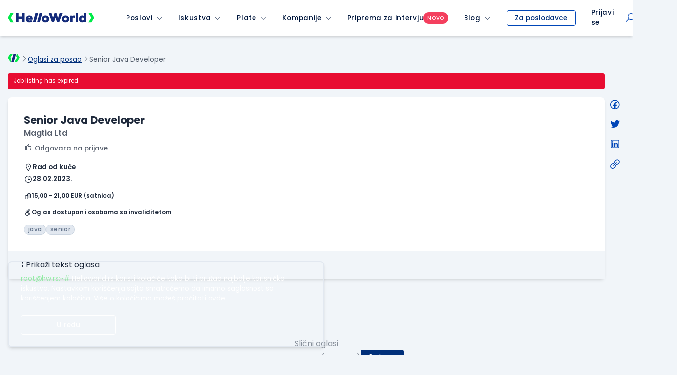

--- FILE ---
content_type: text/html; charset=UTF-8
request_url: https://www.helloworld.rs/posao/Senior-Java-Developer/Magtia-Ltd/497586?city=7&isource=HelloWorld.rs&icampaign=alternate-criteria-results&item_index=13
body_size: 70088
content:
<!doctype html>
<html class="smooth-scroll font-sans leading-normal" lang="sr">
<head>
    <meta charset="UTF-8">
    <meta name="viewport" content="width=device-width, user-scalable=yes, initial-scale=1.0, minimum-scale=1.0">
    <meta http-equiv="X-UA-Compatible" content="ie=edge">
    <title>Senior Java Developer | Magtia Ltd | Rad od kuće | HelloWorld.rs</title>
    <meta name="description" content="Tražiš posao kao Senior Java Developer? Pronađi ga na sajtu za zapošljavanje ITjevaca HelloWorld.rs">
    <meta name="keywords" content="Senior Java Developer, Magtia Ltd, , Rad od kuće, posao, poslovi, oglasi, oglas za posao, posao oglasi, konkursi, konkurs, konkurs za posao, radna mesta, trazim posao">
    <meta property="og:locale" content="sr_RS" />
    <meta name="mobile-web-app-capable" content="yes">
    <meta name="apple-mobile-web-app-capable" content="yes">
    <meta name="application-name" content="HelloWorld">
    <meta name="apple-mobile-web-app-title" content="HelloWorld">
    <meta name="msapplication-navbutton-color" content="#152D7B">
    <meta name="msapplication-navbutton-color" content="#152D7B">
    <meta name="theme-color" content="#152D7B">
    <meta name="apple-mobile-web-app-status-bar-style" content="black-translucent">
    <meta name="msapplication-starturl" content="/">
    <meta http-equiv="X-UA-Compatible" content="IE=Edge" />

        <meta property="fb:app_id" content="874494152603218" />

            <meta name="expires" content="Wed, 01 Mar 2023 00:00:00 +0100">
    
            <meta name="googlebot" content="unavailable_after: Wednesday, 01-Mar-23 00:00:00 CET">
    
        

    
    <meta property="og:image" content="https://www.helloworld.rs/public/img/brand/og-image-job.png">
<meta property="og:type" content="website">


        
            <link rel="canonical" href="https://www.helloworld.rs/posao/Senior-Java-Developer/Magtia-Ltd/497586" />
    
    
    
    
                        <script type="application/ld+json">
                {
    "@context": "http:\/\/schema.org\/",
    "@type": "JobPosting",
    "title": "Senior Java Developer",
    "description": "Kompanija Magtia Ltd raspisuje oglas za poziciju Senior Java Developer.",
    "url": "https:\/\/www.helloworld.rs\/posao\/Senior-Java-Developer\/Magtia-Ltd\/497586",
    "datePosted": "2023-01-31",
    "validThrough": "2023-03-01T00:00:00",
    "employmentType": "",
    "hiringOrganization": {
        "@type": "Organization",
        "name": "Magtia Ltd",
        "sameAs": ""
    },
    "totalJobOpenings": 1,
    "workHours": "",
    "qualifications": {
        "@type": "EducationalOccupationalCredential",
        "educationalLevel": "Visoka \u0161kola ili Bachelor \/ Vi\u0161a"
    },
    "salaryCurrency": "EUR",
    "baseSalary": {
        "@type": "MonetaryAmount",
        "currency": "EUR",
        "value": {
            "@type": "QuantitativeValue",
            "unitText": "HOUR",
            "minValue": "1500",
            "maxValue": "2100"
        }
    },
    "jobLocationType": "TELECOMMUTE"
}
            </script>
                
        <link rel="shortcut icon" href="/favicon.svg">
    <link rel="shortcut icon" href="/favicon.ico?v3">

        <link href="https://www.helloworld.rs/rss/" rel="alternate" type="application/rss+xml" title="rss" />

        <link rel="manifest" href="/manifest.json">

    
        <link rel="preconnect" href="https://fonts.googleapis.com">
    <link rel="preconnect" href="https://fonts.gstatic.com" crossorigin>

        <link href="https://fonts.googleapis.com/css2?family=Poppins:wght@100;200;300;400;500;600;700;800;900&display=swap" rel="stylesheet">

        <link rel="stylesheet" href="https://maxst.icons8.com/vue-static/landings/line-awesome/line-awesome/1.3.0/css/line-awesome.min.css">

        <link rel="apple-touch-icon" type="image/png" sizes="192x192" href="/public/pwa/icon-192x192.png">

        <script type="text/javascript">
        var global = new Object();
                global.lang_var = 'sr';
            </script>

    <script>
        global.csrf_hash = 'a2582c8247c7c7e90966d51f40197b46';
    </script>

        <script>
        var gaEventData = new Object();
    </script>

        <script>
        (function(i,s,o,g,r,a,m){i['GoogleAnalyticsObject']=r;i[r]=i[r]||function(){
            (i[r].q=i[r].q||[]).push(arguments)},i[r].l=1*new Date();a=s.createElement(o),
            m=s.getElementsByTagName(o)[0];a.async=1;a.src=g;m.parentNode.insertBefore(a,m)
        })(window,document,'script','//www.google-analytics.com/analytics.js','ga');
        ga('create', 'UA-1993037-21', 'auto');

        ga(function(tracker) {
            var clientId = tracker.get('clientId');
            ga('set', 'dimension1', clientId);
            ga('set', 'dimension2', new Date().getTime() + '.' + Math.random().toString(36).substring(5));
            ga('set', 'dimension3', (function() {
                var now = new Date();
                var tzo = -now.getTimezoneOffset(),
                    dif = tzo >= 0 ? '+' : '-',
                    pad = function(num) {
                        var norm = Math.floor(Math.abs(num));
                        return (norm < 10 ? '0' : '') + norm;
                    };
                return now.getFullYear() +
                    '-' + pad(now.getMonth() + 1) +
                    '-' + pad(now.getDate()) +
                    'T' + pad(now.getHours()) +
                    ':' + pad(now.getMinutes()) +
                    ':' + pad(now.getSeconds()) +
                    dif + pad(tzo / 60) +
                    ':' + pad(tzo % 60);
            })());
            ga('set', 'dimension4', 'ublank');

            
            
            ga('send', 'pageview');
        });
    </script>

        <!-- Google Tag Manager HW -->
        <script>(function(w,d,s,l,i){w[l]=w[l]||[];w[l].push({'gtm.start':
                    new Date().getTime(),event:'gtm.js'});var f=d.getElementsByTagName(s)[0],
                j=d.createElement(s),dl=l!='dataLayer'?'&l='+l:'';j.async=true;j.src=
                'https://www.googletagmanager.com/gtm.js?id='+i+dl;f.parentNode.insertBefore(j,f);
            })(window,document,'script','dataLayer','GTM-P2QR8XG');</script>
        <!-- End Google Tag Manager HW -->
    
    <script type="text/javascript">
        var infostud_grupa_biscuit_variable = 'noData';
    </script>

        <script type="text/javascript">
        /* <![CDATA[ */
        var google_conversion_id = 958089683;
        var google_custom_params = window.google_tag_params;
        var google_remarketing_only = true;
        /* ]]> */
    </script>

        <script>
        !function(f,b,e,v,n,t,s){if(f.fbq)return;n=f.fbq=function(){n.callMethod?
            n.callMethod.apply(n,arguments):n.queue.push(arguments)};if(!f._fbq)f._fbq=n;
            n.push=n;n.loaded=!0;n.version='2.0';n.queue=[];t=b.createElement(e);t.async=!0;
            t.src=v;s=b.getElementsByTagName(e)[0];s.parentNode.insertBefore(t,s)}(window,
            document,'script','https://connect.facebook.net/en_US/fbevents.js');

        fbq('init', '889171151194239');
        fbq('track', "PageView");
    </script>

        <!-- Hotjar Tracking Code for https://www.helloworld.rs/ -->


        <link type="text/css" rel="stylesheet" href="https://fonts.googleapis.com/css?family=Anonymous+Pro" media="screen" />
<link type="text/css" rel="stylesheet" href="https://static.helloworld.rs/application/cache/v59/1635208032ad5336891c636c6dcdda43f6d714e740.css" media="screen" />

    <link type="text/css" rel="stylesheet" href="https://static.helloworld.rs/application/cache/v59/175455007592e1b806c160558ef65477adad277c28.css" media="all" />

</head><body class="min-h-screen relative flex flex-col bg-gray-100 dark:bg-gray-900 text-gray-800 dark:text-gray-300">

<header class="print:hidden bg-white">
                

                


<div class="bg-white dark:bg-gray-900 shadow-md border-b border-gray-200 dark:border-gray-700">
    <nav class="max-w-screen-2xl mx-auto w-full flex items-center justify-between
z-50 __angular-nav">

        <button class="flex xl:hidden items-center justify-center w-12 h-12 text-blue-900 dark:text-white dark:text-white dark:opacity-75 dark:hover:opacity-100
    hover:opacity-75 z-60 absolute __hamburger-icon"
        >

            <i class="las la-bars text-2xl __hamburger-icon-bars"></i>
        </button>

        <div class="flex xl:space-x-8 w-full xl:w-auto">

                        <a class="inline-flex items-center xl:pl-4 pl-12" href="https://www.helloworld.rs" onclick="ga4('menu_item_click', {'event_location': 'main_menu', 'object_clicked': 'hw_logo'});">
                <div class="w-[165px] md:w-[175px]">
                                            <div class="block dark:hidden"><img src="/public/img/logo/svg/hello-world-default.svg" alt="Hello World Logo" /></div>
                        <div class="hidden dark:block"><svg width="100%" height="100%" viewBox="0 0 200 22" fill="none" xmlns="http://www.w3.org/2000/svg">
    <title>HelloWorld Logo</title>
    <path d="M6.55647 0.122879L0 10.6408L6.55647 21.2058H13.5926L7.03615 10.6408L13.6873 0.122879H6.55647Z" fill="#00EB49"/>
    <path d="M193.444 21.2058L200 10.6879L193.444 0.122879H186.408L192.964 10.6879L186.313 21.2058H193.444Z" fill="#00EB49"/>
    <path d="M69.8298 0L64.047 20.9692L57.7364 20.9695L63.5188 0.00014059L69.8298 0Z" fill="white"/>
    <path d="M32.5043 13.0724V20.9994H38.3673V0.0603204H32.5043V8.017H24.9665V0.0603204H19.043V20.9994H24.9665V13.0724H32.5043Z" fill="white"/>
    <path fill-rule="evenodd" clip-rule="evenodd" d="M46.4816 15.1361H56.802C58.0586 9.30311 54.3789 5.83272 49.1443 5.83272C45.136 5.83272 40.918 8.22573 40.918 13.6105C40.918 18.9946 44.8666 21.2982 49.5328 21.2982C52.076 21.2982 54.4991 20.4905 56.2633 18.8455L53.5719 15.824C52.6147 16.5415 51.3882 17.0208 49.7725 17.0208C48.576 17.0208 46.8712 16.4521 46.4816 15.1361ZM51.8664 11.606C51.7173 9.27307 46.8712 9.18294 46.5124 11.606H51.8664Z" fill="white"/>
    <path d="M73.5933 20.9693L79.376 9.33146e-05L73.0647 0.000140452L67.2827 20.9692L73.5933 20.9693Z" fill="white"/>
    <path fill-rule="evenodd" clip-rule="evenodd" d="M95.4852 13.6107C95.4852 18.9955 91.2075 21.328 87.0493 21.328C82.8016 21.328 78.6133 18.9955 78.6133 13.6107C78.6133 8.13643 82.7715 5.86324 87.0493 5.86324C91.4164 5.86324 95.4852 8.22656 95.4852 13.6107ZM89.8112 13.6107C89.8112 11.9059 88.7048 10.3796 86.76 10.3796C84.8159 10.3796 83.7088 11.9059 83.7088 13.6107C83.7088 15.3158 84.8159 16.811 86.76 16.811C88.6147 16.811 89.8112 15.4056 89.8112 13.6107Z" fill="white"/>
    <path d="M114.179 20.9395H118.995L126.623 0.0298028H120.162L117.65 7.23888C117.171 8.97408 116.782 10.6488 116.483 12.2342L112.504 0.0298028H108.406L104.547 12.2342C104.515 12.0657 104.482 11.8955 104.45 11.7239L104.448 11.7168L104.448 11.7136L104.448 11.7122C104.179 10.3029 103.893 8.79846 103.44 7.38875L100.749 0.0298028H94.2871L102.094 20.9395H106.881L110.47 10.9189L114.179 20.9395Z" fill="white"/>
    <path fill-rule="evenodd" clip-rule="evenodd" d="M141.359 13.6107C141.359 18.9955 137.081 21.328 132.923 21.328C128.675 21.328 124.487 18.9955 124.487 13.6107C124.487 8.13643 128.645 5.86324 132.923 5.86324C137.29 5.86324 141.359 8.22656 141.359 13.6107ZM135.974 13.6107C135.974 11.9059 134.867 10.3796 132.923 10.3796C130.978 10.3796 129.871 11.9059 129.871 13.6107C129.871 15.3158 130.978 16.811 132.923 16.811C134.777 16.811 135.974 15.4056 135.974 13.6107Z" fill="white"/>
    <path d="M162.183 4.81895e-05H156.738V20.9691H162.183V4.81895e-05Z" fill="white"/>
    <path fill-rule="evenodd" clip-rule="evenodd" d="M175.523 0.0298028H181.027V20.9692H176.121L175.882 19.3839C174.626 20.82 172.652 21.328 171.006 21.2385C166.669 20.9692 164.246 18.2467 164.246 13.5805C164.246 9.06352 167.118 5.86317 171.425 5.86317C173.31 5.86317 174.715 6.46124 175.523 7.44814V0.0298028ZM169.72 13.5805C169.72 15.6448 171.036 16.8116 172.682 16.8116C174.536 16.8116 175.643 15.286 175.643 13.7304C175.643 11.9358 174.626 10.3198 172.682 10.3198C171.036 10.3198 169.72 11.517 169.72 13.5805Z" fill="white"/>
    <path d="M149.051 7.80652C149.83 6.4308 151.205 5.83272 152.641 5.83272C153.216 5.83272 153.782 5.91901 154.316 6.08006V11.3964C153.419 10.6788 152.761 10.4989 151.833 10.4989C150.458 10.4989 149.291 11.3366 149.291 13.2815V20.9695H143.787V6.1915H148.723L149.051 7.80652Z" fill="white"/>
</svg>
</div>
                                    </div>
            </a>

                                    <span class="__is-mobile block xl:hidden"></span>

            <div class="bg-white dark:bg-gray-900 xl:flex absolute xl:relative top-12 xl:top-0 inset-0 xl:inset-auto
        z-60 flex-col xl:flex-row
        items-center justify-center divide-y xl:divide-none divide-gray-300 divide-solid px-4 px-0 h-screen md:h-auto overflow-y-scroll md:overflow-visible __menu hidden">
                                                        <div class="group relative w-full __menu-item-wrapper">

                        <div class="flex items-center h-[50px] hover:opacity-75 font-medium 
                    tracking-wider xl:px-4 xl:space-x-2
                    whitespace-nowrap relative text-sm text-blue-900 dark:text-white dark:opacity-75 dark:hover:opacity-100" >

                            <a href="https://www.helloworld.rs/oglasi-za-posao/" class="pl-4 xl:pl-0 h-full items-center inline-flex focus:none text-blue-900 leading-none dark:text-white  max-w-max "
                               onclick="ga4('menu_item_click', {'event_location': 'main_menu', 'object_clicked': 'menu_item_select', 'object_type': 'Poslovi', 'object_value': 'MAIN' });">Poslovi</a>
                                                                                        <button class="flex items-center flex-auto h-full">
                                    <i class="pr-4 xl:pr-0 las la-angle-down flex justify-end items-center h-full hidden xl:flex text-xs w-full text-right leading-none cursor-pointer __menu-item" data-submenu-target="poslovi"></i>

                                    <i class="pr-4 xl:pr-0 las la-plus flex justify-end items-center h-full xl:hidden text-xl w-full text-right leading-none cursor-pointer __plus-minus-icon __menu-item" data-submenu-target="poslovi"></i>
                                </button>
                                                    </div>

                        
                                                        <div id="poslovi-submenu" class="hidden flex items-center xl:items-start xl:group-hover:flex
                        flex-col bg-white dark:bg-gray-800 dark:xl:bg-gray-900 xl:origin-top-left xl:absolute xl:left-0 xl:rounded-b-md xl:shadow-md
                        focus:outline-none __submenu">
                                                                    <a class="whitespace-nowrap hover:opacity-75
                                text-sm px-4 py-2 last:pb-4 w-full text-blue-900 dark:text-white dark:opacity-75 dark:hover:opacity-100 xl:text-left block __submenu-item"
                                       href="https://www.helloworld.rs/oglasi-za-posao/programiranje" onclick="ga4('menu_item_click', {'event_location': 'main_menu', 'object_clicked': 'menu_item_select', 'object_type': 'Poslovi', 'object_value': 'Programiranje' });">Programiranje
                                    </a>
                                                                    <a class="whitespace-nowrap hover:opacity-75
                                text-sm px-4 py-2 last:pb-4 w-full text-blue-900 dark:text-white dark:opacity-75 dark:hover:opacity-100 xl:text-left block __submenu-item"
                                       href="https://www.helloworld.rs/oglasi-za-posao/menadzment" onclick="ga4('menu_item_click', {'event_location': 'main_menu', 'object_clicked': 'menu_item_select', 'object_type': 'Poslovi', 'object_value': 'Menadžment' });">Menadžment
                                    </a>
                                                                    <a class="whitespace-nowrap hover:opacity-75
                                text-sm px-4 py-2 last:pb-4 w-full text-blue-900 dark:text-white dark:opacity-75 dark:hover:opacity-100 xl:text-left block __submenu-item"
                                       href="https://www.helloworld.rs/oglasi-za-posao/sistemska-administracija" onclick="ga4('menu_item_click', {'event_location': 'main_menu', 'object_clicked': 'menu_item_select', 'object_type': 'Poslovi', 'object_value': 'Sistemska administracija' });">Sistemska administracija
                                    </a>
                                                                    <a class="whitespace-nowrap hover:opacity-75
                                text-sm px-4 py-2 last:pb-4 w-full text-blue-900 dark:text-white dark:opacity-75 dark:hover:opacity-100 xl:text-left block __submenu-item"
                                       href="https://www.helloworld.rs/oglasi-za-posao/aiml" onclick="ga4('menu_item_click', {'event_location': 'main_menu', 'object_clicked': 'menu_item_select', 'object_type': 'Poslovi', 'object_value': 'AI/ML' });">AI/ML
                                    </a>
                                                                    <a class="whitespace-nowrap hover:opacity-75
                                text-sm px-4 py-2 last:pb-4 w-full text-blue-900 dark:text-white dark:opacity-75 dark:hover:opacity-100 xl:text-left block __submenu-item"
                                       href="https://www.helloworld.rs/oglasi-za-posao/ux-dizajn" onclick="ga4('menu_item_click', {'event_location': 'main_menu', 'object_clicked': 'menu_item_select', 'object_type': 'Poslovi', 'object_value': 'UX Dizajn' });">UX Dizajn
                                    </a>
                                                                    <a class="whitespace-nowrap hover:opacity-75
                                text-sm px-4 py-2 last:pb-4 w-full text-blue-900 dark:text-white dark:opacity-75 dark:hover:opacity-100 xl:text-left block __submenu-item"
                                       href="https://www.helloworld.rs/oglasi-za-posao/kategorija-qa" onclick="ga4('menu_item_click', {'event_location': 'main_menu', 'object_clicked': 'menu_item_select', 'object_type': 'Poslovi', 'object_value': 'QA' });">QA
                                    </a>
                                                                    <a class="whitespace-nowrap hover:opacity-75
                                text-sm px-4 py-2 last:pb-4 w-full text-blue-900 dark:text-white dark:opacity-75 dark:hover:opacity-100 xl:text-left block __submenu-item"
                                       href="https://www.helloworld.rs/oglasi-za-posao/podrska" onclick="ga4('menu_item_click', {'event_location': 'main_menu', 'object_clicked': 'menu_item_select', 'object_type': 'Poslovi', 'object_value': 'Podrška' });">Podrška
                                    </a>
                                                                    <a class="whitespace-nowrap hover:opacity-75
                                text-sm px-4 py-2 last:pb-4 w-full text-blue-900 dark:text-white dark:opacity-75 dark:hover:opacity-100 xl:text-left block __submenu-item"
                                       href="https://www.helloworld.rs/oglasi-za-posao/prodaja-konsultanti" onclick="ga4('menu_item_click', {'event_location': 'main_menu', 'object_clicked': 'menu_item_select', 'object_type': 'Poslovi', 'object_value': 'Prodaja / konsultanti' });">Prodaja / konsultanti
                                    </a>
                                                                    <a class="whitespace-nowrap hover:opacity-75
                                text-sm px-4 py-2 last:pb-4 w-full text-blue-900 dark:text-white dark:opacity-75 dark:hover:opacity-100 xl:text-left block __submenu-item"
                                       href="https://www.helloworld.rs/prakse" onclick="ga4('menu_item_click', {'event_location': 'main_menu', 'object_clicked': 'menu_item_select', 'object_type': 'Poslovi', 'object_value': 'Prakse' });">Prakse
                                    </a>
                                                            </div>
                                            </div>
                                                        <div class="group relative w-full __menu-item-wrapper">

                        <div class="flex items-center h-[50px] hover:opacity-75 font-medium 
                    tracking-wider xl:px-4 xl:space-x-2
                    whitespace-nowrap relative text-sm text-blue-900 dark:text-white dark:opacity-75 dark:hover:opacity-100" >

                            <a href="https://www.helloworld.rs/iskustva?isource=Helloworld.rs&amp;icampaign=navigacija&amp;imedium=site" class="pl-4 xl:pl-0 h-full items-center inline-flex focus:none text-blue-900 leading-none dark:text-white  max-w-max "
                               onclick="ga4('menu_item_click', {'event_location': 'main_menu', 'object_clicked': 'menu_item_select', 'object_type': 'Iskustva', 'object_value': 'MAIN' });">Iskustva</a>
                                                                                        <button class="flex items-center flex-auto h-full">
                                    <i class="pr-4 xl:pr-0 las la-angle-down flex justify-end items-center h-full hidden xl:flex text-xs w-full text-right leading-none cursor-pointer __menu-item" data-submenu-target="iskustva"></i>

                                    <i class="pr-4 xl:pr-0 las la-plus flex justify-end items-center h-full xl:hidden text-xl w-full text-right leading-none cursor-pointer __plus-minus-icon __menu-item" data-submenu-target="iskustva"></i>
                                </button>
                                                    </div>

                        
                                                        <div id="iskustva-submenu" class="hidden flex items-center xl:items-start xl:group-hover:flex
                        flex-col bg-white dark:bg-gray-800 dark:xl:bg-gray-900 xl:origin-top-left xl:absolute xl:left-0 xl:rounded-b-md xl:shadow-md
                        focus:outline-none __submenu">
                                                                    <a class="whitespace-nowrap hover:opacity-75
                                text-sm px-4 py-2 last:pb-4 w-full text-blue-900 dark:text-white dark:opacity-75 dark:hover:opacity-100 xl:text-left block __submenu-item"
                                       href="https://www.helloworld.rs/iskustva" onclick="ga4('menu_item_click', {'event_location': 'main_menu', 'object_clicked': 'menu_item_select', 'object_type': 'Iskustva', 'object_value': 'Pretraži iskustva' });">Pretraži iskustva
                                    </a>
                                                                    <a class="whitespace-nowrap hover:opacity-75
                                text-sm px-4 py-2 last:pb-4 w-full text-blue-900 dark:text-white dark:opacity-75 dark:hover:opacity-100 xl:text-left block __submenu-item"
                                       href="https://www.helloworld.rs/kompanije/iskustvo" onclick="ga4('menu_item_click', {'event_location': 'main_menu', 'object_clicked': 'menu_item_select', 'object_type': 'Iskustva', 'object_value': 'Unesi iskustvo o radu' });">Unesi iskustvo o radu
                                    </a>
                                                                    <a class="whitespace-nowrap hover:opacity-75
                                text-sm px-4 py-2 last:pb-4 w-full text-blue-900 dark:text-white dark:opacity-75 dark:hover:opacity-100 xl:text-left block __submenu-item"
                                       href="https://www.helloworld.rs/kompanije/intervju" onclick="ga4('menu_item_click', {'event_location': 'main_menu', 'object_clicked': 'menu_item_select', 'object_type': 'Iskustva', 'object_value': 'Unesi iskustvo sa intervjua' });">Unesi iskustvo sa intervjua
                                    </a>
                                                            </div>
                                            </div>
                                                        <div class="group relative w-full __menu-item-wrapper">

                        <div class="flex items-center h-[50px] hover:opacity-75 font-medium 
                    tracking-wider xl:px-4 xl:space-x-2
                    whitespace-nowrap relative text-sm text-blue-900 dark:text-white dark:opacity-75 dark:hover:opacity-100" >

                            <a href="https://www.helloworld.rs/plate?isource=Helloworld.rs&amp;icampaign=navigacija&amp;imedium=site" class="pl-4 xl:pl-0 h-full items-center inline-flex focus:none text-blue-900 leading-none dark:text-white  max-w-max "
                               onclick="ga4('menu_item_click', {'event_location': 'main_menu', 'object_clicked': 'menu_item_select', 'object_type': 'Plate', 'object_value': 'MAIN' });">Plate</a>
                                                                                        <button class="flex items-center flex-auto h-full">
                                    <i class="pr-4 xl:pr-0 las la-angle-down flex justify-end items-center h-full hidden xl:flex text-xs w-full text-right leading-none cursor-pointer __menu-item" data-submenu-target="plate"></i>

                                    <i class="pr-4 xl:pr-0 las la-plus flex justify-end items-center h-full xl:hidden text-xl w-full text-right leading-none cursor-pointer __plus-minus-icon __menu-item" data-submenu-target="plate"></i>
                                </button>
                                                    </div>

                        
                                                        <div id="plate-submenu" class="hidden flex items-center xl:items-start xl:group-hover:flex
                        flex-col bg-white dark:bg-gray-800 dark:xl:bg-gray-900 xl:origin-top-left xl:absolute xl:left-0 xl:rounded-b-md xl:shadow-md
                        focus:outline-none __submenu">
                                                                    <a class="whitespace-nowrap hover:opacity-75
                                text-sm px-4 py-2 last:pb-4 w-full text-blue-900 dark:text-white dark:opacity-75 dark:hover:opacity-100 xl:text-left block __submenu-item"
                                       href="https://www.helloworld.rs/plate" onclick="ga4('menu_item_click', {'event_location': 'main_menu', 'object_clicked': 'menu_item_select', 'object_type': 'Plate', 'object_value': 'Pretraži plate' });">Pretraži plate
                                    </a>
                                                                    <a class="whitespace-nowrap hover:opacity-75
                                text-sm px-4 py-2 last:pb-4 w-full text-blue-900 dark:text-white dark:opacity-75 dark:hover:opacity-100 xl:text-left block __submenu-item"
                                       href="https://www.helloworld.rs/kompanije/plata" onclick="ga4('menu_item_click', {'event_location': 'main_menu', 'object_clicked': 'menu_item_select', 'object_type': 'Plate', 'object_value': 'Unesi platu' });">Unesi platu
                                    </a>
                                                            </div>
                                            </div>
                                                        <div class="group relative w-full __menu-item-wrapper">

                        <div class="flex items-center h-[50px] hover:opacity-75 font-medium 
                    tracking-wider xl:px-4 xl:space-x-2
                    whitespace-nowrap relative text-sm text-blue-900 dark:text-white dark:opacity-75 dark:hover:opacity-100" >

                            <a href="https://www.helloworld.rs/kompanije?isource=Helloworld.rs&amp;icampaign=navigacija&amp;imedium=site" class="pl-4 xl:pl-0 h-full items-center inline-flex focus:none text-blue-900 leading-none dark:text-white  max-w-max "
                               onclick="ga4('menu_item_click', {'event_location': 'main_menu', 'object_clicked': 'menu_item_select', 'object_type': 'Kompanije', 'object_value': 'MAIN' });">Kompanije</a>
                                                                                        <button class="flex items-center flex-auto h-full">
                                    <i class="pr-4 xl:pr-0 las la-angle-down flex justify-end items-center h-full hidden xl:flex text-xs w-full text-right leading-none cursor-pointer __menu-item" data-submenu-target="kompanije"></i>

                                    <i class="pr-4 xl:pr-0 las la-plus flex justify-end items-center h-full xl:hidden text-xl w-full text-right leading-none cursor-pointer __plus-minus-icon __menu-item" data-submenu-target="kompanije"></i>
                                </button>
                                                    </div>

                        
                                                        <div id="kompanije-submenu" class="hidden flex items-center xl:items-start xl:group-hover:flex
                        flex-col bg-white dark:bg-gray-800 dark:xl:bg-gray-900 xl:origin-top-left xl:absolute xl:left-0 xl:rounded-b-md xl:shadow-md
                        focus:outline-none __submenu">
                                                                    <a class="whitespace-nowrap hover:opacity-75
                                text-sm px-4 py-2 last:pb-4 w-full text-blue-900 dark:text-white dark:opacity-75 dark:hover:opacity-100 xl:text-left block __submenu-item"
                                       href="https://www.helloworld.rs/kompanije" onclick="ga4('menu_item_click', {'event_location': 'main_menu', 'object_clicked': 'menu_item_select', 'object_type': 'Kompanije', 'object_value': 'Pretraži kompanije' });">Pretraži kompanije
                                    </a>
                                                                    <a class="whitespace-nowrap hover:opacity-75
                                text-sm px-4 py-2 last:pb-4 w-full text-blue-900 dark:text-white dark:opacity-75 dark:hover:opacity-100 xl:text-left block __submenu-item"
                                       href="https://www.helloworld.rs/uporedi-kompanije" onclick="ga4('menu_item_click', {'event_location': 'main_menu', 'object_clicked': 'menu_item_select', 'object_type': 'Kompanije', 'object_value': 'Uporedi kompanije' });">Uporedi kompanije
                                    </a>
                                                            </div>
                                            </div>
                                                        <div class="group relative w-full __menu-item-wrapper">

                        <div class="flex items-center h-[50px] hover:opacity-75 font-medium gap-2
                    tracking-wider xl:px-4 xl:space-x-2
                    whitespace-nowrap relative text-sm text-blue-900 dark:text-white dark:opacity-75 dark:hover:opacity-100" >

                            <a href="https://www.helloworld.rs/pitanja-za-intervju?isource=Helloworld.rs&amp;icampaign=navigacija&amp;imedium=site" class="pl-4 xl:pl-0 h-full items-center inline-flex focus:none text-blue-900 leading-none dark:text-white  max-w-max "
                               onclick="ga4('menu_item_click', {'event_location': 'main_menu', 'object_clicked': 'menu_item_select', 'object_type': 'Priprema za intervju', 'object_value': 'MAIN' });">Priprema za intervju</a>
                                                        <span class="bg-red-500 font-medium px-2 py-1 rounded-full text-[10px] text-white uppercase !m-0">novo</span>
                                                                                </div>

                                            </div>
                                                        <div class="group relative w-full __menu-item-wrapper">

                        <div class="flex items-center h-[50px] hover:opacity-75 font-medium 
                    tracking-wider xl:px-4 xl:space-x-2
                    whitespace-nowrap relative text-sm text-blue-900 dark:text-white dark:opacity-75 dark:hover:opacity-100" >

                            <a href="https://www.helloworld.rs/blog?isource=Helloworld.rs&amp;icampaign=navigacija&amp;imedium=site" class="pl-4 xl:pl-0 h-full items-center inline-flex focus:none text-blue-900 leading-none dark:text-white  max-w-max "
                               onclick="ga4('menu_item_click', {'event_location': 'main_menu', 'object_clicked': 'menu_item_select', 'object_type': 'Blog', 'object_value': 'MAIN' });">Blog</a>
                                                                                        <button class="flex items-center flex-auto h-full">
                                    <i class="pr-4 xl:pr-0 las la-angle-down flex justify-end items-center h-full hidden xl:flex text-xs w-full text-right leading-none cursor-pointer __menu-item" data-submenu-target="blog"></i>

                                    <i class="pr-4 xl:pr-0 las la-plus flex justify-end items-center h-full xl:hidden text-xl w-full text-right leading-none cursor-pointer __plus-minus-icon __menu-item" data-submenu-target="blog"></i>
                                </button>
                                                    </div>

                        
                                                        <div id="blog-submenu" class="hidden flex items-center xl:items-start xl:group-hover:flex
                        flex-col bg-white dark:bg-gray-800 dark:xl:bg-gray-900 xl:origin-top-left xl:absolute xl:left-0 xl:rounded-b-md xl:shadow-md
                        focus:outline-none __submenu">
                                                                    <a class="whitespace-nowrap hover:opacity-75
                                text-sm px-4 py-2 last:pb-4 w-full text-blue-900 dark:text-white dark:opacity-75 dark:hover:opacity-100 xl:text-left block __submenu-item"
                                       href="https://www.helloworld.rs/blog/novosti" onclick="ga4('menu_item_click', {'event_location': 'main_menu', 'object_clicked': 'menu_item_select', 'object_type': 'Blog', 'object_value': 'Novosti' });">Novosti
                                    </a>
                                                                    <a class="whitespace-nowrap hover:opacity-75
                                text-sm px-4 py-2 last:pb-4 w-full text-blue-900 dark:text-white dark:opacity-75 dark:hover:opacity-100 xl:text-left block __submenu-item"
                                       href="https://www.helloworld.rs/blog/iz-ugla-programera" onclick="ga4('menu_item_click', {'event_location': 'main_menu', 'object_clicked': 'menu_item_select', 'object_type': 'Blog', 'object_value': 'Iz ugla programera' });">Iz ugla programera
                                    </a>
                                                                    <a class="whitespace-nowrap hover:opacity-75
                                text-sm px-4 py-2 last:pb-4 w-full text-blue-900 dark:text-white dark:opacity-75 dark:hover:opacity-100 xl:text-left block __submenu-item"
                                       href="https://www.helloworld.rs/blog/iz-ugla-kompanije" onclick="ga4('menu_item_click', {'event_location': 'main_menu', 'object_clicked': 'menu_item_select', 'object_type': 'Blog', 'object_value': 'Iz ugla kompanije' });">Iz ugla kompanije
                                    </a>
                                                                    <a class="whitespace-nowrap hover:opacity-75
                                text-sm px-4 py-2 last:pb-4 w-full text-blue-900 dark:text-white dark:opacity-75 dark:hover:opacity-100 xl:text-left block __submenu-item"
                                       href="https://www.helloworld.rs/blog/it-karijera" onclick="ga4('menu_item_click', {'event_location': 'main_menu', 'object_clicked': 'menu_item_select', 'object_type': 'Blog', 'object_value': 'IT karijera' });">IT karijera
                                    </a>
                                                                    <a class="whitespace-nowrap hover:opacity-75
                                text-sm px-4 py-2 last:pb-4 w-full text-blue-900 dark:text-white dark:opacity-75 dark:hover:opacity-100 xl:text-left block __submenu-item"
                                       href="https://www.helloworld.rs/desavanja" onclick="ga4('menu_item_click', {'event_location': 'main_menu', 'object_clicked': 'menu_item_select', 'object_type': 'Blog', 'object_value': 'Dešavanja' });">Dešavanja
                                    </a>
                                                                    <a class="whitespace-nowrap hover:opacity-75
                                text-sm px-4 py-2 last:pb-4 w-full text-blue-900 dark:text-white dark:opacity-75 dark:hover:opacity-100 xl:text-left block __submenu-item"
                                       href="https://www.helloworld.rs/blog/pravnik-pise" onclick="ga4('menu_item_click', {'event_location': 'main_menu', 'object_clicked': 'menu_item_select', 'object_type': 'Blog', 'object_value': 'Pravnik piše' });">Pravnik piše
                                    </a>
                                                            </div>
                                            </div>
                
                                                    <div class="group relative w-full __menu-item-wrapper xl:hidden">
                        <div class="flex items-center justify-between h-[50px] hover:opacity-75 text-sm text-blue-900 dark:text-white dark:opacity-75 dark:hover:opacity-100 font-medium
                            tracking-wider xl:space-x-2
                            whitespace-nowrap relative">
                            <a class="pl-4 flex items-center focus:none w-full h-full"
                               href="https://www.hrlab.rs?utm_source=Helloworld.rs&amp;utm_campaign=hr-lab-hw&amp;utm_medium=menu"
                               onclick="ga4('menu_item_click', {'event_location': 'main_menu', 'object_clicked': 'for_employers'});"
                               target="_blank" rel="noreferrer">Za poslodavce</a>
                        </div>
                    </div>
                
                <div class="group relative w-full __menu-item-wrapper xl:hidden">
                    <div class="h-[50px] hover:opacity-75 text-blue-900 dark:text-white dark:opacity-75 dark:hover:opacity-100 text-sm font-medium
                            tracking-wider flex items-center xl:space-x-2
                            whitespace-nowrap relative">
                        <a class="pl-4 flex items-center focus:none whitespace-nowrap inline-block w-full h-full" onclick="ga4('menu_item_click', {'event_location': 'main_menu', 'object_clicked': 'menu_item_select', 'object_type': 'log_in', 'object_value': ''});" href="https://www.helloworld.rs/prijava?redirect=%25252Fposao%25252FSenior-Java-Developer%25252FMagtia-Ltd%25252F497586%25253Fcity%25253D7%252526isource%25253DHelloWorld.rs%252526icampaign%25253Dalternate-criteria-results%252526item_index%25253D13">Prijavi se</a>
                    </div>
                </div>

                                            </div>

        </div>

                <div class="flex items-center gap-3 py-3 pr-4 xl:py-0">


                                        <a class="btn btn-outline font-medium text-sm px-4 py-2 leading-none xl:inline-flex mr-4 hidden" href="https://www.hrlab.rs?utm_source=Helloworld.rs&amp;utm_campaign=hr-lab-hw&amp;utm_medium=menu" onclick="ga4('menu_item_click', {'event_location': 'main_menu', 'object_clicked': 'for_employers'});" target="_blank" rel="noreferrer">Za poslodavce</a>
            
                        <div class="group relative hidden xl:block">
                <a class="group-hover:opacity-75 text-sm text-blue-900 dark:text-white dark:opacity-75 dark:hover:opacity-100 font-medium
                tracking-wider p-4 flex items-center space-x-2"
                   href="https://www.helloworld.rs/prijava?redirect=%25252Fposao%25252FSenior-Java-Developer%25252FMagtia-Ltd%25252F497586%25253Fcity%25253D7%252526isource%25253DHelloWorld.rs%252526icampaign%25253Dalternate-criteria-results%252526item_index%25253D13" onclick="ga4('menu_item_click', {'event_location': 'main_menu', 'object_clicked': 'menu_item_select', 'object_type': 'log_in', 'object_value': '' });">
                    <span>Prijavi se</span>
                                                                                </a>
                                    <div class="hidden dark:bg-gray-800 group-hover:flex flex-col bg-white origin-top-right
                absolute right-0 rounded-b-md shadow-md
        focus:outline-none z-60">
                                            </div>
                            </div>

                        <div class="group relative">
                <div>
                    
        
                
            <a
                href="https://www.helloworld.rs/oglasi-za-posao/?isource=Helloworld.rs&amp;icampaign=magnifier-icon&amp;imedium=navigation-magnifier-icon"
                class="btn-icon btn-icon btn-icon-sm btn-icon-primary border-0"

                                    onclick="ga4(&#039;menu_item_click&#039;, {&#039;event_location&#039;: &#039;main_menu&#039;, &#039;object_clicked&#039;: &#039;search_shortcut&#039;});"
                
                        >
            <i class="las la-search text-xl "></i>
        </a>
    
                </div>
            </div>

                                     <div class="group relative __expand-notif-in-navigation">
                                                                <div class="__unreadNotificationCount">
                                    </div>
                
                <div>
                    
        
                
            <button
                class="btn-icon btn-icon btn-icon-sm btn-icon-primary border-0"

                
                        >
            <i class="las la-bell text-xl "></i>
        </button>
    
                </div>
            </div>
            
                        <div class="group relative __expand-chat-in-navigation">

                
                <div>
                    
        
                
            <button
                class="btn-icon btn-icon btn-icon-sm btn-icon-primary border-0"

                
                        >
            <i class="las la-comments text-xl "></i>
        </button>
    
                </div>
            </div>

        </div>
    </nav>
</div>
<div class="relative max-w-screen-2xl mx-auto">
    <div class="__notification-container"></div>
    

<div class="hidden flex-col bg-white dark:bg-gray-900 origin-top-right absolute rounded-md shadow-md focus:outline-none md:w-96 z-60 top-4 right-2.5 left-2.5 md:left-auto __chat-in-navigation">
    <div class="flex flex-col gap-4 p-4">

                <span class="font-semibold text-sm">Konverzacije</span>

                            <p class="text-sm opacity-50">Trenutno nemaš nijednu konverzaciju.</p>
        
                
            
                <a href="https://www.helloworld.rs/kompanije/chat" class="btn btn-primary btn-sm w-full "

                
                
                
                                    onclick="ga4(&#039;chat_click&#039;, {&#039;event_location&#039;: &#039;main_menu&#039;, &#039;object_clicked&#039;: &#039;chat_online_companies&#039;});"
                        >

            
            
            Četuj sa online kompanijama 

                    </a>
       
     
                    </div>

</div>
</div></header>

<main class="flex-1">
        <script type="text/javascript">
        global.job_id = '497586';
        global.job_active = '0';
        global.job_posting_type = '2';
        const WAGE_FS = 'wage-fs';
        const INITIAL_FS = '';
        var companyId = 'undefined';
        var userId = '0';
        var messageSource =  'job_497586';
        var chatHost = 'undefined';
        var floatFromBottom = 75;
        var dashSystemMessageEventSource = 'job-chat-box';
        global.is_mobile = false;
        global.ec_add_to_cart_event = {"e40dde7cf2":{"event":"add_to_cart","ecommerce":{"items":[{"item_id":"JOB_497586","item_name":"Senior Java Developer","item_index":"13","item_brand":"Magtia Ltd","item_category":"Java Developer","item_category2":"Programiranje","item_category3":"senior","item_category4":"Standard","item_category5":"remote","price":1,"item_variant":"internal","quantity":"1"}],"currency":"RSD","value":1}}};
        gaEventData.jobList_497586 = gaEventData.jobData = JSON.parse('{"job_seniority":"senior","job_id":"497586","job_source":"0","employer_profile_id":"111850","hw_company_id":0,"employer_profile_type":"does_not_exist","job_srpoz":"Java Developer","job_type":"Standard","job_apply_type":"internal"}');
    </script>

    <div class="relative max-w-7xl mx-auto md:flex md:gap-6 px-4 py-8">

        <div class="grid gap-4 w-full">
                        
        <div class="print:hidden inline-flex items-baseline gap-2 truncate" itemscope itemtype="https://schema.org/BreadcrumbList">
        <span itemprop="itemListElement" itemscope itemtype="https://schema.org/ListItem">
            <a href="https://www.helloworld.rs" itemprop="item" typeof="WebPage" class="flex items-center w-6 h-6 hover:opacity-75">
                <div class="block dark:hidden"><svg width="100%" height="100%" viewBox="0 0 200 135" fill="none" xmlns="http://www.w3.org/2000/svg">
  <path d="M59.4029 90.4882L44.8749 67.0783L82.0872 8.22799L84.3569 0H41.8135L0 67.0783L41.8135 134.46H47.2768L59.4029 90.4882Z" fill="#00EB49"/>
  <path d="M140.597 43.9721L155.124 67.3806L117.913 126.231L115.643 134.46H158.186L200 67.3806L158.186 0H152.723L140.597 43.9721Z" fill="#00EB49"/>
  <path d="M102.745 134.423L139.826 0.000821068L97.2127 0.000335693L60.147 134.424L102.745 134.423Z" fill="#152C7B"/>
</svg>
</div>
                <div class="hidden dark:block"><svg width="100%" height="100%" viewBox="0 0 200 135" fill="none" xmlns="http://www.w3.org/2000/svg">
  <path d="M59.4029 90.4882L44.8749 67.0783L82.0872 8.22799L84.3569 0H41.8135L0 67.0783L41.8135 134.46H47.2768L59.4029 90.4882Z" fill="#00EB49"/>
  <path d="M140.597 43.9721L155.124 67.3806L117.913 126.231L115.643 134.46H158.186L200 67.3806L158.186 0H152.723L140.597 43.9721Z" fill="#00EB49"/>
  <path d="M102.745 134.423L139.826 0.000821068L97.2127 0.000335693L60.147 134.424L102.745 134.423Z" fill="white"/>
</svg>
</div>
                <meta itemprop="name" content="HelloWorld.rs">
            </a>
            <meta itemprop="position" content="1">
        </span>
        
        <i class="las la-angle-right opacity-75"></i>
        
                                                <span itemprop="itemListElement" itemscope itemtype="https://schema.org/ListItem">
                    <a class="link text-sm whitespace-nowrap" href="https://www.helloworld.rs/oglasi-za-posao/?city=7&amp;isource=HelloWorld.rs&amp;icampaign=alternate-criteria-results&amp;item_index=13" itemprop="item" typeof="WebPage">
                        Oglasi za posao
                        <meta itemprop="name" content="Oglasi za posao">
                    </a>
                    <meta itemprop="position" content="2">
                </span>
                <i class="las la-angle-right opacity-50 last:hidden"></i>
            
                                                <span class="text-sm opacity-75 truncate" itemprop="itemListElement" itemscope itemtype="https://schema.org/ListItem">
                    Senior Java Developer
                    <meta itemprop="name" content="Senior Java Developer">
                     <meta itemprop="position" content="3">
                </span>
                <i class="las la-angle-right opacity-50 last:hidden"></i>
            
                
    </div>

            
            
                        
                        



    
        <div class="bg-red-600 text-white dark:text-gray-200 md:rounded px-3 py-2 space-y-2">
                <span class="flex text-xs leading-relaxed ">
                            Job listing has expired
                    </span>
    </div>















            
                        <div class="print:shadow-none relative shadow-md rounded-lg mb-6 -mx-4 md:mx-auto md:w-full">
                                                                

<div class="print:bg-transparent print:text-black print:border-none  top-0 relative bg-white dark:bg-gray-700 rounded-t-lg border-b dark:border-b-gray-800 md:z-10 __job-header">

        <div class="relative">

        





    <div class="flex flex-col md:flex-row">
        <div class="grid gap-4 flex-1 pt-4 md:pt-8 md:pl-8 pl-4 md:mb-8 mb-4">
            <div>
                                                <h1><span class="font-bold text-xl ">Senior Java Developer</span></h1>
                
                                                                    <h4 class="font-semibold opacity-75 print:text-black print:no-underline">Magtia Ltd</h4>
                
                                    <div class=" inline-flex items-center gap-2 mt-1 opacity-75">
                                                                            <div class="inline-flex items-end justify-center">
                            <span class="inline-block text-sm font-medium ">
                                <i class="las la-thumbs-up text-lg"></i>
                                <span class="relative" style="top:-1px;">Odgovara na prijave</span>
                            </span>
                            </div>
                                            </div>
                            </div>

            <div class="grid gap-1 pr-4 md:pr-0">
                                <div class="flex items-center gap-1">
                    <div class="flex items-center gap-1">
                        <i class="print:hidden las la-map-marker text-lg leading-none"></i>
                        <p class="text-sm font-semibold">Rad od kuće</p>
                    </div>

                    
                                                        </div>

                


                                <div class="flex items-center gap-1">
                    <i class="print:hidden las la-clock text-lg leading-none"></i>
                    <p class="text-sm font-semibold">28.02.2023.</p>
                </div>
            </div>

                                        <div class="flex items-center gap-2">
                    <i class="print:hidden las la-coins"></i>
                    <span class="text-xs font-semibold inline-flex">15,00 - 21,00 EUR (satnica) </span>
                </div>
            
                                    <div class="grid gap-1">
                                <div class="flex items-center gap-2">
                    <i class="print:hidden las la-wheelchair"></i>
                    <span class="text-xs font-semibold inline-flex">Oglas dostupan i osobama sa invaliditetom</span>
                </div>
                                            </div>
            
                        <div class="flex items-center gap-2 flex-wrap">
                                                            

<span class="tag lowercase w-auto print:bg-transparent print:text-black print:p-0 tag-xs tag-primary  "
    >
    <span class="">Java </span>

    </span>                                                                                                

<span class="tag lowercase w-auto print:bg-transparent print:text-black print:p-0 tag-xs tag-primary w-auto  "
    >
    <span class="">senior </span>

    </span>                                                </div>
        </div>

                    </div>

        </div>
</div>
                <div class="bg-white">
                                        <style>
    .ogl__text img{
        display: inline-block;
    }
</style>




<div class="__job-content hidden">
    <div id="fastedit_html_oglas" class="print:bg-transparent print:text-black print:border-none  prose   p-4 md:p-8  __job-text-body ogl__text ">
                <h3><strong>The Company</strong></h3>
<p>Magtia is a dynamic company providing professional off-site services for Investment Banks and financial companies</p>
<p>Established 10 years ago, we have grown each year as our client base expands now look to expand our development team</p>
<p>Our Financial symbol mapping service employs a unique approach to solving a problem that &nbsp;has dogged &nbsp;the financial markets for decades. Magtia is a true internet based company with no central office, using modern technology to collaborate on the design , development and deployment of the solution. Our algorithm is developed and maintained in-house by team based in Serbia.</p>
<p>We are looking for a long term commitment and a team worker.</p>
<h3><strong>The Senior Developer Role</strong></h3>
<p>The senior Java Developer role will work within the Belgrade/Novi Sad team with a view of transitioning to a team lead. The role includes.</p>
<ul>
<li>Work throughout the development stack with a variety of platforms &amp; modern architectures</li>
<li>Develop new applications and enhance and support existing applications</li>
<li>Build your skillset further with modern technologies</li>
<li>Translate business requirements into software requirements and design</li>
<li>Design well structured &amp; maintainable applications</li>
<li>Communicate your ideas</li>
</ul>
<h3><strong>Skills Required of the Senior Java Developer</strong></h3>
<ul>
<li>A strong background in Java Development</li>
<li>Good communication skills</li>
<li>Fluent English</li>
<li>The ambition to learn new technology</li>
<li>The ambition to understand underlying business requirements</li>
<li>Desired skills in one or more: Spring, Solr, SQL, REST services, Python, Linux, Shell script, AWS, Java web applications</li>
</ul>
<h3><strong>The Team Lead Role</strong></h3>
<ul>
<li>Analysing project requirements and input on technical solutions</li>
<li>Communicate with other teams and stakeholders</li>
<li>Improving team technical skills and mentor colleagues</li>
<li>Allocate and prioritize tasks</li>
<li>Design and code reviews</li>
<li>Provide project status</li>
<li>Troubleshooting technical and other issues</li>
</ul>
<h3><strong>Working arrangements and benefits</strong></h3>
<ul>
<li>Contract based work, payed per hour in EUR at a competitive rate in the region</li>
<li>Working from home or any other location</li>
<li>Core working hours are in line with the UK team (09:00-17:00 BST, 10:00-18:00 Belgrade) but flexible on day to day basis</li>
<li>Flexible holidays and days off</li>
</ul>
            </div>


                <div class="py-4 md:py-8 bg-white dark:bg-gray-700">
            <div class="flex items-center justify-center flex-wrap gap-4">
            <div class="w-32">
                            <img src="/public/img/awards/odgovara-na-vase-prijave.svg" alt="Ovaj poslodavac odgovara na vaše prijave" title="Ovaj poslodavac odgovara na vaše prijave" >
                    </div>
    </div>        </div>
    </div>                </div>

                                    <div class="bg-gray-100 dark:bg-gray-700">
    <div class="max-w-7xl mx-auto px-4 pt-4 pb-4 grid md:grid-cols-3 gap-8">
        <span class="cursor-pointer __expand-job-body">
            <i class="las la-expand"></i>
            <span class="__expand-job-text">Prikaži tekst oglasa</span>
        </span>
    </div>
</div>                
                            </div>

            
                                </div>

                <div class="print:hidden">
            <div class="md:sticky md:top-48 flex md:flex-none justify-center mt-8 md:mt-0">
                
<script>
    global.is_mobile = false;
</script>
<div>
    <div class="flex flex-wrap justify-center md:justify-start md:flex-col gap-4">
                    <button onclick="window.open('https://www.facebook.com/sharer.php?display=popup&amp;u=https%3A%2F%2Fwww.helloworld.rs%2Fposao%2FSenior-Java-Developer%2FMagtia-Ltd%2F497586%3Fcity%3D7%26isource%3DHelloWorld.rs%26icampaign%3Dalternate-criteria-results%26item_index%3D13&#039;,&#039;name&#039;,&#039;width=600,height=400')"
                    id="" class="flex items-center justify-center w-10 h-10
        bg-gradient-to-r from-green-400 to-green-500 text-blue-700 rounded-full hover:opacity-75" aria-label="facebook">
                <span onclick="ga4('job_page_click', Object.assign({}, {'event_location': 'job_post', 'object_clicked': 'share_on_social_networks', 'object_value': 'Facebook'}, gaEventData.jobData));">
                    <i class="lab la-facebook text-2xl"></i>
                </span>
            </button>
                    <button onclick="window.open('https://twitter.com/intent/tweet?url=https%3A%2F%2Fwww.helloworld.rs%2Fposao%2FSenior-Java-Developer%2FMagtia-Ltd%2F497586%3Fcity%3D7%26isource%3DHelloWorld.rs%26icampaign%3Dalternate-criteria-results%26item_index%3D13&#039;,&#039;name&#039;,&#039;width=600,height=400')"
                    id="" class="flex items-center justify-center w-10 h-10
        bg-gradient-to-r from-green-400 to-green-500 text-blue-700 rounded-full hover:opacity-75" aria-label="twitter">
                <span onclick="ga4('job_page_click', Object.assign({}, {'event_location': 'job_post', 'object_clicked': 'share_on_social_networks', 'object_value': 'Twitter'}, gaEventData.jobData));">
                    <i class="lab la-twitter text-2xl"></i>
                </span>
            </button>
                    <button onclick="window.open('https://www.linkedin.com/shareArticle?mini=true&amp;url=https://www.helloworld.rs/posao/Senior-Java-Developer/Magtia-Ltd/497586?city=7&amp;isource=HelloWorld.rs&amp;icampaign=alternate-criteria-results&amp;item_index=13&#039;,&#039;name&#039;,&#039;width=600,height=400')"
                    id="" class="flex items-center justify-center w-10 h-10
        bg-gradient-to-r from-green-400 to-green-500 text-blue-700 rounded-full hover:opacity-75" aria-label="linkedin">
                <span onclick="ga4('job_page_click', Object.assign({}, {'event_location': 'job_post', 'object_clicked': 'share_on_social_networks', 'object_value': 'LinkedIn'}, gaEventData.jobData));">
                    <i class="lab la-linkedin text-2xl"></i>
                </span>
            </button>
                <button id="__share_action" class="flex items-center justify-center w-10 h-10
        bg-gradient-to-r from-green-400 to-green-500 text-blue-700 rounded-full hover:opacity-75" aria-label="share"
                value="https://www.helloworld.rs/posao/Senior-Java-Developer/Magtia-Ltd/497586?utm_source=podeli&amp;utm_campaign=podeli-oglas&amp;utm_medium=link"
                data-share-title="Oglas za posao - za tebe"
                data-share-text="Hej, možda ti ovaj oglas bude zanimljiv, nađoh ga na sajtu HelloWorld.rs. Držim fige, častiš ako dobiješ posao!  "
                data-location="job_post">
            <i class="las la-link text-2xl"></i>
        </button>
    </div>
    <span id="copyLinkMessage" class="hidden text-sm">Link je kopiran.</span>
</div>
            </div>
        </div>
    </div>

            
<div class="max-w-5xl mx-auto px-4 py-16 flex flex-col gap-8">

        <div class="text-center opacity-50">Slični oglasi</div>
    


<div class="max-w-5xl mx-auto flex flex-wrap gap-4 md:items-end items-center justify-center md:justify-between mb-2">
    <h2 class="items-baseline gap-1">
        <span class="text-blue-800 dark:text-white dark:opacity-75 dark:hover:opacity-100"><strong>Posao</strong> Java Developer</span>
        <span class="opacity-50">(8 oglasa)</span>
    </h2>

        <div class="hidden md:flex md:flex-row w-full md:w-auto gap-2">
                            
            
                <a href="/oglasi-za-posao/?q=Java+Developer&amp;scope=srpoz&amp;show_more=1&amp;icampaign=expired-job-page&amp;isource=HelloWorld.rs" class="btn btn-primary btn-sm "

                
                
                
                        >

            
            
            Pretraga 

                    </a>
       
     
            </div>
</div>



    <div class="max-w-5xl mx-auto flex flex-wrap gap-4 md:items-end items-center justify-center md:justify-between mt-2">
    <div class="flex md:hidden w-full gap-2">
                            
            
                <a href="/oglasi-za-posao/?q=Java+Developer&amp;scope=srpoz&amp;show_more=1&amp;icampaign=expired-job-page&amp;isource=HelloWorld.rs" class="btn btn-primary btn-sm "

                
                
                
                        >

            
            
            Pretraga 

                    </a>
       
     
            </div>
</div>                        


<div class="relative  bg-white shadow-md  dark:bg-gray-800 rounded-lg overflow-hidden bg-gradient-to-b from-blue-700 to-blue-800 text-white" >

    
        <div class="mb-4">
        <div class="flex items-center gap-3">
            




        </div>
    </div>

    <div class="relative z-1 flex flex-col gap-4 md:flex-row items-center ">
        <div class="flex flex-col gap-4 flex-1 px-4 md:pl-4 mb-4 w-full">
            <div class="pr-10 md:pr-0">
                                
                                <h3><a data-job-id="706728" href="/posao/Senior-Java-Developer/STRABAG-d.o.o/706728?q=Java+Developer&amp;scope=srpoz&amp;show_more=1&amp;icampaign=expired-job-page&amp;isource=HelloWorld.rs&amp;item_index=1" data-ec-search-pid="706728" class="__ga4_job_title hover:opacity-50 font-bold text-lg">Senior Java Developer
                    </a></h3>
                
                                <h4 class="font-semibold opacity-75">
                    <a data-job-id="706728" href=https://www.helloworld.rs/kompanija/Network-eG/394 class=__ga4_job_company hover:opacity-50>
                        STRABAG d.o.o.
                    </a>
                </h4>

                            </div>

            
            
            <div class="grid gap-1">
                                <div class="flex items-center gap-1">
                    <div class="flex items-center gap-1">
                        <i class="las la-map-marker text-lg leading-none"></i>
                        <p class="text-sm font-semibold">Beograd</p>
                    </div>

                                                        </div>

                                <div class="flex items-center gap-1">
                    <i class="las la-clock text-lg leading-none"></i>
                    <p class="text-sm font-semibold">18.01.2026.</p>
                </div>
            </div>

                        
                        
                        <div class="flex items-center gap-2 flex-wrap">
                                    
                        
            
                <a href="/oglasi-za-posao/spring" class="btn btn-xs btn-outline-white jobtag __jobtag w-auto __ga4_job_tech_tag "

                                                             data-tag-id="29"
                                             data-job-id="706728"
                                    
                
                
                        >

            
            
            Spring 

                    </a>
       
     

                    
                        
            
                <a href="/oglasi-za-posao/java" class="btn btn-xs btn-outline-white jobtag __jobtag w-auto __ga4_job_tech_tag "

                                                             data-tag-id="51"
                                             data-job-id="706728"
                                    
                
                
                        >

            
            
            Java 

                    </a>
       
     

                    
                        
            
                <a href="/oglasi-za-posao/maven" class="btn btn-xs btn-outline-white jobtag __jobtag w-auto __ga4_job_tech_tag "

                                                             data-tag-id="80"
                                             data-job-id="706728"
                                    
                
                
                        >

            
            
            Maven 

                    </a>
       
     

                    
                        
            
                <a href="/oglasi-za-posao/cloud" class="btn btn-xs btn-outline-white jobtag __jobtag w-auto __ga4_job_tech_tag "

                                                             data-tag-id="338"
                                             data-job-id="706728"
                                    
                
                
                        >

            
            
            Cloud 

                    </a>
       
     

                    
                        
            
                <a href="/oglasi-za-posao/microservices" class="btn btn-xs btn-outline-white jobtag __jobtag w-auto __ga4_job_tech_tag "

                                                             data-tag-id="353"
                                             data-job-id="706728"
                                    
                
                
                        >

            
            
            Microservices 

                    </a>
       
     

                                    
                                    
                        
           
                <button
            
            type="button"

            class="btn __quick_senioritet w-auto btn-xs btn-primary-white senioritet-3 cursor-pointer __ga4_job_seniority  "

            
            
            
                                                     data-value="3"
                                             data-populate="1"
                                             data-job-id="706728"
                                        >
            
            
            Senior 
            
        </button>
    

                                                </div>
        </div>

                            <a href="/posao/Senior-Java-Developer/STRABAG-d.o.o/706728?q=Java+Developer&amp;scope=srpoz&amp;show_more=1&amp;icampaign=expired-job-page&amp;isource=HelloWorld.rs&amp;item_index=1" data-ec-search-pid="706728" data-job-id="706728" class="h-[136px] w-[136px] inline-flex items-center justify-center md:mr-20 md:mb-4 order-first md:order-last hover:opacity-75 __ga4_job_company_logo">
                                <span class="p-2 bg-white rounded-md">
                <img alt="STRABAG d.o.o. logo" height="120" width="120" src="/public/files/_thumb/120x120/posao/logo/wf4sa2ou268wpy9ajnpajblredcw_dcp7fhg8vzuydxgqoxjzt4s_bedewc8tx3xxjve_j___nae4nk5.png">
            </span>
            </a>
            </div>

        <div class="print:hidden absolute top-4 right-4">
        
    
        
                
            <button
                class="btn-icon btn-icon-primary btn-icon-md border-0 __store-post-login-action"

                
                                                             data-login-link="/prijava?redirect=%25252Fposao%25252FSenior-Java-Developer%25252FMagtia-Ltd%25252F497586%25253Fcity%25253D7%252526isource%25253DHelloWorld.rs%252526icampaign%25253Dalternate-criteria-results%252526item_index%25253D13"
                                             data-job-id="706728"
                                            >
            <i class="lar la-heart text-xl "></i>
        </button>
    
    </div>
</div>                    


<div class="relative  bg-transparent shadow-none border border-gray-600  dark:bg-gray-800 rounded-lg overflow-hidden " >

    
        <div class="mb-4">
        <div class="flex items-center gap-3">
            




        </div>
    </div>

    <div class="relative z-1 flex flex-col gap-4 md:flex-row items-center ">
        <div class="flex flex-col gap-4 flex-1 px-4 md:pl-4 mb-4 w-full">
            <div class="pr-10 md:pr-0">
                                
                                <h3><a data-job-id="709361" href="/posao/Java-Developer-Entry-level-Remote/CAKE.com/709361?q=Java+Developer&amp;scope=srpoz&amp;show_more=1&amp;icampaign=expired-job-page&amp;isource=HelloWorld.rs&amp;item_index=2" data-ec-search-pid="709361" class="__ga4_job_title hover:opacity-50 font-bold text-lg">Java Developer (Entry level) (Remote)
                    </a></h3>
                
                                <h4 class="font-semibold opacity-75">
                    <a data-job-id="709361" href=https://www.helloworld.rs/kompanija/CAKE.com/435 class=__ga4_job_company hover:opacity-50>
                        CAKE.com
                    </a>
                </h4>

                            </div>

            
            
            <div class="grid gap-1">
                                <div class="flex items-center gap-1">
                    <div class="flex items-center gap-1">
                        <i class="las la-map-marker text-lg leading-none"></i>
                        <p class="text-sm font-semibold">Rad od kuće</p>
                    </div>

                                                                <div class="flex items-center">
                            <span class="inline-flex h-4 border-l border-black dark:border-white pr-2 ml-2"></span>
                            <div class="flex items-center gap-1">
                                <i class="las la-microphone text-lg leading-none"></i>
                                <span class="text-sm font-semibold">online intervju</span>
                            </div>
                        </div>
                                    </div>

                                <div class="flex items-center gap-1">
                    <i class="las la-clock text-lg leading-none"></i>
                    <p class="text-sm font-semibold">12.02.2026.</p>
                </div>
            </div>

                        
                        
                        <div class="flex items-center gap-2 flex-wrap">
                                    
                        
            
                <a href="/oglasi-za-posao/css" class="btn btn-xs btn-primary  w-auto jobtag __jobtag __ga4_job_tech_tag "

                                                             data-tag-id="22"
                                             data-job-id="709361"
                                    
                
                
                        >

            
            
            CSS 

                    </a>
       
     

                    
                        
            
                <a href="/oglasi-za-posao/html" class="btn btn-xs btn-primary  w-auto jobtag __jobtag __ga4_job_tech_tag "

                                                             data-tag-id="24"
                                             data-job-id="709361"
                                    
                
                
                        >

            
            
            HTML 

                    </a>
       
     

                    
                        
            
                <a href="/oglasi-za-posao/java" class="btn btn-xs btn-primary  w-auto jobtag __jobtag __ga4_job_tech_tag "

                                                             data-tag-id="51"
                                             data-job-id="709361"
                                    
                
                
                        >

            
            
            Java 

                    </a>
       
     

                    
                        
            
                <a href="/oglasi-za-posao/rest" class="btn btn-xs btn-primary  w-auto jobtag __jobtag __ga4_job_tech_tag "

                                                             data-tag-id="191"
                                             data-job-id="709361"
                                    
                
                
                        >

            
            
            REST 

                    </a>
       
     

                    
                        
            
                <a href="/oglasi-za-posao/http" class="btn btn-xs btn-primary  w-auto jobtag __jobtag __ga4_job_tech_tag "

                                                             data-tag-id="292"
                                             data-job-id="709361"
                                    
                
                
                        >

            
            
            HTTP 

                    </a>
       
     

                                    
                                    
                        
           
                <button
            
            type="button"

            class="btn __quick_senioritet w-auto btn-xs btn-primary  senioritet-1 cursor-pointer __ga4_job_seniority  "

            
            
            
                                                     data-value="1"
                                             data-populate="1"
                                             data-job-id="709361"
                                        >
            
            
            Junior 
            
        </button>
    

                                                </div>
        </div>

                    </div>

        <div class="print:hidden absolute top-4 right-4">
        
    
        
                
            <button
                class="btn-icon btn-icon-primary btn-icon-md border-0 __store-post-login-action"

                
                                                             data-login-link="/prijava?redirect=%25252Fposao%25252FSenior-Java-Developer%25252FMagtia-Ltd%25252F497586%25253Fcity%25253D7%252526isource%25253DHelloWorld.rs%252526icampaign%25253Dalternate-criteria-results%252526item_index%25253D13"
                                             data-job-id="709361"
                                            >
            <i class="lar la-heart text-xl "></i>
        </button>
    
    </div>
</div>                    


<div class="relative  bg-transparent shadow-none border border-gray-600  dark:bg-gray-800 rounded-lg overflow-hidden " >

    
        <div class="mb-4">
        <div class="flex items-center gap-3">
            




        </div>
    </div>

    <div class="relative z-1 flex flex-col gap-4 md:flex-row items-center ">
        <div class="flex flex-col gap-4 flex-1 px-4 md:pl-4 mb-4 w-full">
            <div class="pr-10 md:pr-0">
                                
                                <h3><a data-job-id="709364" href="/posao/Java-Developer-Remote/CAKE.com/709364?q=Java+Developer&amp;scope=srpoz&amp;show_more=1&amp;icampaign=expired-job-page&amp;isource=HelloWorld.rs&amp;item_index=3" data-ec-search-pid="709364" class="__ga4_job_title hover:opacity-50 font-bold text-lg">Java Developer (Remote)
                    </a></h3>
                
                                <h4 class="font-semibold opacity-75">
                    <a data-job-id="709364" href=https://www.helloworld.rs/kompanija/CAKE.com/435 class=__ga4_job_company hover:opacity-50>
                        CAKE.com
                    </a>
                </h4>

                            </div>

            
            
            <div class="grid gap-1">
                                <div class="flex items-center gap-1">
                    <div class="flex items-center gap-1">
                        <i class="las la-map-marker text-lg leading-none"></i>
                        <p class="text-sm font-semibold">Rad od kuće</p>
                    </div>

                                                                <div class="flex items-center">
                            <span class="inline-flex h-4 border-l border-black dark:border-white pr-2 ml-2"></span>
                            <div class="flex items-center gap-1">
                                <i class="las la-microphone text-lg leading-none"></i>
                                <span class="text-sm font-semibold">online intervju</span>
                            </div>
                        </div>
                                    </div>

                                <div class="flex items-center gap-1">
                    <i class="las la-clock text-lg leading-none"></i>
                    <p class="text-sm font-semibold">12.02.2026.</p>
                </div>
            </div>

                        
                        
                        <div class="flex items-center gap-2 flex-wrap">
                                    
                        
            
                <a href="/oglasi-za-posao/sql" class="btn btn-xs btn-primary  w-auto jobtag __jobtag __ga4_job_tech_tag "

                                                             data-tag-id="12"
                                             data-job-id="709364"
                                    
                
                
                        >

            
            
            SQL 

                    </a>
       
     

                    
                        
            
                <a href="/oglasi-za-posao/spring" class="btn btn-xs btn-primary  w-auto jobtag __jobtag __ga4_job_tech_tag "

                                                             data-tag-id="29"
                                             data-job-id="709364"
                                    
                
                
                        >

            
            
            Spring 

                    </a>
       
     

                    
                        
            
                <a href="/oglasi-za-posao/java" class="btn btn-xs btn-primary  w-auto jobtag __jobtag __ga4_job_tech_tag "

                                                             data-tag-id="51"
                                             data-job-id="709364"
                                    
                
                
                        >

            
            
            Java 

                    </a>
       
     

                    
                        
            
                <a href="/oglasi-za-posao/hibernate" class="btn btn-xs btn-primary  w-auto jobtag __jobtag __ga4_job_tech_tag "

                                                             data-tag-id="81"
                                             data-job-id="709364"
                                    
                
                
                        >

            
            
            Hibernate 

                    </a>
       
     

                    
                        
            
                <a href="/oglasi-za-posao/oop" class="btn btn-xs btn-primary  w-auto jobtag __jobtag __ga4_job_tech_tag "

                                                             data-tag-id="286"
                                             data-job-id="709364"
                                    
                
                
                        >

            
            
            OOP 

                    </a>
       
     

                                    
                                    
                        
           
                <button
            
            type="button"

            class="btn __quick_senioritet w-auto btn-xs btn-primary  senioritet-2 cursor-pointer __ga4_job_seniority  "

            
            
            
                                                     data-value="2"
                                             data-populate="1"
                                             data-job-id="709364"
                                        >
            
            
            Intermediate 
            
        </button>
    

                                                </div>
        </div>

                    </div>

        <div class="print:hidden absolute top-4 right-4">
        
    
        
                
            <button
                class="btn-icon btn-icon-primary btn-icon-md border-0 __store-post-login-action"

                
                                                             data-login-link="/prijava?redirect=%25252Fposao%25252FSenior-Java-Developer%25252FMagtia-Ltd%25252F497586%25253Fcity%25253D7%252526isource%25253DHelloWorld.rs%252526icampaign%25253Dalternate-criteria-results%252526item_index%25253D13"
                                             data-job-id="709364"
                                            >
            <i class="lar la-heart text-xl "></i>
        </button>
    
    </div>
</div>                    


<div class="relative  bg-transparent shadow-none border border-gray-600  dark:bg-gray-800 rounded-lg overflow-hidden " >

    
        <div class="mb-4">
        <div class="flex items-center gap-3">
            




        </div>
    </div>

    <div class="relative z-1 flex flex-col gap-4 md:flex-row items-center ">
        <div class="flex flex-col gap-4 flex-1 px-4 md:pl-4 mb-4 w-full">
            <div class="pr-10 md:pr-0">
                                
                                <h3><a data-job-id="708320" href="/posao/Senior-Java-Engineer/Revolgy-Business-Solutions/708320?q=Java+Developer&amp;scope=srpoz&amp;show_more=1&amp;icampaign=expired-job-page&amp;isource=HelloWorld.rs&amp;item_index=4" data-ec-search-pid="708320" class="__ga4_job_title hover:opacity-50 font-bold text-lg">Senior Java Engineer
                    </a></h3>
                
                                <h4 class="font-semibold opacity-75">
                    <a data-job-id="708320" >
                        Revolgy Business Solutions
                    </a>
                </h4>

                            </div>

            
            
            <div class="grid gap-1">
                                <div class="flex items-center gap-1">
                    <div class="flex items-center gap-1">
                        <i class="las la-map-marker text-lg leading-none"></i>
                        <p class="text-sm font-semibold">Remote</p>
                    </div>

                                                        </div>

                                <div class="flex items-center gap-1">
                    <i class="las la-clock text-lg leading-none"></i>
                    <p class="text-sm font-semibold">05.02.2026.</p>
                </div>
            </div>

                        
                        
                        <div class="flex items-center gap-2 flex-wrap">
                                    
                        
            
                <a href="/oglasi-za-posao/sql" class="btn btn-xs btn-primary  w-auto jobtag __jobtag __ga4_job_tech_tag "

                                                             data-tag-id="12"
                                             data-job-id="708320"
                                    
                
                
                        >

            
            
            SQL 

                    </a>
       
     

                    
                        
            
                <a href="/oglasi-za-posao/java" class="btn btn-xs btn-primary  w-auto jobtag __jobtag __ga4_job_tech_tag "

                                                             data-tag-id="51"
                                             data-job-id="708320"
                                    
                
                
                        >

            
            
            Java 

                    </a>
       
     

                    
                        
            
                <a href="/oglasi-za-posao/nosql" class="btn btn-xs btn-primary  w-auto jobtag __jobtag __ga4_job_tech_tag "

                                                             data-tag-id="54"
                                             data-job-id="708320"
                                    
                
                
                        >

            
            
            NoSQL 

                    </a>
       
     

                    
                        
            
                <a href="/oglasi-za-posao/docker" class="btn btn-xs btn-primary  w-auto jobtag __jobtag __ga4_job_tech_tag "

                                                             data-tag-id="96"
                                             data-job-id="708320"
                                    
                
                
                        >

            
            
            Docker 

                    </a>
       
     

                    
                        
            
                <a href="/oglasi-za-posao/postgresql" class="btn btn-xs btn-primary  w-auto jobtag __jobtag __ga4_job_tech_tag "

                                                             data-tag-id="106"
                                             data-job-id="708320"
                                    
                
                
                        >

            
            
            PostgreSQL 

                    </a>
       
     

                    
                        
            
                <a href="/oglasi-za-posao/cloud" class="btn btn-xs btn-primary  w-auto jobtag __jobtag __ga4_job_tech_tag "

                                                             data-tag-id="338"
                                             data-job-id="708320"
                                    
                
                
                        >

            
            
            Cloud 

                    </a>
       
     

                    
                        
            
                <a href="/oglasi-za-posao/mongodb" class="btn btn-xs btn-primary  w-auto jobtag __jobtag __ga4_job_tech_tag "

                                                             data-tag-id="343"
                                             data-job-id="708320"
                                    
                
                
                        >

            
            
            MongoDB 

                    </a>
       
     

                    
                        
            
                <a href="/oglasi-za-posao/microservices" class="btn btn-xs btn-primary  w-auto jobtag __jobtag __ga4_job_tech_tag "

                                                             data-tag-id="353"
                                             data-job-id="708320"
                                    
                
                
                        >

            
            
            Microservices 

                    </a>
       
     

                    
                        
            
                <a href="/oglasi-za-posao/kubernetes" class="btn btn-xs btn-primary  w-auto jobtag __jobtag __ga4_job_tech_tag "

                                                             data-tag-id="355"
                                             data-job-id="708320"
                                    
                
                
                        >

            
            
            Kubernetes 

                    </a>
       
     

                                    
                                    
                        
           
                <button
            
            type="button"

            class="btn __quick_senioritet w-auto btn-xs btn-primary  senioritet-3 cursor-pointer __ga4_job_seniority  "

            
            
            
                                                     data-value="3"
                                             data-populate="1"
                                             data-job-id="708320"
                                        >
            
            
            Senior 
            
        </button>
    

                                                </div>
        </div>

                    </div>

        <div class="print:hidden absolute top-4 right-4">
        
    
        
                
            <button
                class="btn-icon btn-icon-primary btn-icon-md border-0 __store-post-login-action"

                
                                                             data-login-link="/prijava?redirect=%25252Fposao%25252FSenior-Java-Developer%25252FMagtia-Ltd%25252F497586%25253Fcity%25253D7%252526isource%25253DHelloWorld.rs%252526icampaign%25253Dalternate-criteria-results%252526item_index%25253D13"
                                             data-job-id="708320"
                                            >
            <i class="lar la-heart text-xl "></i>
        </button>
    
    </div>
</div>                    


<div class="relative  bg-transparent shadow-none border border-gray-600  dark:bg-gray-800 rounded-lg overflow-hidden " >

    
        <div class="mb-4">
        <div class="flex items-center gap-3">
            




        </div>
    </div>

    <div class="relative z-1 flex flex-col gap-4 md:flex-row items-center ">
        <div class="flex flex-col gap-4 flex-1 px-4 md:pl-4 mb-4 w-full">
            <div class="pr-10 md:pr-0">
                                
                                <h3><a data-job-id="707698" href="/posao/Middle-Java-Developer/GR8-Tech/707698?q=Java+Developer&amp;scope=srpoz&amp;show_more=1&amp;icampaign=expired-job-page&amp;isource=HelloWorld.rs&amp;item_index=5" data-ec-search-pid="707698" class="__ga4_job_title hover:opacity-50 font-bold text-lg">Middle Java Developer
                    </a></h3>
                
                                <h4 class="font-semibold opacity-75">
                    <a data-job-id="707698" >
                        GR8 Tech
                    </a>
                </h4>

                            </div>

            
            
            <div class="grid gap-1">
                                <div class="flex items-center gap-1">
                    <div class="flex items-center gap-1">
                        <i class="las la-map-marker text-lg leading-none"></i>
                        <p class="text-sm font-semibold">Rad od kuće</p>
                    </div>

                                                        </div>

                                <div class="flex items-center gap-1">
                    <i class="las la-clock text-lg leading-none"></i>
                    <p class="text-sm font-semibold">28.01.2026.</p>
                </div>
            </div>

                        
                        
                        <div class="flex items-center gap-2 flex-wrap">
                                    
                        
            
                <a href="/oglasi-za-posao/spring" class="btn btn-xs btn-primary  w-auto jobtag __jobtag __ga4_job_tech_tag "

                                                             data-tag-id="29"
                                             data-job-id="707698"
                                    
                
                
                        >

            
            
            Spring 

                    </a>
       
     

                    
                        
            
                <a href="/oglasi-za-posao/java" class="btn btn-xs btn-primary  w-auto jobtag __jobtag __ga4_job_tech_tag "

                                                             data-tag-id="51"
                                             data-job-id="707698"
                                    
                
                
                        >

            
            
            Java 

                    </a>
       
     

                    
                        
            
                <a href="/oglasi-za-posao/nosql" class="btn btn-xs btn-primary  w-auto jobtag __jobtag __ga4_job_tech_tag "

                                                             data-tag-id="54"
                                             data-job-id="707698"
                                    
                
                
                        >

            
            
            NoSQL 

                    </a>
       
     

                    
                        
            
                <a href="/oglasi-za-posao/git" class="btn btn-xs btn-primary  w-auto jobtag __jobtag __ga4_job_tech_tag "

                                                             data-tag-id="64"
                                             data-job-id="707698"
                                    
                
                
                        >

            
            
            Git 

                    </a>
       
     

                    
                        
            
                <a href="/oglasi-za-posao/aws" class="btn btn-xs btn-primary  w-auto jobtag __jobtag __ga4_job_tech_tag "

                                                             data-tag-id="73"
                                             data-job-id="707698"
                                    
                
                
                        >

            
            
            AWS 

                    </a>
       
     

                    
                        
            
                <a href="/oglasi-za-posao/maven" class="btn btn-xs btn-primary  w-auto jobtag __jobtag __ga4_job_tech_tag "

                                                             data-tag-id="80"
                                             data-job-id="707698"
                                    
                
                
                        >

            
            
            Maven 

                    </a>
       
     

                    
                        
            
                <a href="/oglasi-za-posao/hibernate" class="btn btn-xs btn-primary  w-auto jobtag __jobtag __ga4_job_tech_tag "

                                                             data-tag-id="81"
                                             data-job-id="707698"
                                    
                
                
                        >

            
            
            Hibernate 

                    </a>
       
     

                    
                        
            
                <a href="/oglasi-za-posao/docker" class="btn btn-xs btn-primary  w-auto jobtag __jobtag __ga4_job_tech_tag "

                                                             data-tag-id="96"
                                             data-job-id="707698"
                                    
                
                
                        >

            
            
            Docker 

                    </a>
       
     

                    
                        
            
                <a href="/oglasi-za-posao/jenkins" class="btn btn-xs btn-primary  w-auto jobtag __jobtag __ga4_job_tech_tag "

                                                             data-tag-id="100"
                                             data-job-id="707698"
                                    
                
                
                        >

            
            
            Jenkins 

                    </a>
       
     

                    
                        
            
                <a href="/oglasi-za-posao/mvc" class="btn btn-xs btn-primary  w-auto jobtag __jobtag __ga4_job_tech_tag "

                                                             data-tag-id="118"
                                             data-job-id="707698"
                                    
                
                
                        >

            
            
            MVC 

                    </a>
       
     

                    
                        
            
                <a href="/oglasi-za-posao/jpa" class="btn btn-xs btn-primary  w-auto jobtag __jobtag __ga4_job_tech_tag "

                                                             data-tag-id="205"
                                             data-job-id="707698"
                                    
                
                
                        >

            
            
            JPA 

                    </a>
       
     

                    
                        
            
                <a href="/oglasi-za-posao/foundation" class="btn btn-xs btn-primary  w-auto jobtag __jobtag __ga4_job_tech_tag "

                                                             data-tag-id="216"
                                             data-job-id="707698"
                                    
                
                
                        >

            
            
            Foundation 

                    </a>
       
     

                    
                        
            
                <a href="/oglasi-za-posao/scrum" class="btn btn-xs btn-primary  w-auto jobtag __jobtag __ga4_job_tech_tag "

                                                             data-tag-id="275"
                                             data-job-id="707698"
                                    
                
                
                        >

            
            
            SCRUM 

                    </a>
       
     

                    
                        
            
                <a href="/oglasi-za-posao/saas" class="btn btn-xs btn-primary  w-auto jobtag __jobtag __ga4_job_tech_tag "

                                                             data-tag-id="283"
                                             data-job-id="707698"
                                    
                
                
                        >

            
            
            SaaS 

                    </a>
       
     

                    
                        
            
                <a href="/oglasi-za-posao/oop" class="btn btn-xs btn-primary  w-auto jobtag __jobtag __ga4_job_tech_tag "

                                                             data-tag-id="286"
                                             data-job-id="707698"
                                    
                
                
                        >

            
            
            OOP 

                    </a>
       
     

                    
                        
            
                <a href="/oglasi-za-posao/cloud" class="btn btn-xs btn-primary  w-auto jobtag __jobtag __ga4_job_tech_tag "

                                                             data-tag-id="338"
                                             data-job-id="707698"
                                    
                
                
                        >

            
            
            Cloud 

                    </a>
       
     

                    
                        
            
                <a href="/oglasi-za-posao/mongodb" class="btn btn-xs btn-primary  w-auto jobtag __jobtag __ga4_job_tech_tag "

                                                             data-tag-id="343"
                                             data-job-id="707698"
                                    
                
                
                        >

            
            
            MongoDB 

                    </a>
       
     

                    
                        
            
                <a href="/oglasi-za-posao/agile" class="btn btn-xs btn-primary  w-auto jobtag __jobtag __ga4_job_tech_tag "

                                                             data-tag-id="349"
                                             data-job-id="707698"
                                    
                
                
                        >

            
            
            Agile 

                    </a>
       
     

                    
                        
            
                <a href="/oglasi-za-posao/microservices" class="btn btn-xs btn-primary  w-auto jobtag __jobtag __ga4_job_tech_tag "

                                                             data-tag-id="353"
                                             data-job-id="707698"
                                    
                
                
                        >

            
            
            Microservices 

                    </a>
       
     

                    
                        
            
                <a href="/oglasi-za-posao/kafka" class="btn btn-xs btn-primary  w-auto jobtag __jobtag __ga4_job_tech_tag "

                                                             data-tag-id="354"
                                             data-job-id="707698"
                                    
                
                
                        >

            
            
            Kafka 

                    </a>
       
     

                    
                        
            
                <a href="/oglasi-za-posao/kubernetes" class="btn btn-xs btn-primary  w-auto jobtag __jobtag __ga4_job_tech_tag "

                                                             data-tag-id="355"
                                             data-job-id="707698"
                                    
                
                
                        >

            
            
            Kubernetes 

                    </a>
       
     

                                    
                                    
                        
           
                <button
            
            type="button"

            class="btn __quick_senioritet w-auto btn-xs btn-primary  senioritet-2 cursor-pointer __ga4_job_seniority  "

            
            
            
                                                     data-value="2"
                                             data-populate="1"
                                             data-job-id="707698"
                                        >
            
            
            Intermediate 
            
        </button>
    

                                                </div>
        </div>

                    </div>

        <div class="print:hidden absolute top-4 right-4">
        
    
        
                
            <button
                class="btn-icon btn-icon-primary btn-icon-md border-0 __store-post-login-action"

                
                                                             data-login-link="/prijava?redirect=%25252Fposao%25252FSenior-Java-Developer%25252FMagtia-Ltd%25252F497586%25253Fcity%25253D7%252526isource%25253DHelloWorld.rs%252526icampaign%25253Dalternate-criteria-results%252526item_index%25253D13"
                                             data-job-id="707698"
                                            >
            <i class="lar la-heart text-xl "></i>
        </button>
    
    </div>
</div>                    


<div class="relative  bg-transparent shadow-none border border-gray-600  dark:bg-gray-800 rounded-lg overflow-hidden " >

    
        <div class="mb-4">
        <div class="flex items-center gap-3">
            




        </div>
    </div>

    <div class="relative z-1 flex flex-col gap-4 md:flex-row items-center ">
        <div class="flex flex-col gap-4 flex-1 px-4 md:pl-4 mb-4 w-full">
            <div class="pr-10 md:pr-0">
                                
                                <h3><a data-job-id="707699" href="/posao/Middle-Java-Streaming-Developer/GR8-Tech/707699?q=Java+Developer&amp;scope=srpoz&amp;show_more=1&amp;icampaign=expired-job-page&amp;isource=HelloWorld.rs&amp;item_index=6" data-ec-search-pid="707699" class="__ga4_job_title hover:opacity-50 font-bold text-lg">Middle Java (Streaming) Developer
                    </a></h3>
                
                                <h4 class="font-semibold opacity-75">
                    <a data-job-id="707699" >
                        GR8 Tech
                    </a>
                </h4>

                            </div>

            
            
            <div class="grid gap-1">
                                <div class="flex items-center gap-1">
                    <div class="flex items-center gap-1">
                        <i class="las la-map-marker text-lg leading-none"></i>
                        <p class="text-sm font-semibold">Rad od kuće</p>
                    </div>

                                                        </div>

                                <div class="flex items-center gap-1">
                    <i class="las la-clock text-lg leading-none"></i>
                    <p class="text-sm font-semibold">28.01.2026.</p>
                </div>
            </div>

                        
                        
                        <div class="flex items-center gap-2 flex-wrap">
                                    
                        
            
                <a href="/oglasi-za-posao/sql" class="btn btn-xs btn-primary  w-auto jobtag __jobtag __ga4_job_tech_tag "

                                                             data-tag-id="12"
                                             data-job-id="707699"
                                    
                
                
                        >

            
            
            SQL 

                    </a>
       
     

                    
                        
            
                <a href="/oglasi-za-posao/json" class="btn btn-xs btn-primary  w-auto jobtag __jobtag __ga4_job_tech_tag "

                                                             data-tag-id="134"
                                             data-job-id="707699"
                                    
                
                
                        >

            
            
            JSON 

                    </a>
       
     

                    
                        
            
                <a href="/oglasi-za-posao/scala" class="btn btn-xs btn-primary  w-auto jobtag __jobtag __ga4_job_tech_tag "

                                                             data-tag-id="203"
                                             data-job-id="707699"
                                    
                
                
                        >

            
            
            Scala 

                    </a>
       
     

                    
                        
            
                <a href="/oglasi-za-posao/foundation" class="btn btn-xs btn-primary  w-auto jobtag __jobtag __ga4_job_tech_tag "

                                                             data-tag-id="216"
                                             data-job-id="707699"
                                    
                
                
                        >

            
            
            Foundation 

                    </a>
       
     

                    
                        
            
                <a href="/oglasi-za-posao/kafka" class="btn btn-xs btn-primary  w-auto jobtag __jobtag __ga4_job_tech_tag "

                                                             data-tag-id="354"
                                             data-job-id="707699"
                                    
                
                
                        >

            
            
            Kafka 

                    </a>
       
     

                                    
                                    
                        
           
                <button
            
            type="button"

            class="btn __quick_senioritet w-auto btn-xs btn-primary  senioritet-2 cursor-pointer __ga4_job_seniority  "

            
            
            
                                                     data-value="2"
                                             data-populate="1"
                                             data-job-id="707699"
                                        >
            
            
            Intermediate 
            
        </button>
    

                                                </div>
        </div>

                    </div>

        <div class="print:hidden absolute top-4 right-4">
        
    
        
                
            <button
                class="btn-icon btn-icon-primary btn-icon-md border-0 __store-post-login-action"

                
                                                             data-login-link="/prijava?redirect=%25252Fposao%25252FSenior-Java-Developer%25252FMagtia-Ltd%25252F497586%25253Fcity%25253D7%252526isource%25253DHelloWorld.rs%252526icampaign%25253Dalternate-criteria-results%252526item_index%25253D13"
                                             data-job-id="707699"
                                            >
            <i class="lar la-heart text-xl "></i>
        </button>
    
    </div>
</div>                    


<div class="relative  bg-transparent shadow-none border border-gray-600  dark:bg-gray-800 rounded-lg overflow-hidden " >

    
        <div class="mb-4">
        <div class="flex items-center gap-3">
            




        </div>
    </div>

    <div class="relative z-1 flex flex-col gap-4 md:flex-row items-center ">
        <div class="flex flex-col gap-4 flex-1 px-4 md:pl-4 mb-4 w-full">
            <div class="pr-10 md:pr-0">
                                
                                <h3><a data-job-id="707708" href="/posao/Senior-Java-Developer/GR8-Tech/707708?q=Java+Developer&amp;scope=srpoz&amp;show_more=1&amp;icampaign=expired-job-page&amp;isource=HelloWorld.rs&amp;item_index=7" data-ec-search-pid="707708" class="__ga4_job_title hover:opacity-50 font-bold text-lg">Senior Java Developer
                    </a></h3>
                
                                <h4 class="font-semibold opacity-75">
                    <a data-job-id="707708" >
                        GR8 Tech
                    </a>
                </h4>

                            </div>

            
            
            <div class="grid gap-1">
                                <div class="flex items-center gap-1">
                    <div class="flex items-center gap-1">
                        <i class="las la-map-marker text-lg leading-none"></i>
                        <p class="text-sm font-semibold">Rad od kuće</p>
                    </div>

                                                        </div>

                                <div class="flex items-center gap-1">
                    <i class="las la-clock text-lg leading-none"></i>
                    <p class="text-sm font-semibold">28.01.2026.</p>
                </div>
            </div>

                        
                        
                        <div class="flex items-center gap-2 flex-wrap">
                                    
                        
            
                <a href="/oglasi-za-posao/mysql" class="btn btn-xs btn-primary  w-auto jobtag __jobtag __ga4_job_tech_tag "

                                                             data-tag-id="4"
                                             data-job-id="707708"
                                    
                
                
                        >

            
            
            MySQL 

                    </a>
       
     

                    
                        
            
                <a href="/oglasi-za-posao/sql" class="btn btn-xs btn-primary  w-auto jobtag __jobtag __ga4_job_tech_tag "

                                                             data-tag-id="12"
                                             data-job-id="707708"
                                    
                
                
                        >

            
            
            SQL 

                    </a>
       
     

                    
                        
            
                <a href="/oglasi-za-posao/javascript" class="btn btn-xs btn-primary  w-auto jobtag __jobtag __ga4_job_tech_tag "

                                                             data-tag-id="21"
                                             data-job-id="707708"
                                    
                
                
                        >

            
            
            JavaScript 

                    </a>
       
     

                    
                        
            
                <a href="/oglasi-za-posao/css" class="btn btn-xs btn-primary  w-auto jobtag __jobtag __ga4_job_tech_tag "

                                                             data-tag-id="22"
                                             data-job-id="707708"
                                    
                
                
                        >

            
            
            CSS 

                    </a>
       
     

                    
                        
            
                <a href="/oglasi-za-posao/html" class="btn btn-xs btn-primary  w-auto jobtag __jobtag __ga4_job_tech_tag "

                                                             data-tag-id="24"
                                             data-job-id="707708"
                                    
                
                
                        >

            
            
            HTML 

                    </a>
       
     

                    
                        
            
                <a href="/oglasi-za-posao/spring" class="btn btn-xs btn-primary  w-auto jobtag __jobtag __ga4_job_tech_tag "

                                                             data-tag-id="29"
                                             data-job-id="707708"
                                    
                
                
                        >

            
            
            Spring 

                    </a>
       
     

                    
                        
            
                <a href="/oglasi-za-posao/apache" class="btn btn-xs btn-primary  w-auto jobtag __jobtag __ga4_job_tech_tag "

                                                             data-tag-id="31"
                                             data-job-id="707708"
                                    
                
                
                        >

            
            
            Apache 

                    </a>
       
     

                    
                        
            
                <a href="/oglasi-za-posao/angular" class="btn btn-xs btn-primary  w-auto jobtag __jobtag __ga4_job_tech_tag "

                                                             data-tag-id="38"
                                             data-job-id="707708"
                                    
                
                
                        >

            
            
            Angular 

                    </a>
       
     

                    
                        
            
                <a href="/oglasi-za-posao/java" class="btn btn-xs btn-primary  w-auto jobtag __jobtag __ga4_job_tech_tag "

                                                             data-tag-id="51"
                                             data-job-id="707708"
                                    
                
                
                        >

            
            
            Java 

                    </a>
       
     

                    
                        
            
                <a href="/oglasi-za-posao/oracle" class="btn btn-xs btn-primary  w-auto jobtag __jobtag __ga4_job_tech_tag "

                                                             data-tag-id="52"
                                             data-job-id="707708"
                                    
                
                
                        >

            
            
            Oracle 

                    </a>
       
     

                    
                        
            
                <a href="/oglasi-za-posao/nosql" class="btn btn-xs btn-primary  w-auto jobtag __jobtag __ga4_job_tech_tag "

                                                             data-tag-id="54"
                                             data-job-id="707708"
                                    
                
                
                        >

            
            
            NoSQL 

                    </a>
       
     

                    
                        
            
                <a href="/oglasi-za-posao/git" class="btn btn-xs btn-primary  w-auto jobtag __jobtag __ga4_job_tech_tag "

                                                             data-tag-id="64"
                                             data-job-id="707708"
                                    
                
                
                        >

            
            
            Git 

                    </a>
       
     

                    
                        
            
                <a href="/oglasi-za-posao/junit" class="btn btn-xs btn-primary  w-auto jobtag __jobtag __ga4_job_tech_tag "

                                                             data-tag-id="70"
                                             data-job-id="707708"
                                    
                
                
                        >

            
            
            JUnit 

                    </a>
       
     

                    
                        
            
                <a href="/oglasi-za-posao/testng" class="btn btn-xs btn-primary  w-auto jobtag __jobtag __ga4_job_tech_tag "

                                                             data-tag-id="71"
                                             data-job-id="707708"
                                    
                
                
                        >

            
            
            TestNG 

                    </a>
       
     

                    
                        
            
                <a href="/oglasi-za-posao/maven" class="btn btn-xs btn-primary  w-auto jobtag __jobtag __ga4_job_tech_tag "

                                                             data-tag-id="80"
                                             data-job-id="707708"
                                    
                
                
                        >

            
            
            Maven 

                    </a>
       
     

                    
                        
            
                <a href="/oglasi-za-posao/hibernate" class="btn btn-xs btn-primary  w-auto jobtag __jobtag __ga4_job_tech_tag "

                                                             data-tag-id="81"
                                             data-job-id="707708"
                                    
                
                
                        >

            
            
            Hibernate 

                    </a>
       
     

                    
                        
            
                <a href="/oglasi-za-posao/docker" class="btn btn-xs btn-primary  w-auto jobtag __jobtag __ga4_job_tech_tag "

                                                             data-tag-id="96"
                                             data-job-id="707708"
                                    
                
                
                        >

            
            
            Docker 

                    </a>
       
     

                    
                        
            
                <a href="/oglasi-za-posao/ansible" class="btn btn-xs btn-primary  w-auto jobtag __jobtag __ga4_job_tech_tag "

                                                             data-tag-id="99"
                                             data-job-id="707708"
                                    
                
                
                        >

            
            
            Ansible 

                    </a>
       
     

                    
                        
            
                <a href="/oglasi-za-posao/jenkins" class="btn btn-xs btn-primary  w-auto jobtag __jobtag __ga4_job_tech_tag "

                                                             data-tag-id="100"
                                             data-job-id="707708"
                                    
                
                
                        >

            
            
            Jenkins 

                    </a>
       
     

                    
                        
            
                <a href="/oglasi-za-posao/postgresql" class="btn btn-xs btn-primary  w-auto jobtag __jobtag __ga4_job_tech_tag "

                                                             data-tag-id="106"
                                             data-job-id="707708"
                                    
                
                
                        >

            
            
            PostgreSQL 

                    </a>
       
     

                    
                        
            
                <a href="/oglasi-za-posao/redis" class="btn btn-xs btn-primary  w-auto jobtag __jobtag __ga4_job_tech_tag "

                                                             data-tag-id="107"
                                             data-job-id="707708"
                                    
                
                
                        >

            
            
            Redis 

                    </a>
       
     

                    
                        
            
                <a href="/oglasi-za-posao/rabbitmq" class="btn btn-xs btn-primary  w-auto jobtag __jobtag __ga4_job_tech_tag "

                                                             data-tag-id="108"
                                             data-job-id="707708"
                                    
                
                
                        >

            
            
            RabbitMQ 

                    </a>
       
     

                    
                        
            
                <a href="/oglasi-za-posao/mvc" class="btn btn-xs btn-primary  w-auto jobtag __jobtag __ga4_job_tech_tag "

                                                             data-tag-id="118"
                                             data-job-id="707708"
                                    
                
                
                        >

            
            
            MVC 

                    </a>
       
     

                    
                        
            
                <a href="/oglasi-za-posao/websockets" class="btn btn-xs btn-primary  w-auto jobtag __jobtag __ga4_job_tech_tag "

                                                             data-tag-id="135"
                                             data-job-id="707708"
                                    
                
                
                        >

            
            
            WebSockets 

                    </a>
       
     

                    
                        
            
                <a href="/oglasi-za-posao/camel" class="btn btn-xs btn-primary  w-auto jobtag __jobtag __ga4_job_tech_tag "

                                                             data-tag-id="151"
                                             data-job-id="707708"
                                    
                
                
                        >

            
            
            Camel 

                    </a>
       
     

                    
                        
            
                <a href="/oglasi-za-posao/log4j" class="btn btn-xs btn-primary  w-auto jobtag __jobtag __ga4_job_tech_tag "

                                                             data-tag-id="177"
                                             data-job-id="707708"
                                    
                
                
                        >

            
            
            Log4J 

                    </a>
       
     

                    
                        
            
                <a href="/oglasi-za-posao/devops" class="btn btn-xs btn-primary  w-auto jobtag __jobtag __ga4_job_tech_tag "

                                                             data-tag-id="180"
                                             data-job-id="707708"
                                    
                
                
                        >

            
            
            DevOps 

                    </a>
       
     

                    
                        
            
                <a href="/oglasi-za-posao/activemq" class="btn btn-xs btn-primary  w-auto jobtag __jobtag __ga4_job_tech_tag "

                                                             data-tag-id="192"
                                             data-job-id="707708"
                                    
                
                
                        >

            
            
            ActiveMQ 

                    </a>
       
     

                    
                        
            
                <a href="/oglasi-za-posao/jpa" class="btn btn-xs btn-primary  w-auto jobtag __jobtag __ga4_job_tech_tag "

                                                             data-tag-id="205"
                                             data-job-id="707708"
                                    
                
                
                        >

            
            
            JPA 

                    </a>
       
     

                    
                        
            
                <a href="/oglasi-za-posao/foundation" class="btn btn-xs btn-primary  w-auto jobtag __jobtag __ga4_job_tech_tag "

                                                             data-tag-id="216"
                                             data-job-id="707708"
                                    
                
                
                        >

            
            
            Foundation 

                    </a>
       
     

                    
                        
            
                <a href="/oglasi-za-posao/jmeter" class="btn btn-xs btn-primary  w-auto jobtag __jobtag __ga4_job_tech_tag "

                                                             data-tag-id="257"
                                             data-job-id="707708"
                                    
                
                
                        >

            
            
            JMeter 

                    </a>
       
     

                    
                        
            
                <a href="/oglasi-za-posao/cucumber" class="btn btn-xs btn-primary  w-auto jobtag __jobtag __ga4_job_tech_tag "

                                                             data-tag-id="271"
                                             data-job-id="707708"
                                    
                
                
                        >

            
            
            Cucumber 

                    </a>
       
     

                    
                        
            
                <a href="/oglasi-za-posao/oop" class="btn btn-xs btn-primary  w-auto jobtag __jobtag __ga4_job_tech_tag "

                                                             data-tag-id="286"
                                             data-job-id="707708"
                                    
                
                
                        >

            
            
            OOP 

                    </a>
       
     

                    
                        
            
                <a href="/oglasi-za-posao/mongodb" class="btn btn-xs btn-primary  w-auto jobtag __jobtag __ga4_job_tech_tag "

                                                             data-tag-id="343"
                                             data-job-id="707708"
                                    
                
                
                        >

            
            
            MongoDB 

                    </a>
       
     

                    
                        
            
                <a href="/oglasi-za-posao/vue.js" class="btn btn-xs btn-primary  w-auto jobtag __jobtag __ga4_job_tech_tag "

                                                             data-tag-id="347"
                                             data-job-id="707708"
                                    
                
                
                        >

            
            
            Vue.js 

                    </a>
       
     

                    
                        
            
                <a href="/oglasi-za-posao/restful" class="btn btn-xs btn-primary  w-auto jobtag __jobtag __ga4_job_tech_tag "

                                                             data-tag-id="350"
                                             data-job-id="707708"
                                    
                
                
                        >

            
            
            RESTful 

                    </a>
       
     

                    
                        
            
                <a href="/oglasi-za-posao/kafka" class="btn btn-xs btn-primary  w-auto jobtag __jobtag __ga4_job_tech_tag "

                                                             data-tag-id="354"
                                             data-job-id="707708"
                                    
                
                
                        >

            
            
            Kafka 

                    </a>
       
     

                    
                        
            
                <a href="/oglasi-za-posao/kubernetes" class="btn btn-xs btn-primary  w-auto jobtag __jobtag __ga4_job_tech_tag "

                                                             data-tag-id="355"
                                             data-job-id="707708"
                                    
                
                
                        >

            
            
            Kubernetes 

                    </a>
       
     

                                    
                                    
                        
           
                <button
            
            type="button"

            class="btn __quick_senioritet w-auto btn-xs btn-primary  senioritet-3 cursor-pointer __ga4_job_seniority  "

            
            
            
                                                     data-value="3"
                                             data-populate="1"
                                             data-job-id="707708"
                                        >
            
            
            Senior 
            
        </button>
    

                                                </div>
        </div>

                    </div>

        <div class="print:hidden absolute top-4 right-4">
        
    
        
                
            <button
                class="btn-icon btn-icon-primary btn-icon-md border-0 __store-post-login-action"

                
                                                             data-login-link="/prijava?redirect=%25252Fposao%25252FSenior-Java-Developer%25252FMagtia-Ltd%25252F497586%25253Fcity%25253D7%252526isource%25253DHelloWorld.rs%252526icampaign%25253Dalternate-criteria-results%252526item_index%25253D13"
                                             data-job-id="707708"
                                            >
            <i class="lar la-heart text-xl "></i>
        </button>
    
    </div>
</div>                    


<div class="relative  bg-transparent shadow-none border border-gray-600  dark:bg-gray-800 rounded-lg overflow-hidden " >

    
        <div class="mb-4">
        <div class="flex items-center gap-3">
            




        </div>
    </div>

    <div class="relative z-1 flex flex-col gap-4 md:flex-row items-center ">
        <div class="flex flex-col gap-4 flex-1 px-4 md:pl-4 mb-4 w-full">
            <div class="pr-10 md:pr-0">
                                
                                <h3><a data-job-id="707513" href="/posao/Java-Developer-Gamedev/iLogos-Game-Studios/707513?q=Java+Developer&amp;scope=srpoz&amp;show_more=1&amp;icampaign=expired-job-page&amp;isource=HelloWorld.rs&amp;item_index=8" data-ec-search-pid="707513" class="__ga4_job_title hover:opacity-50 font-bold text-lg">Java Developer (Gamedev)
                    </a></h3>
                
                                <h4 class="font-semibold opacity-75">
                    <a data-job-id="707513" >
                        iLogos Game Studios
                    </a>
                </h4>

                            </div>

            
            
            <div class="grid gap-1">
                                <div class="flex items-center gap-1">
                    <div class="flex items-center gap-1">
                        <i class="las la-map-marker text-lg leading-none"></i>
                        <p class="text-sm font-semibold">Remote</p>
                    </div>

                                                        </div>

                                <div class="flex items-center gap-1">
                    <i class="las la-clock text-lg leading-none"></i>
                    <p class="text-sm font-semibold">25.01.2026.</p>
                </div>
            </div>

                        
                        
                        <div class="flex items-center gap-2 flex-wrap">
                                    
                        
            
                <a href="/oglasi-za-posao/java" class="btn btn-xs btn-primary  w-auto jobtag __jobtag __ga4_job_tech_tag "

                                                             data-tag-id="51"
                                             data-job-id="707513"
                                    
                
                
                        >

            
            
            Java 

                    </a>
       
     

                    
                        
            
                <a href="/oglasi-za-posao/postgresql" class="btn btn-xs btn-primary  w-auto jobtag __jobtag __ga4_job_tech_tag "

                                                             data-tag-id="106"
                                             data-job-id="707513"
                                    
                
                
                        >

            
            
            PostgreSQL 

                    </a>
       
     

                                    
                                    
                        
           
                <button
            
            type="button"

            class="btn __quick_senioritet w-auto btn-xs btn-primary  senioritet-2 cursor-pointer __ga4_job_seniority  "

            
            
            
                                                     data-value="2"
                                             data-populate="1"
                                             data-job-id="707513"
                                        >
            
            
            Intermediate 
            
        </button>
    

                    
                        
           
                <button
            
            type="button"

            class="btn __quick_senioritet w-auto btn-xs btn-primary  senioritet-3 cursor-pointer __ga4_job_seniority  "

            
            
            
                                                     data-value="3"
                                             data-populate="1"
                                             data-job-id="707513"
                                        >
            
            
            Senior 
            
        </button>
    

                                                </div>
        </div>

                    </div>

        <div class="print:hidden absolute top-4 right-4">
        
    
        
                
            <button
                class="btn-icon btn-icon-primary btn-icon-md border-0 __store-post-login-action"

                
                                                             data-login-link="/prijava?redirect=%25252Fposao%25252FSenior-Java-Developer%25252FMagtia-Ltd%25252F497586%25253Fcity%25253D7%252526isource%25253DHelloWorld.rs%252526icampaign%25253Dalternate-criteria-results%252526item_index%25253D13"
                                             data-job-id="707513"
                                            >
            <i class="lar la-heart text-xl "></i>
        </button>
    
    </div>
</div>    
        <div class="flex items-center justify-center gap-3 md:gap-4 pagination">

    


    







</div>
</div>
    
        
        
        <script>
        ga('send', 'event',
            'Poseta neaktivnog oglasa', 'Istekli oglas', '497586', '1',
            {'nonInteraction': 1})
    </script>


        <div class="__save-job-modal-holder"></div>

        <div class="__wage-details-holder"></div>
    
</main>





<footer class="print:hidden bg-blue-800 dark:bg-gray-800">
    <div class="max-w-7xl mx-auto px-4 pt-8 pb-4 grid md:grid-cols-3 gap-8">
        <div class="flex flex-col gap-4 items-center md:items-start">
            
                        <a class="inline-flex w-[175px]" href="https://www.helloworld.rs/" onclick="ga4('footer_click', {'event_location': 'footer', 'object_clicked': 'hw_logo'});">
                <div class="w-[175px]">
                    <svg width="100%" height="100%" viewBox="0 0 200 22" fill="none" xmlns="http://www.w3.org/2000/svg">
    <title>HelloWorld Logo</title>
    <path d="M6.55647 0.122879L0 10.6408L6.55647 21.2058H13.5926L7.03615 10.6408L13.6873 0.122879H6.55647Z" fill="#00EB49"/>
    <path d="M193.444 21.2058L200 10.6879L193.444 0.122879H186.408L192.964 10.6879L186.313 21.2058H193.444Z" fill="#00EB49"/>
    <path d="M69.8298 0L64.047 20.9692L57.7364 20.9695L63.5188 0.00014059L69.8298 0Z" fill="white"/>
    <path d="M32.5043 13.0724V20.9994H38.3673V0.0603204H32.5043V8.017H24.9665V0.0603204H19.043V20.9994H24.9665V13.0724H32.5043Z" fill="white"/>
    <path fill-rule="evenodd" clip-rule="evenodd" d="M46.4816 15.1361H56.802C58.0586 9.30311 54.3789 5.83272 49.1443 5.83272C45.136 5.83272 40.918 8.22573 40.918 13.6105C40.918 18.9946 44.8666 21.2982 49.5328 21.2982C52.076 21.2982 54.4991 20.4905 56.2633 18.8455L53.5719 15.824C52.6147 16.5415 51.3882 17.0208 49.7725 17.0208C48.576 17.0208 46.8712 16.4521 46.4816 15.1361ZM51.8664 11.606C51.7173 9.27307 46.8712 9.18294 46.5124 11.606H51.8664Z" fill="white"/>
    <path d="M73.5933 20.9693L79.376 9.33146e-05L73.0647 0.000140452L67.2827 20.9692L73.5933 20.9693Z" fill="white"/>
    <path fill-rule="evenodd" clip-rule="evenodd" d="M95.4852 13.6107C95.4852 18.9955 91.2075 21.328 87.0493 21.328C82.8016 21.328 78.6133 18.9955 78.6133 13.6107C78.6133 8.13643 82.7715 5.86324 87.0493 5.86324C91.4164 5.86324 95.4852 8.22656 95.4852 13.6107ZM89.8112 13.6107C89.8112 11.9059 88.7048 10.3796 86.76 10.3796C84.8159 10.3796 83.7088 11.9059 83.7088 13.6107C83.7088 15.3158 84.8159 16.811 86.76 16.811C88.6147 16.811 89.8112 15.4056 89.8112 13.6107Z" fill="white"/>
    <path d="M114.179 20.9395H118.995L126.623 0.0298028H120.162L117.65 7.23888C117.171 8.97408 116.782 10.6488 116.483 12.2342L112.504 0.0298028H108.406L104.547 12.2342C104.515 12.0657 104.482 11.8955 104.45 11.7239L104.448 11.7168L104.448 11.7136L104.448 11.7122C104.179 10.3029 103.893 8.79846 103.44 7.38875L100.749 0.0298028H94.2871L102.094 20.9395H106.881L110.47 10.9189L114.179 20.9395Z" fill="white"/>
    <path fill-rule="evenodd" clip-rule="evenodd" d="M141.359 13.6107C141.359 18.9955 137.081 21.328 132.923 21.328C128.675 21.328 124.487 18.9955 124.487 13.6107C124.487 8.13643 128.645 5.86324 132.923 5.86324C137.29 5.86324 141.359 8.22656 141.359 13.6107ZM135.974 13.6107C135.974 11.9059 134.867 10.3796 132.923 10.3796C130.978 10.3796 129.871 11.9059 129.871 13.6107C129.871 15.3158 130.978 16.811 132.923 16.811C134.777 16.811 135.974 15.4056 135.974 13.6107Z" fill="white"/>
    <path d="M162.183 4.81895e-05H156.738V20.9691H162.183V4.81895e-05Z" fill="white"/>
    <path fill-rule="evenodd" clip-rule="evenodd" d="M175.523 0.0298028H181.027V20.9692H176.121L175.882 19.3839C174.626 20.82 172.652 21.328 171.006 21.2385C166.669 20.9692 164.246 18.2467 164.246 13.5805C164.246 9.06352 167.118 5.86317 171.425 5.86317C173.31 5.86317 174.715 6.46124 175.523 7.44814V0.0298028ZM169.72 13.5805C169.72 15.6448 171.036 16.8116 172.682 16.8116C174.536 16.8116 175.643 15.286 175.643 13.7304C175.643 11.9358 174.626 10.3198 172.682 10.3198C171.036 10.3198 169.72 11.517 169.72 13.5805Z" fill="white"/>
    <path d="M149.051 7.80652C149.83 6.4308 151.205 5.83272 152.641 5.83272C153.216 5.83272 153.782 5.91901 154.316 6.08006V11.3964C153.419 10.6788 152.761 10.4989 151.833 10.4989C150.458 10.4989 149.291 11.3366 149.291 13.2815V20.9695H143.787V6.1915H148.723L149.051 7.80652Z" fill="white"/>
</svg>
                </div>
            </a>

                        <p class="text-white dark:opacity-75 text-sm text-center md:text-left w-3/4 md:w-full ">Okupljamo IT zajednicu, podižemo transparentnost domaćeg IT tržišta rada i efikasno spajamo kandidate i 
    poslodavce.</p>

                        <a href='https://play.google.com/store/apps/details?id=rs.helloworld.twa&utm_source=Helloworld.rs&utm_campaign=playstore-footer-promo&pcampaignid=pcampaignidMKT-Other-global-all-co-prtnr-py-PartBadge-Mar2515-1' target="_blank" rel="noreferrer" class="inline-block">
                <img class="w-36 mt-2" src="/img/google-play-badge.png" alt="HelloWorld GooglePlay" onclick="ga4('footer_click', {'event_location': 'footer', 'object_clicked': 'google_play_link'});">
            </a>
        </div>

                <nav class="flex flex-col items-center md:items-start gap-2">
                                                <a class="text-white dark:opacity-75 dark:hover:opacity-100 hover:opacity-50 text-sm tracking-wide"
                       href="https://www.helloworld.rs/o-nama" onclick="ga4('footer_click', {'event_location': 'footer', 'object_clicked': 'footer_item', 'object_type': 'O nama'});">
                        O nama</a>
                
                                                <a class="text-white dark:opacity-75 dark:hover:opacity-100 hover:opacity-50 text-sm tracking-wide"
                       href="https://www.hrlab.rs?utm_source=Helloworld.rs&amp;utm_campaign=hr-lab-hw&amp;utm_medium=footer" onclick="ga4('footer_click', {'event_location': 'footer', 'object_clicked': 'footer_item', 'object_type': 'Za poslodavce'});">
                        Za poslodavce</a>
                
                                                <a class="text-white dark:opacity-75 dark:hover:opacity-100 hover:opacity-50 text-sm tracking-wide"
                       href="https://www.helloworld.rs/uslovi-koriscenja" onclick="ga4('footer_click', {'event_location': 'footer', 'object_clicked': 'footer_item', 'object_type': 'Uslovi korišćenja'});">
                        Uslovi korišćenja</a>
                
                                                <a class="text-white dark:opacity-75 dark:hover:opacity-100 hover:opacity-50 text-sm tracking-wide"
                       href="https://www.helloworld.rs/obavestenje-o-privatnosti-podataka-o-licnosti" onclick="ga4('footer_click', {'event_location': 'footer', 'object_clicked': 'footer_item', 'object_type': 'Politika privatnosti'});">
                        Politika privatnosti</a>
                
                                                <a class="text-white dark:opacity-75 dark:hover:opacity-100 hover:opacity-50 text-sm tracking-wide"
                       href="https://www.helloworld.rs/uklonjeni-profili-poslodavaca" onclick="ga4('footer_click', {'event_location': 'footer', 'object_clicked': 'footer_item', 'object_type': 'Uklonjeni profili poslodavaca'});">
                        Uklonjeni profili poslodavaca</a>
                
                                                <a class="text-white dark:opacity-75 dark:hover:opacity-100 hover:opacity-50 text-sm tracking-wide"
                       href="https://www.helloworld.rs/za-medije" onclick="ga4('footer_click', {'event_location': 'footer', 'object_clicked': 'footer_item', 'object_type': 'Za medije'});">
                        Za medije</a>
                
                                                                         <span class="text-white dark:opacity-75 hover:opacity-50 first:uppercase text-sm tracking-wide
                    first:font-medium cursor-pointer" data-open-modal=contact-modal
                              onclick="ga4('footer_click', {'event_location': 'footer', 'object_clicked': 'footer_item', 'object_type': 'Kontakt'});">Kontakt</span>
                                    
                    </nav>

                <div class="flex flex-col items-center md:items-start">
            <p class="text-white dark:opacity-75 mb-4 text-sm tracking-wider">Druželjubivi smo!</p>

            <div class="flex flex-wrap items-center justify-center gap-4">
                                    <a class="bg-gradient-to-r from-green-400 to-green-500 text-blue-700 w-10 h-10 flex items-center justify-center rounded-full 
        hover:opacity-75" target="_blank" href="https://www.facebook.com/helloworldsrbija" aria-label="facebook" onclick="ga4('footer_click', {'event_location': 'footer', 'object_clicked': 'social_networks', 'object_type': 'facebook'});">
                        <i class="text-2xl lab la-facebook"></i>
                    </a>
                                    <a class="bg-gradient-to-r from-green-400 to-green-500 text-blue-700 w-10 h-10 flex items-center justify-center rounded-full 
        hover:opacity-75" target="_blank" href="https://www.instagram.com/helloworld_rs" aria-label="instagram" onclick="ga4('footer_click', {'event_location': 'footer', 'object_clicked': 'social_networks', 'object_type': 'instagram'});">
                        <i class="text-2xl lab la-instagram"></i>
                    </a>
                                    <a class="bg-gradient-to-r from-green-400 to-green-500 text-blue-700 w-10 h-10 flex items-center justify-center rounded-full 
        hover:opacity-75" target="_blank" href="https://www.youtube.com/channel/UCCOmVkuWDJaCtZuILXoblSg" aria-label="youtube" onclick="ga4('footer_click', {'event_location': 'footer', 'object_clicked': 'social_networks', 'object_type': 'youtube'});">
                        <i class="text-2xl lab la-youtube"></i>
                    </a>
                                    <a class="bg-gradient-to-r from-green-400 to-green-500 text-blue-700 w-10 h-10 flex items-center justify-center rounded-full 
        hover:opacity-75" target="_blank" href="https://www.linkedin.com/company/helloworld-srbija" aria-label="linkedin" onclick="ga4('footer_click', {'event_location': 'footer', 'object_clicked': 'social_networks', 'object_type': 'linkedin'});">
                        <i class="text-2xl lab la-linkedin"></i>
                    </a>
                                    <a class="bg-gradient-to-r from-green-400 to-green-500 text-blue-700 w-10 h-10 flex items-center justify-center rounded-full 
        hover:opacity-75" target="_blank" href="https://discord.gg/W9x52htEfx" aria-label="discord" onclick="ga4('footer_click', {'event_location': 'footer', 'object_clicked': 'social_networks', 'object_type': 'discord'});">
                        <i class="text-2xl lab la-discord"></i>
                    </a>
                                    <a class="bg-gradient-to-r from-green-400 to-green-500 text-blue-700 w-10 h-10 flex items-center justify-center rounded-full 
        hover:opacity-75" target="_blank" href="/cdn-cgi/l/email-protection#553e3a3b21343e21153d3039393a223a2739317b2726" aria-label="envelope" onclick="ga4('footer_click', {'event_location': 'footer', 'object_clicked': 'social_networks', 'object_type': 'contact'});">
                        <i class="text-2xl las la-envelope"></i>
                    </a>
                            </div>
        </div>
    </div>
    
        <div class="max-w-7xl mx-auto flex flex-col items-center justify-center gap-16 md:gap-12 py-12 md:py-8">
        
    
<div class="flex items-center justify-center md:justify-around gap-16 px-4">
    
    <span class="hidden md:flex border-b border-white w-48 h-1 mt-5 opacity-50" aria-hidden="true"></span>
    
        <a class="flex items-center justify-center object-contain w-28" href="https://inspiragrupa.com" onclick="ga4('footer_click', {'event_location': 'footer', 'object_clicked': 'inspira_logos', 'object_type': 'inspira_grupa' });" target="_blank">
        <svg width="100%" height="100%" viewBox="0 0 300 197" fill="none" xmlns="http://www.w3.org/2000/svg">
    <path d="M0.971756 159.596H9.3829V100.508H0.971756V159.596Z" fill="white"/>
    <path d="M68.6817 159.596V100.508H60.2414V138.714L23.0978 100.508V159.584H31.544V121.378L68.6817 159.596Z" fill="white"/>
    <path d="M179.061 159.596H187.501V100.508H179.061V159.596Z" fill="white"/>
    <path fill-rule="evenodd" clip-rule="evenodd" d="M300 159.596H290.894L285.736 148.136H260.9L255.754 159.596H246.648L273.078 100.508L300 159.596ZM263.82 141.045H282.681L273.254 120.058L263.82 141.045Z" fill="white"/>
    <path d="M235.018 159.596H244.299L229.276 137.406C233.388 136.561 237.066 134.284 239.656 130.98C242.216 127.646 243.558 123.536 243.458 119.333C243.458 113.835 241.684 109.333 238.137 105.829C234.477 102.282 229.665 100.508 223.704 100.508H201.251V159.596H209.685V108.527H223.704C225.202 108.481 226.693 108.741 228.086 109.293C229.48 109.844 230.745 110.675 231.805 111.734C233.867 113.879 235.019 116.738 235.019 119.713C235.019 122.688 233.867 125.547 231.805 127.692C230.745 128.751 229.48 129.582 228.086 130.134C226.693 130.685 225.202 130.945 223.704 130.899H215.602L235.018 159.596Z" fill="white"/>
    <path d="M101.643 126.051H93.6465C91.3223 126.051 89.0939 125.128 87.4508 123.485C85.8077 121.842 84.8848 119.613 84.8848 117.289C84.8848 114.965 85.8077 112.736 87.4508 111.093C89.0939 109.45 91.3223 108.527 93.6465 108.527H110.399L113.979 100.508H93.6465C89.2505 100.589 85.0624 102.394 81.983 105.531C78.903 108.669 77.1781 112.889 77.1781 117.286C77.1781 121.683 78.903 125.903 81.983 129.041C85.0624 132.178 89.2505 133.983 93.6465 134.065H101.643C103.966 134.065 106.195 134.987 107.838 136.631C109.481 138.274 110.404 140.503 110.404 142.826C110.404 145.15 109.481 147.379 107.838 149.022C106.195 150.665 103.966 151.588 101.643 151.588H81.5321L77.8814 159.608H101.643C106.092 159.608 110.359 157.84 113.505 154.694C116.651 151.548 118.418 147.281 118.418 142.832C118.418 138.383 116.651 134.116 113.505 130.97C110.359 127.824 106.092 126.056 101.643 126.056V126.051Z" fill="white"/>
    <path d="M162.478 133.515C166.138 129.913 167.968 125.299 167.968 119.672C167.968 114.045 166.138 109.458 162.478 105.911C158.766 102.312 154.012 100.512 148.214 100.508H126.602V159.596H135.042V108.527H148.208C149.711 108.477 151.209 108.736 152.609 109.287C154.008 109.839 155.28 110.672 156.345 111.734C158.402 113.881 159.551 116.739 159.551 119.713C159.551 122.687 158.402 125.545 156.345 127.692C155.283 128.751 154.016 129.582 152.622 130.133C151.228 130.684 149.735 130.945 148.237 130.899H140.959L146.38 138.901H148.214C154.023 138.901 158.778 137.106 162.478 133.515Z" fill="white"/>
    <path d="M194.732 69.8594L207.612 66.0861L194.732 92.5869L215.497 63.7787L207.612 66.0861L214.825 51.2498L194.726 63.919L194.732 69.8594Z" fill="#068C44"/>
    <path d="M194.726 53.9365L194.726 63.919L177.15 75.0053L194.726 53.9365Z" fill="#068C44"/>
    <path d="M194.732 69.8591L177.15 75.0051H194.726L194.732 69.8591Z" fill="#004626"/>
    <path d="M194.726 63.9187L177.15 75.0051L194.732 69.8591L194.726 63.9187Z" fill="#035F1D"/>
    <path d="M207.612 66.0858L194.732 69.8591L194.732 92.5867L207.612 66.0858Z" fill="#035F1D"/>
    <path d="M194.726 63.9189V53.9365L239.726 0L214.825 51.2496L194.726 63.9189Z" fill="#43B02A"/>
    <path d="M215.497 63.7787L207.612 66.0859L214.825 51.2496L232.617 40.023L215.497 63.7787Z" fill="#43B02A"/>
    <path d="M215.497 63.7787L240.789 56.3722L194.732 92.5869L215.497 63.7787Z" fill="#43B02A"/>
    <path d="M177.15 75.0052L194.726 53.9365V36.384L177.15 75.0052Z" fill="#43B02A"/>
    <path fill-rule="evenodd" clip-rule="evenodd" d="M116.111 171.488L126.403 195.845L126.613 196.33H121.941L121.853 196.108L119.633 190.46H111.298L108.962 196.114L108.868 196.33H104.78L115.276 171.488L115.364 171.278H116.018L116.111 171.488ZM112.77 186.856H118.226L115.55 180.063L112.77 186.856Z" fill="#43B02A"/>
    <path d="M11.8888 184.052V188.007H16.4331V191.774C15.9263 192.031 15.3854 192.214 14.8268 192.317C14.1019 192.463 13.3641 192.536 12.6247 192.533C11.0848 192.568 9.56079 192.216 8.19135 191.511C6.96023 190.866 5.93442 189.889 5.22991 188.69C4.50303 187.414 4.13564 185.965 4.16684 184.496C4.12448 182.93 4.48659 181.379 5.21822 179.993C5.89341 178.749 6.92185 177.732 8.17383 177.072C9.58158 176.363 11.1424 176.012 12.7182 176.05C13.3203 176.058 13.9206 176.12 14.5114 176.237C15.1629 176.358 15.8036 176.532 16.4273 176.757C16.9587 176.938 17.4713 177.171 17.9576 177.452L18.3256 177.668L18.4658 177.271L19.6983 173.865L19.4413 173.719C18.4363 173.173 17.3695 172.75 16.2637 172.458C14.9712 172.119 13.6396 171.952 12.3035 171.961C10.7071 171.955 9.12318 172.242 7.63061 172.808C6.16835 173.367 4.83059 174.209 3.69371 175.285C2.50848 176.414 1.58192 177.788 0.977592 179.309C0.301221 181.047 -0.0300841 182.9 0.0021445 184.765C-0.0339344 186.89 0.502757 188.987 1.55589 190.834C2.5943 192.617 4.10937 194.076 5.93085 195.045C7.98212 196.114 10.2714 196.645 12.5838 196.587C13.3164 196.584 14.0473 196.518 14.7684 196.389C15.5319 196.261 16.2854 196.08 17.0231 195.845C17.709 195.636 18.3787 195.376 19.0265 195.069C19.5402 194.836 20.0213 194.538 20.4576 194.181L20.5744 194.076V184.052H11.8888Z" fill="#43B02A"/>
    <path fill-rule="evenodd" clip-rule="evenodd" d="M42.3558 186.862L47.9516 195.799L48.2845 196.336H43.5182L43.413 196.178L38.121 187.913H34.6164V196.33H30.5627V172.247H37.239C38.7836 172.222 40.3162 172.522 41.7366 173.129C43.0096 173.681 44.0966 174.587 44.8674 175.74C45.6686 176.996 46.0755 178.463 46.0357 179.952C46.0336 180.916 45.8879 181.875 45.6034 182.796C45.312 183.739 44.8332 184.613 44.1957 185.367C43.6805 185.975 43.0565 186.482 42.3558 186.862ZM34.6164 183.953H37.6538C38.5614 184.01 39.465 183.792 40.2472 183.328C40.8048 182.955 41.2381 182.424 41.4913 181.804C41.7211 181.257 41.844 180.673 41.8535 180.08C41.8474 179.65 41.7765 179.222 41.6432 178.813C41.498 178.351 41.2726 177.918 40.9773 177.534C40.6559 177.119 40.2392 176.788 39.7623 176.57C39.1611 176.306 38.5085 176.181 37.8523 176.202H34.6164V183.953Z" fill="#43B02A"/>
    <path d="M70.8955 172.247H74.5695L74.9375 172.271V187.75C74.9801 189.344 74.5718 190.917 73.7593 192.289C72.9474 193.662 71.764 194.777 70.3464 195.507C68.8966 196.236 67.2962 196.615 65.6735 196.615C64.0509 196.615 62.4504 196.236 61.0007 195.507C59.6309 194.792 58.482 193.717 57.6769 192.399C56.8362 190.988 56.4091 189.369 56.4445 187.726V172.247H60.5334V187.627C60.5241 188.51 60.7565 189.378 61.2051 190.139C61.6572 190.89 62.2974 191.51 63.0626 191.938C63.8581 192.382 64.7559 192.611 65.6677 192.604C66.6093 192.619 67.5392 192.389 68.3663 191.938C69.1326 191.511 69.7734 190.891 70.2237 190.139C70.6753 189.379 70.9077 188.51 70.8955 187.627V172.247Z" fill="#43B02A"/>
    <path fill-rule="evenodd" clip-rule="evenodd" d="M92.1103 172.247C94.768 172.247 96.8825 172.925 98.407 174.268C99.9432 175.624 100.72 177.534 100.72 179.975C100.719 180.94 100.571 181.899 100.282 182.82C99.9864 183.765 99.5103 184.643 98.8801 185.407C98.1885 186.221 97.3164 186.861 96.3334 187.277C95.1266 187.765 93.8322 187.999 92.5308 187.966H89.4292V196.33H85.3755V172.247H92.1103ZM96.456 181.243C96.5758 180.844 96.643 180.432 96.6546 180.016H96.6663C96.6646 179.586 96.6038 179.157 96.4853 178.743C96.3521 178.292 96.1319 177.871 95.8369 177.504C95.5075 177.105 95.0922 176.786 94.6219 176.57C94.0086 176.304 93.3445 176.178 92.6769 176.202H89.4176V183.953H92.4841C93.1903 183.976 93.893 183.841 94.5402 183.556C95.0349 183.327 95.4677 182.983 95.8018 182.551C96.0939 182.156 96.3153 181.713 96.456 181.243Z" fill="#43B02A"/>
</svg>

    </a>
    
    <span class="hidden md:flex border-b border-white w-48 h-1 mt-5 opacity-50" aria-hidden="true"></span>
</div>

<div class="grid md:grid-cols-2 gap-16 items-center">

    <div class="max-w-5xl mx-auto flex flex-col items-center justify-center gap-10 border-y border-[#8796BA] md:border-0 py-8 px-4">

                <a class="flex items-center justify-center object-contain w-32" href="https://www.infostud.com" onclick="ga4('footer_click', {'event_location': 'footer', 'object_clicked': 'inspira_logos', 'object_type': 'infostud' });"  target="_blank">
            <svg width="100%" height="100%" viewBox="0 0 200 38" fill="none" xmlns="http://www.w3.org/2000/svg">
    <path d="M10.7005 5.14012C10.7005 1.95085 7.98808 0.341309 5.36513 0.341309C2.68256 0.341309 0 1.95085 0 5.14012C0 8.29958 2.68256 9.90912 5.36513 9.90912C8.01789 9.90912 10.7005 8.29958 10.7005 5.14012Z" fill="white"/>
    <path d="M199.523 32.1147C199.523 28.9255 196.811 27.3159 194.188 27.3159C191.505 27.3159 188.793 28.9255 188.823 32.1147C188.823 35.2742 191.505 36.8837 194.188 36.8837C196.841 36.8837 199.523 35.2742 199.523 32.1147Z" fill="white"/>
    <path d="M51.535 16.1386V14.9165C51.535 12.6811 52.8763 11.7571 54.3666 11.7571C55.6185 11.7571 56.8107 12.1147 57.8241 13.0089L60.7154 7.25632C58.8078 5.40833 55.9464 4.45453 52.9955 4.45453C47.7198 4.45453 41.9672 7.40535 41.9672 14.8867V37.2116H51.4754V23.4709H54.0686L57.6751 16.1386H51.535Z" fill="white"/>
    <path d="M30.4322 23.1431V37.2712H39.9404V23.1133C39.9404 13.9926 35.3204 11.161 29.9553 11.1013C27.2429 11.0715 24.0536 11.9955 21.8778 14.5291L19.7616 11.7273H13.0551V37.2712H22.4739V23.8286C22.4739 20.4605 24.5902 18.9106 26.8554 18.9106C28.614 18.9106 30.4322 19.9836 30.4322 23.1431Z" fill="white"/>
    <path d="M0.566307 12.1445H10.1341V37.2712H0.566307V12.1445Z" fill="white"/>
    <path fill-rule="evenodd" clip-rule="evenodd" d="M72.1908 37.8972C79.3741 37.8972 86.766 33.8435 86.766 24.544C86.766 15.2444 79.7317 11.1609 72.1908 11.1609C64.7988 11.1609 57.6155 15.0954 57.6155 24.544C57.6155 33.8733 64.8584 37.8972 72.1908 37.8972ZM72.1908 18.9702C75.5589 18.9702 77.4665 21.5931 77.4665 24.544C77.4665 27.6438 75.38 30.0879 72.1908 30.0879C68.8226 30.0879 66.915 27.4948 66.915 24.544C66.915 21.5931 68.8226 18.9702 72.1908 18.9702Z" fill="white"/>
    <path d="M89.8063 27.6438C93.6811 30.1773 96.7809 30.386 98.8674 30.4754C100.566 30.4754 101.461 30.0581 101.461 29.2235C101.461 28.389 100.626 27.9717 98.778 27.8227C93.8003 27.6736 87.8092 25.6468 87.8092 19.4471C87.8092 13.307 93.5917 11.0715 99.6125 11.0715C103.756 11.0715 107.571 12.3234 110.045 14.1714L106.021 19.8644C104.62 19 101.669 18.2548 99.6125 18.3145C98.2712 18.3145 97.3473 18.6125 97.3473 19.5663C97.3473 20.0432 97.7049 20.7586 99.2549 20.8182C104.59 20.9672 110.999 22.4873 110.999 29.2534C110.999 35.5723 105.246 37.927 99.1058 37.927C94.6647 37.927 89.6274 36.6751 86.7362 34.5589L89.8063 27.6438Z" fill="white"/>
    <path d="M111.952 5.52759V11.8763H111.982V27.5544C111.803 35.5723 116.364 37.8972 121.431 37.8972C124.054 37.8972 126.587 37.4501 128.763 36.1982L126.706 29.164C125.931 29.6707 124.829 30.0283 123.905 30.0283C122.444 30.0283 121.431 29.3726 121.371 27.5544V19.1789H127.154V11.8763H121.401V4.48438L111.952 5.52759Z" fill="white"/>
    <path d="M138.539 11.7273V25.8555C138.539 29.0149 140.358 30.0879 142.116 30.0879C144.382 30.0879 146.498 28.6871 146.498 25.3189V11.7273H155.917V37.2713H149.21L147.094 34.4695C144.918 37.003 141.729 37.927 139.016 37.8972C133.651 37.8376 129.031 35.006 129.031 25.8853V11.7273H138.539Z" fill="white"/>
    <path fill-rule="evenodd" clip-rule="evenodd" d="M186.08 5.14008H176.572V13.9031C175.171 12.2042 172.727 11.1609 169.478 11.1609C162.057 11.1609 157.079 16.7049 157.079 24.5141C157.079 32.5618 161.252 37.2712 168.763 37.7481C171.624 37.8972 175.022 37.003 177.198 34.529L179.314 37.2712H186.08V5.14008ZM171.654 30.0581C168.793 30.0581 166.528 28.0611 166.528 24.4843C166.528 20.9374 168.793 18.851 171.654 18.8211C175.022 18.8211 176.781 21.6229 176.781 24.7228C176.781 27.4352 174.873 30.0581 171.654 30.0581Z" fill="white"/>
</svg>

        </a>

        <div class="w-full flex flex-wrap items-center justify-center gap-10">

                        <a class="flex items-center justify-center object-contain w-20" href="https://poslovi.infostud.com" onclick="ga4('footer_click', {'event_location': 'footer', 'object_clicked': 'inspira_logos', 'object_type': 'poslovi' });"  target="_blank">
                <svg width="100%" height="100%" viewBox="0 0 200 64" fill="none" xmlns="http://www.w3.org/2000/svg">
    <path d="M176.79 0.333374H184.444V6.19757H176.79V0.333374Z" fill="white"/>
    <path d="M176.975 8.38892H184.259V28.6358H176.975V8.38892Z" fill="white"/>
    <path d="M165.247 34.1605L175.309 8.38892H167.778L162.006 25.5185L156.296 8.38892H148.611L158.642 34.1605H165.247Z" fill="white"/>
    <path fill-rule="evenodd" clip-rule="evenodd" d="M88.3951 21.1976C88.3951 28.5741 82.5 34.5309 74.537 34.5309C66.6358 34.5309 60.7716 28.6667 60.7407 21.2902V21.1976C60.7407 13.821 66.6358 7.86426 74.5988 7.86426C82.5309 7.86426 88.3951 13.7285 88.3951 21.105V21.1976ZM74.537 14.1606C70.4012 14.1606 67.9012 17.3396 67.9012 21.105V21.1976C67.9012 24.963 70.6173 28.2346 74.6296 28.2346C78.7654 28.2346 81.2654 25.0556 81.2654 21.2902V21.1976C81.2654 17.4322 78.5494 14.1606 74.537 14.1606Z" fill="white"/>
    <path fill-rule="evenodd" clip-rule="evenodd" d="M41.4198 23.9444H46.9445C54.4445 23.9444 60.463 19.9321 60.463 12.216V12.1234C60.463 5.30242 55.6482 0.5802 47.6852 0.5802H34.0432V34.0061H41.4198V23.9444ZM41.358 7.18514H47.037C50.7099 7.18514 52.9938 8.9444 52.9938 12.2469V12.3395C52.9938 15.2098 50.8642 17.4012 47.1605 17.4012H41.3272L41.358 7.18514Z" fill="white"/>
    <path d="M91.9136 25.7963C94.6914 27.8025 97.5926 28.8519 99.9691 28.8519C102.099 28.8519 103.056 28.1111 103.025 26.9074V26.8148C103.025 25.4153 101.147 24.8607 98.804 24.1686C98.4602 24.067 98.1065 23.9625 97.7469 23.8519C94.1358 22.8025 90.0926 21.1358 90.0926 16.1667V16.0741C90.0926 10.8889 94.321 7.98767 99.4753 7.98767C102.685 7.98767 106.235 9.09878 109.012 10.9506L106.235 15.9506C103.735 14.4692 101.173 13.5741 99.321 13.5741C97.5309 13.5741 96.6358 14.3457 96.6358 15.3333V15.4259C96.6358 16.7195 98.6343 17.3982 101.09 18.2323C101.33 18.3136 101.574 18.3965 101.821 18.4815C105.432 19.6543 109.568 21.3827 109.568 26.0741V26.1667C109.568 31.8457 105.34 34.4383 99.784 34.4383C96.2346 34.4383 92.2531 33.2654 88.8272 30.5803L91.9136 25.7963Z" fill="white"/>
    <path fill-rule="evenodd" clip-rule="evenodd" d="M123.951 27.7099V27.8025C126.235 31.8457 130.679 34.5309 136.049 34.5309C144.012 34.5309 149.907 28.5741 149.907 21.1976V21.105C149.907 13.7285 144.043 7.86426 136.111 7.86426C128.148 7.86426 122.253 13.821 122.253 21.1976V21.2902C122.253 23.605 122.84 25.7964 123.889 27.7099H123.951ZM129.414 21.105C129.414 17.3396 131.914 14.1606 136.049 14.1606C140.062 14.1606 142.778 17.4322 142.778 21.1976V21.2902C142.778 25.0556 140.278 28.2346 136.142 28.2346C132.13 28.2346 129.414 24.963 129.414 21.1976V21.105Z" fill="white"/>
    <path d="M119.537 0.333374V28.2037L112.253 28.9754V0.333374H119.537Z" fill="white"/>
    <path d="M5.37038 26.105C7.99383 26.105 10.679 27.7099 10.679 30.9198C10.679 34.0679 7.99383 35.7037 5.37038 35.7037C2.68517 35.7037 0 34.0988 0 30.9198C0 27.7099 2.68517 26.105 5.37038 26.105Z" fill="white"/>
    <path d="M199.877 57.9568C199.877 54.7469 197.191 53.142 194.568 53.142C191.883 53.142 189.167 54.7778 189.198 57.9568C189.198 61.1358 191.883 62.7407 194.568 62.7407C197.191 62.7407 199.877 61.1049 199.877 57.9568Z" fill="white"/>
    <path d="M51.6358 41.9383V40.7037C51.6358 38.4815 52.9938 37.5555 54.5062 37.5555C55.7407 37.5555 56.9753 37.9259 57.963 38.7901L60.8642 33.0494C58.9506 31.1975 56.0803 30.2407 53.1173 30.2407C47.8395 30.2407 42.0679 33.2037 42.0679 40.7037V63.1111H51.6049V49.3148H54.1975L57.7778 41.9383H51.6358Z" fill="white"/>
    <path d="M113.244 31.1809L119.537 30.4877L112.253 31.2593V31.2868L112.222 31.2901H112.13V53.358C111.975 61.4136 116.512 63.7284 121.605 63.7284C124.259 63.7284 126.79 63.2346 128.981 62L126.852 55.0247C126.049 55.5185 125 55.8889 124.043 55.8889C122.562 55.8889 121.512 55.2099 121.481 53.3889V44.963H127.315V37.679H121.574V30.3025L119.444 30.5185L113.244 31.1809Z" fill="white"/>
    <path d="M10.1543 37.9568H0.555569V63.142H10.1543V37.9568Z" fill="white"/>
    <path d="M30.4938 48.9445V63.0803L40.0309 63.0494V48.8519C40.0309 39.747 35.4012 36.8766 30.0309 36.8457C27.3457 36.8149 24.1358 37.7099 21.9445 40.2717L19.8148 37.463H13.0864V63.0803H22.5V49.6235C22.5 46.2593 24.6296 44.7161 26.9136 44.7161C28.6729 44.7161 30.4938 45.7655 30.4938 48.9445Z" fill="white"/>
    <path fill-rule="evenodd" clip-rule="evenodd" d="M72.3148 63.7284C79.5062 63.7284 86.9136 59.6851 86.9136 50.3642C86.9136 41.0432 79.8766 36.9382 72.3148 36.9382C64.9074 36.9382 57.7161 40.8888 57.7161 50.3642C57.7161 59.6851 64.9383 63.7284 72.3148 63.7284ZM72.3148 44.7777C75.679 44.7777 77.5926 47.4012 77.5926 50.3642C77.5926 53.4506 75.5556 55.9197 72.3148 55.9197C68.9506 55.9197 67.037 53.3271 67.037 50.3642C67.037 47.4012 68.9506 44.7777 72.3148 44.7777Z" fill="white"/>
    <path d="M89.9691 53.4506C93.6957 55.9252 96.7601 56.1533 98.8003 56.3052L99.0124 56.321C100.741 56.321 101.605 55.9198 101.605 55.0864C101.605 54.2531 100.772 53.8519 98.9198 53.6667C93.9506 53.5432 87.9012 51.4753 87.9012 45.2407C87.9012 39.0679 93.7346 36.8148 99.7222 36.8148C103.858 36.8148 107.685 38.0494 110.185 39.9012L106.142 45.5803C104.722 44.7161 101.79 43.9753 99.7222 44.037C98.3642 44.037 97.4383 44.3457 97.4383 45.2716C97.4383 45.7346 97.8087 46.4445 99.3519 46.5062C104.661 46.6296 111.142 48.142 111.142 54.963C111.142 61.2901 105.401 63.6358 99.2284 63.6358C94.784 63.6358 89.7222 62.4012 86.8519 60.2716L89.9691 53.4506Z" fill="white"/>
    <path d="M138.827 37.4939V51.6297C138.827 54.8087 140.648 55.8581 142.407 55.8581C144.691 55.8581 146.821 54.4383 146.821 51.0741V37.4321H156.235V63.0494H149.506L147.377 60.2408C145.185 62.8025 142.006 63.6976 139.29 63.6667C133.92 63.6358 129.29 60.7655 129.29 51.6605V37.463L138.827 37.4939Z" fill="white"/>
    <path fill-rule="evenodd" clip-rule="evenodd" d="M176.944 39.6544V30.8889H186.481V63.0494H179.691L177.562 60.3334C175.37 62.8334 171.975 63.6976 169.105 63.5741C161.574 63.0803 157.377 58.3889 157.377 50.3025C157.377 42.4939 162.377 36.9383 169.846 36.9383C173.117 36.9383 175.525 37.926 176.944 39.6544ZM166.821 50.3334C166.821 53.9136 169.105 55.9198 171.975 55.9198C175.216 55.9198 177.099 53.2655 177.13 50.6111C177.13 47.4939 175.34 44.6852 171.975 44.6852C169.105 44.6852 166.821 46.7531 166.821 50.3334Z" fill="white"/>
</svg>

            </a>

                        <a class="flex items-center justify-center object-contain w-24" href="https://startuj.infostud.com" onclick="ga4('footer_click', {'event_location': 'footer', 'object_clicked': 'inspira_logos', 'object_type': 'startuj' });"  target="_blank">
                <svg width="100%" height="100%" viewBox="0 0 527 167" fill="none" xmlns="http://www.w3.org/2000/svg">
  <path fill-rule="evenodd" clip-rule="evenodd" d="M32.3115 12.2584C44.267 4.26526 58.3228 -0.000610286 72.7012 6.5487e-08C91.9813 0.000854558 110.472 7.66553 124.104 21.308C137.737 34.9504 145.396 53.4532 145.396 72.7461C145.396 87.134 141.132 101.199 133.144 113.162C125.156 125.125 113.802 134.449 100.518 139.955C87.2335 145.461 72.6162 146.901 58.5141 144.094C44.412 141.287 31.4585 134.358 21.2916 124.184C11.1248 114.01 4.20125 101.048 1.3965 86.9362C-1.40819 72.8246 0.0319347 58.1976 5.5348 44.9052C11.0376 31.6125 20.356 20.2515 32.3115 12.2584ZM72.7012 80.593V116.167L104.782 62.9971H72.7012V27.4226L40.6198 80.593H72.7012Z" fill="white"/>
  <path d="M213.047 50.7621C208.214 45.6769 199.784 43.4435 192.968 43.4435C184.416 43.4435 177.473 47.0408 177.473 52.9943C177.473 60.9324 185.034 62.4214 196.19 63.4132C213.293 64.9023 229.532 71.4747 229.532 91.5676C229.532 110.92 211.683 119.354 192.967 119.477C177.968 119.607 162.347 113.775 155.035 101.616L166.564 89.585C173.257 98.1439 184.289 101.865 193.088 101.865C203.379 101.865 210.444 97.7717 210.444 91.5676C210.569 84.2531 204.744 80.9038 192.967 79.9103C174.62 78.1761 158.258 73.5828 158.505 53.1195C158.63 35.8776 174.992 26.699 192.841 26.699C206.23 26.699 216.269 29.6753 225.195 40.0944L213.047 50.7621Z" fill="white"/>
  <path d="M279.143 126.821C281.951 126.821 284.816 128.535 284.816 131.96C284.816 135.332 281.951 137.045 279.143 137.045C276.279 137.045 273.416 135.332 273.416 131.96C273.416 128.536 276.279 126.821 279.143 126.821Z" fill="white"/>
  <path d="M485.88 160.796C485.88 157.37 483.014 155.657 480.206 155.657C477.343 155.657 474.479 157.372 474.479 160.796C474.479 164.167 477.343 165.881 480.206 165.881C483.014 165.881 485.88 164.167 485.88 160.796Z" fill="white"/>
  <path d="M251.381 38.6064V55.7231H266.876V70.6082H251.26V93.6783C251.26 100.131 254.853 101.865 258.2 101.865C260.307 101.865 263.653 101.368 265.637 100.379L269.73 115.262C265.625 116.917 261.262 117.841 256.839 117.992C243.574 118.613 233.532 112.784 233.532 93.6796V40.5918L251.381 38.6064Z" fill="white"/>
  <path fill-rule="evenodd" clip-rule="evenodd" d="M321.423 55.3503H338.158V116.628H322.044L321.053 108.939C316.964 115.388 308.162 117.871 302.21 117.995C283.867 118.12 270.6 106.21 270.6 85.9928C270.6 65.6492 284.611 53.741 302.706 53.9896C310.389 53.9896 317.581 56.9661 320.804 62.4252L321.423 55.3503ZM288.452 85.9908C288.452 96.1606 295.641 102.116 304.566 102.116C314.607 102.116 320.804 94.2985 320.804 86.6105C320.804 77.802 315.227 69.7386 304.566 69.7386C295.64 69.7386 288.452 75.8168 288.452 85.9908Z" fill="white"/>
  <path d="M410.005 38.6064V55.7231H425.5V70.6082H409.883V93.6783C409.883 100.131 413.476 101.865 416.823 101.865C418.929 101.865 422.276 101.368 424.26 100.379L428.353 115.262C424.248 116.917 419.885 117.841 415.462 117.992C402.197 118.613 392.154 112.784 392.154 93.6796V40.5918L410.005 38.6064Z" fill="white"/>
  <path d="M451.702 55.351V87.7223C451.702 97.1548 455.79 101.992 464.344 101.992C472.651 102.113 478.225 94.92 478.225 86.9819V55.351H495.829V116.626H479.714L479.098 108.562C473.642 115.883 466.701 117.995 459.264 117.865C445.506 117.865 433.728 111.663 433.728 87.847V55.3503L451.702 55.351Z" fill="white"/>
  <path d="M525.631 55.2275V119.605C526.126 144.038 506.17 148.629 490.551 139.574L495.633 126.549C502.451 130.024 507.905 129.65 507.905 120.1V55.2275H525.631Z" fill="white"/>
  <path d="M506.792 39.1019C506.792 52.4999 527 52.4999 527 39.1019C527 25.704 506.792 25.7047 506.792 39.1019Z" fill="white"/>
  <path d="M382.666 53.9865C383.956 53.9854 385.244 54.0822 386.52 54.2759V71.7407C384.581 70.9825 382.517 70.5984 380.436 70.6089C372.751 70.6089 366.181 75.5687 366.181 84.7472V116.625H348.33V55.4757H364.94L366.305 62.1753C370.399 56.4667 375.849 53.9865 382.666 53.9865Z" fill="white"/>
  <path d="M328.296 142.41V143.735H334.886L331.058 151.583H328.296V166.283H318.163V142.408C318.163 134.394 324.276 131.243 329.893 131.243C333.032 131.243 336.06 132.239 338.099 134.228L335.014 140.365C333.987 139.485 332.675 139.012 331.324 139.036C329.728 139.036 328.296 140.032 328.296 142.41Z" fill="white"/>
  <path d="M305.815 166.282V151.196C305.815 147.823 303.887 146.662 302.014 146.662C299.592 146.662 297.335 148.323 297.335 151.914V166.282H287.312V138.983H294.461L296.729 141.966C297.807 140.767 299.135 139.818 300.62 139.188C302.104 138.558 303.708 138.261 305.32 138.319C311.047 138.375 315.947 141.413 315.947 151.141V166.282H305.815Z" fill="white"/>
  <path d="M274.024 139.424H284.212V166.282H274.024V139.424Z" fill="white"/>
  <path fill-rule="evenodd" clip-rule="evenodd" d="M365.815 152.687C365.815 162.636 357.938 166.945 350.286 166.945C342.466 166.945 334.755 162.635 334.755 152.687C334.755 142.575 342.409 138.375 350.286 138.375C358.326 138.375 365.815 142.74 365.815 152.687ZM355.902 152.687C355.902 149.538 353.865 146.718 350.285 146.718C346.706 146.718 344.668 149.538 344.668 152.687C344.668 155.836 346.706 158.601 350.285 158.601C353.7 158.601 355.902 156.003 355.902 152.687Z" fill="white"/>
  <path d="M369.042 156.003C371.89 157.934 375.24 158.991 378.679 159.043C380.499 159.043 381.434 158.601 381.434 157.717C381.434 156.832 380.552 156.39 378.568 156.223C373.283 156.058 366.894 153.902 366.894 147.271C366.894 140.694 373.063 138.319 379.452 138.319C383.855 138.319 387.932 139.645 390.576 141.635L386.279 147.713C384.794 146.775 381.654 146 379.452 146.055C378.02 146.055 377.027 146.388 377.027 147.382C377.027 147.88 377.414 148.653 379.066 148.709C384.737 148.874 391.566 150.478 391.566 157.717C391.566 164.46 385.455 167 378.899 167C374.163 167 368.823 165.675 365.739 163.411L369.042 156.003Z" fill="white"/>
  <path d="M392.641 155.891V132.349L402.717 131.245V139.148H408.831V146.94H402.664V155.894C402.717 157.827 403.819 158.542 405.361 158.542C406.42 158.511 407.45 158.185 408.335 157.602L410.537 165.119C408.134 166.401 405.438 167.03 402.717 166.944C397.321 166.944 392.476 164.454 392.641 155.891Z" fill="white"/>
  <path d="M420.962 138.982V154.068C420.962 157.442 422.89 158.602 424.763 158.602C427.185 158.602 429.444 157.108 429.444 153.517V138.98H439.465V166.28H432.318L430.048 163.297C428.97 164.496 427.643 165.444 426.159 166.074C424.676 166.704 423.072 167.001 421.461 166.944C415.732 166.888 410.832 163.85 410.832 154.122V138.982H420.962Z" fill="white"/>
  <path fill-rule="evenodd" clip-rule="evenodd" d="M461.439 131.937H471.571V166.283H464.368L462.099 163.354C459.786 166.003 456.152 166.945 453.124 166.778C445.138 166.28 440.679 161.251 440.679 152.629C440.679 144.283 445.964 138.371 453.895 138.371C457.363 138.371 459.953 139.476 461.44 141.299L461.439 131.937ZM450.756 152.632C450.756 156.444 453.177 158.602 456.207 158.602C459.621 158.602 461.659 155.781 461.659 152.908C461.659 149.592 459.787 146.609 456.207 146.609C453.177 146.609 450.756 148.819 450.756 152.632Z" fill="white"/>
</svg>

            </a>

                        <a class="flex items-center justify-center object-contain w-16" href="https://www.hrlab.rs" onclick="ga4('footer_click', {'event_location': 'footer', 'object_clicked': 'inspira_logos', 'object_type': 'hrlab' });"  target="_blank">
                <svg width="100%" height="100%" viewBox="0 0 200 95" fill="none" xmlns="http://www.w3.org/2000/svg">
    <path d="M83.8796 0.143799H93.01V60.7793H83.8796V0.143799Z" fill="white"/>
    <path fill-rule="evenodd" clip-rule="evenodd" d="M145.686 17.0334H138.194L136.622 23.9565C133.88 19.0067 127.926 16.0635 121.706 16.0635C109.097 16.0635 99.0635 24.2241 99.0635 38.8729C99.0635 53.7893 108.729 62.0502 121.505 61.9498C126.923 61.9498 133.645 59.2742 136.589 53.689L138.395 60.7793H145.686V17.0334ZM122.375 53.4214C114.548 53.4214 108.161 47.9365 108.161 38.8729C108.161 29.9097 114.548 24.3913 122.375 24.3913C141.271 24.3913 141.271 53.4214 122.375 53.4214Z" fill="white"/>
    <path fill-rule="evenodd" clip-rule="evenodd" d="M162.341 0.143799V23.8562C165.184 18.7057 172.375 16.0301 177.692 16.0301C190.301 16.0301 199.866 23.9231 199.866 38.8395C199.866 53.3211 190.201 61.6488 177.492 61.6488C171.639 61.6488 165.786 59.4415 162.308 53.8227L160.87 60.7458H153.177V0.143799H162.341ZM162.876 38.8729C162.876 47.4682 169.164 53.1538 176.89 53.1538C184.515 53.1538 190.736 47.6354 190.736 38.8729C190.736 29.9097 184.515 24.6588 176.89 24.6588C169.264 24.6588 162.876 30.4448 162.876 38.8729Z" fill="white"/>
    <path d="M47.1572 20.5117C52.709 20.5117 57.2241 15.9967 57.2241 10.4448C57.2241 4.85953 52.709 0.37793 47.1572 0.37793C41.6054 0.37793 37.0903 4.89298 37.0903 10.4448C37.0903 15.9967 41.6054 20.5117 47.1572 20.5117Z" fill="white"/>
    <path d="M90.301 93.6555V79.107H84.7491V93.6555H90.301Z" fill="white"/>
    <path d="M102.007 85.495V93.689H107.525V85.495C107.525 80.2107 104.849 78.5719 101.739 78.5385C100.167 78.505 98.3277 79.0401 97.0568 80.5117L95.8194 78.9063H91.9398V93.689H97.3913V85.8963C97.3913 83.9565 98.6288 83.0535 99.9331 83.0535C100.97 83.0535 102.007 83.6555 102.007 85.495Z" fill="white"/>
    <path d="M114.247 81.4482V80.7458C114.247 79.4749 115.017 78.9064 115.886 78.9064C116.589 78.9064 117.291 79.107 117.893 79.6087L119.565 76.2977C118.462 75.2274 116.823 74.6923 115.117 74.6923C112.074 74.6923 108.729 76.398 108.729 80.7458V93.6555H114.247V85.6957H115.752L117.826 81.4482H114.247Z" fill="white"/>
    <path fill-rule="evenodd" clip-rule="evenodd" d="M126.187 94.0234C130.334 94.0234 134.615 91.6823 134.615 86.2976C134.615 80.913 130.569 78.5385 126.187 78.5385C121.906 78.5385 117.759 80.8127 117.759 86.2976C117.759 91.6823 121.94 94.0234 126.187 94.0234ZM126.187 83.0535C128.127 83.0535 129.231 84.592 129.231 86.2976C129.231 88.1037 128.027 89.5084 126.187 89.5084C124.247 89.5084 123.144 88.0033 123.144 86.2976C123.144 84.592 124.247 83.0535 126.187 83.0535Z" fill="white"/>
    <path d="M136.388 88.1037C138.629 89.5752 140.435 89.6756 141.639 89.7425C142.642 89.7425 143.144 89.5084 143.144 89.0401C143.144 88.5719 142.676 88.3378 141.572 88.2374C138.696 88.1371 135.217 86.9665 135.217 83.3879C135.217 79.8428 138.562 78.5385 142.04 78.5385C144.448 78.5385 146.656 79.2408 148.094 80.3445L145.753 83.6221C144.95 83.1204 143.244 82.6856 142.04 82.7191C141.271 82.7191 140.736 82.8863 140.736 83.4214C140.736 83.6889 140.936 84.1237 141.839 84.1237C144.916 84.2241 148.629 85.0936 148.629 89.0067C148.629 92.6522 145.318 94.0234 141.739 94.0234C139.164 94.0234 136.254 93.3211 134.582 92.0836L136.388 88.1037Z" fill="white"/>
    <path d="M149.197 75.2943V88.0702C149.13 92.7191 151.739 94.0569 154.682 94.0569C156.221 94.0569 157.659 93.7559 158.93 93.0535L157.726 88.9733C157.291 89.2743 156.656 89.4749 156.12 89.4749C155.284 89.4749 154.682 89.0736 154.649 88.0368V83.1873H157.993V78.9733H154.682V74.6923L149.197 75.2943Z" fill="white"/>
    <path d="M164.582 78.8729V87.0335C164.582 88.8729 165.619 89.4749 166.656 89.4749C167.96 89.4749 169.197 88.6722 169.197 86.7325V78.8729H174.649V93.6555H170.769L169.532 92.0502C168.261 93.5218 166.421 94.0569 164.849 94.0234C161.739 93.99 159.064 92.3512 159.064 87.0669V78.8729H164.582Z" fill="white"/>
    <path fill-rule="evenodd" clip-rule="evenodd" d="M192.107 75.0602H186.622V80.1104C185.786 79.1404 184.381 78.5384 182.508 78.5384C178.194 78.5384 175.318 81.7491 175.318 86.2642C175.318 90.9465 177.726 93.6555 182.074 93.9231C183.712 94.0234 185.686 93.5217 186.957 92.0836L188.194 93.6555H192.107V75.0602ZM183.779 89.5083C182.107 89.5083 180.803 88.3378 180.803 86.2642C180.803 84.1906 182.107 83.0201 183.779 83.0201C185.753 83.0201 186.756 84.6254 186.756 86.4314C186.756 87.9699 185.619 89.5083 183.779 89.5083Z" fill="white"/>
    <path d="M13.3445 17.4014C16.1538 16.1304 19.2308 15.4281 22.5084 15.4281C34.9164 15.4281 45.0167 25.5284 45.0167 37.9699V60.7124H31.6722V37.9699C31.6722 32.9197 27.5585 28.806 22.5084 28.806C17.4582 28.806 13.3445 32.9197 13.3445 37.9699V60.7124H0V0.511719H13.3445V17.4014Z" fill="white"/>
    <path d="M49.398 60.6789H62.7425V37.9365C62.7425 32.8863 66.8562 28.7726 71.9063 28.7726H77.3578V15.4281H71.9063C59.4983 15.4281 49.398 25.5284 49.398 37.9365V60.6789Z" fill="white"/>
    <path d="M87.5251 72.2843C89.0635 72.2843 90.602 73.2207 90.602 75.0602C90.602 76.8997 89.0301 77.8027 87.5251 77.8027C85.9532 77.8027 84.4147 76.8662 84.4147 75.0602C84.4147 73.2207 85.9866 72.2843 87.5251 72.2843Z" fill="white"/>
    <path d="M199.866 90.6789C199.866 88.8395 198.328 87.903 196.789 87.903C195.251 87.903 193.679 88.8395 193.679 90.6789C193.679 92.485 195.217 93.4214 196.789 93.4214C198.294 93.4214 199.866 92.5184 199.866 90.6789Z" fill="white"/>
</svg>

            </a>
        </div>

        <div class="flex gap-10">
                        <a class="flex items-center justify-center object-contain w-32" href="https://www.helloworld.rs" onclick="ga4('footer_click', {'event_location': 'footer', 'object_clicked': 'inspira_logos', 'object_type': 'helloworld' });"  target="_blank">
                <svg width="100%" height="100%" viewBox="0 0 120 13" fill="none" xmlns="http://www.w3.org/2000/svg">
    <path d="M38.4 12.8169L41.8799 0H38.0999L34.62 12.8169H38.4Z" fill="white"/>
    <path d="M19.5 12.8169V7.9953H15V12.8169H11.4V0.0610352H15V4.94366H19.5V0.0610352H23.0399V12.8169H19.5Z" fill="white"/>
    <path fill-rule="evenodd" clip-rule="evenodd" d="M27.9 9.21596H34.08C34.86 5.67606 32.64 3.5399 29.46 3.5399C27.0599 3.5399 24.5399 5.0047 24.5399 8.30048C24.5399 11.5963 26.8799 13 29.7 13C31.2 13 32.7 12.5117 33.7199 11.4742L32.0999 9.64319C31.5 10.0704 30.7799 10.3756 29.8199 10.3756C29.16 10.3756 28.14 10.0704 27.9 9.21596ZM31.14 7.07982C31.08 5.67606 28.14 5.61502 27.9 7.07982H31.14Z" fill="white"/>
    <path d="M44.1599 12.8169L47.64 0H43.86L40.3799 12.8169H44.1599Z" fill="white"/>
    <path fill-rule="evenodd" clip-rule="evenodd" d="M57.3 8.30048C57.3 11.5963 54.72 13 52.2599 13C49.74 13 47.22 11.5963 47.22 8.30048C47.22 4.94366 49.74 3.60094 52.2599 3.60094C54.84 3.60094 57.3 5.0047 57.3 8.30048ZM53.88 8.30048C53.88 7.26291 53.22 6.34741 52.02 6.34741C50.88 6.34741 50.16 7.26291 50.16 8.30048C50.16 9.33803 50.82 10.2535 52.02 10.2535C53.16 10.2535 53.88 9.39906 53.88 8.30048Z" fill="white"/>
    <path d="M68.52 12.7559H71.4L75.96 0H72.06L70.56 4.39436C70.3534 5.0668 70.2037 5.76819 70.0522 6.47855L70.0519 6.47964C69.9835 6.80034 69.9146 7.12349 69.84 7.44601L67.44 0H64.98L62.64 7.44601L62.58 7.14084C62.5558 7.02611 62.5316 6.91028 62.5073 6.79366L62.5027 6.77164L62.5005 6.76106L62.4994 6.7554C62.345 6.01503 62.1842 5.24362 61.98 4.51643L60.42 0H56.52L61.2 12.7559H64.08L66.24 6.65259L68.52 12.7559Z" fill="white"/>
    <path fill-rule="evenodd" clip-rule="evenodd" d="M84.8399 8.30048C84.8399 11.5963 82.2599 13 79.8 13C77.28 13 74.7599 11.5963 74.7599 8.30048C74.7599 4.94366 77.28 3.60094 79.8 3.60094C82.38 3.60094 84.8399 5.0047 84.8399 8.30048ZM81.5999 8.30048C81.5999 7.26291 80.9399 6.34741 79.74 6.34741C78.5999 6.34741 77.88 7.26291 77.88 8.30048C77.88 9.33803 78.5399 10.2535 79.74 10.2535C80.8799 10.2535 81.5999 9.39906 81.5999 8.30048Z" fill="white"/>
    <path d="M97.3199 0H94.08V12.8169H97.3199V0Z" fill="white"/>
    <path fill-rule="evenodd" clip-rule="evenodd" d="M105.3 0H108.6V12.8169H105.66L105.54 11.8404C104.76 12.6948 103.62 13 102.6 13C100.02 12.8169 98.52 11.169 98.52 8.30048C98.52 5.55399 100.26 3.60094 102.84 3.60094C103.98 3.60094 104.82 3.96713 105.3 4.57747V0ZM101.82 8.30048C101.82 9.58215 102.6 10.2535 103.62 10.2535C104.76 10.2535 105.42 9.33803 105.42 8.3615C105.42 7.26291 104.82 6.28639 103.62 6.28639C102.6 6.28639 101.82 7.01878 101.82 8.30048Z" fill="white"/>
    <path d="M89.46 4.76056C89.9399 3.9061 90.7799 3.5399 91.62 3.5399C91.9342 3.5399 92.2028 3.58641 92.5054 3.63884C92.5495 3.64647 92.5942 3.65422 92.64 3.66197V6.89671C92.0999 6.46948 91.6799 6.34741 91.14 6.34741C90.3 6.34741 89.64 6.83568 89.64 8.05634V12.8169H86.3399V3.78404H89.2799L89.46 4.76056Z" fill="white"/>
    <path d="M0 6.46947L3.95999 0.0610199H8.22L4.20001 6.46947L8.16 12.9389H3.95999L0 6.46947Z" fill="white"/>
    <path d="M120 6.5305L116.04 12.9389H111.78L115.8 6.5305L111.84 0.0610199H116.04L120 6.5305Z" fill="white"/>
</svg>

            </a>

                        <a class="flex items-center justify-center object-contain w-40" href="https://www.krojacevaskola.com" onclick="ga4('footer_click', {'event_location': 'footer', 'object_clicked': 'inspira_logos', 'object_type': 'krojaceva-skola' });"  target="_blank">
                <svg width="100%" height="100%" viewBox="0 0 156 17" fill="none" xmlns="http://www.w3.org/2000/svg">
    <path fill-rule="evenodd" clip-rule="evenodd" d="M14.3113 13.3935C15.5177 11.9927 16.247 10.1692 16.247 8.1755C16.247 5.99995 15.3787 4.02722 13.9696 2.58499L8.42649 8.12813L14.3113 13.3935ZM14.0429 13.6901L8.1432 8.41142L2.65604 13.8986C4.09827 15.3076 6.071 16.176 8.24655 16.176C10.5275 16.176 12.5855 15.2214 14.0429 13.6901ZM2.37692 13.612C1.05448 12.1849 0.246094 10.2746 0.246094 8.1755C0.246094 3.75697 3.82802 0.175041 8.24655 0.175041C10.3456 0.175041 12.2559 0.98343 13.683 2.30587L2.37692 13.612Z" fill="white"/>
    <path d="M22.5578 10.5122L22.4938 8.95049L27.5756 3.71499H29.0349L25.1051 7.86242L24.3883 8.65607L22.5578 10.5122ZM21.4313 12.6755V3.71499H22.7114V12.6755H21.4313ZM27.7805 12.6755L24.1066 8.40005L24.9643 7.4528L29.2781 12.6755H27.7805ZM31.0158 12.6755V3.71499H34.5104C35.2956 3.71499 35.9655 3.83873 36.5202 4.08621C37.0749 4.33369 37.5015 4.69211 37.8002 5.16147C38.0989 5.63083 38.2483 6.18979 38.2483 6.83836C38.2483 7.48694 38.0989 8.0459 37.8002 8.51526C37.5015 8.97609 37.0749 9.33024 36.5202 9.57772C35.9655 9.8252 35.2956 9.94894 34.5104 9.94894H31.7199L32.2959 9.36011V12.6755H31.0158ZM37.0066 12.6755L34.7281 9.42411H36.0977L38.4019 12.6755H37.0066ZM32.2959 9.48812L31.7199 8.86088H34.472C35.2913 8.86088 35.91 8.68594 36.3281 8.33605C36.7548 7.97763 36.9682 7.4784 36.9682 6.83836C36.9682 6.19833 36.7548 5.70337 36.3281 5.35348C35.91 5.00359 35.2913 4.82865 34.472 4.82865H31.7199L32.2959 4.18861V9.48812ZM44.7454 12.7779C44.0627 12.7779 43.427 12.6627 42.8381 12.4323C42.2578 12.2019 41.7543 11.8819 41.3276 11.4722C40.9009 11.0541 40.5681 10.5676 40.3292 10.0129C40.0902 9.45825 39.9708 8.85235 39.9708 8.19524C39.9708 7.53814 40.0902 6.93224 40.3292 6.37754C40.5681 5.82284 40.9009 5.34068 41.3276 4.93106C41.7543 4.5129 42.2578 4.18861 42.8381 3.9582C43.4184 3.72779 44.0542 3.61258 44.7454 3.61258C45.4281 3.61258 46.0554 3.72779 46.6271 3.9582C47.2074 4.18008 47.7109 4.5001 48.1376 4.91825C48.5728 5.32788 48.9057 5.81004 49.1361 6.36474C49.375 6.91944 49.4945 7.5296 49.4945 8.19524C49.4945 8.86088 49.375 9.47105 49.1361 10.0257C48.9057 10.5804 48.5728 11.0669 48.1376 11.485C47.7109 11.8947 47.2074 12.2147 46.6271 12.4451C46.0554 12.667 45.4281 12.7779 44.7454 12.7779ZM44.7454 11.6386C45.2404 11.6386 45.697 11.5533 46.1151 11.3826C46.5418 11.2119 46.9088 10.973 47.216 10.6658C47.5317 10.35 47.7749 9.98308 47.9456 9.56492C48.1248 9.14676 48.2144 8.6902 48.2144 8.19524C48.2144 7.70028 48.1248 7.24372 47.9456 6.82556C47.7749 6.40741 47.5317 6.04472 47.216 5.7375C46.9088 5.42175 46.5418 5.17854 46.1151 5.00786C45.697 4.83718 45.2404 4.75185 44.7454 4.75185C44.2419 4.75185 43.7768 4.83718 43.3501 5.00786C42.932 5.17854 42.565 5.42175 42.2493 5.7375C41.9335 6.04472 41.6861 6.40741 41.5068 6.82556C41.3362 7.24372 41.2508 7.70028 41.2508 8.19524C41.2508 8.6902 41.3362 9.14676 41.5068 9.56492C41.6861 9.98308 41.9335 10.35 42.2493 10.6658C42.565 10.973 42.932 11.2119 43.3501 11.3826C43.7768 11.5533 44.2419 11.6386 44.7454 11.6386ZM56.3025 3.77899V10.1922C56.3025 10.9858 56.0593 11.613 55.5729 12.0739C55.095 12.5347 54.4635 12.7651 53.6783 12.7651C52.8932 12.7651 52.2575 12.5347 51.771 12.0739C51.2931 11.613 51.0542 10.9858 51.0542 10.1922H52.5263C52.5348 10.5847 52.6329 10.8962 52.8207 11.1266C53.017 11.357 53.3029 11.4722 53.6783 11.4722C54.0538 11.4722 54.3397 11.357 54.536 11.1266C54.7323 10.8877 54.8304 10.5762 54.8304 10.1922V3.77899H56.3025ZM58.0876 12.6755L62.1454 3.71499H63.4127L67.4833 12.6755H66.1393L62.5166 4.43183H63.0287L59.4061 12.6755H58.0876ZM59.8157 10.4354L60.1613 9.41131H65.2048L65.576 10.4354H59.8157ZM73.0857 12.7779C72.4029 12.7779 71.7714 12.667 71.1911 12.4451C70.6194 12.2147 70.1202 11.8947 69.6935 11.485C69.2753 11.0669 68.9467 10.5804 68.7078 10.0257C68.4689 9.47105 68.3494 8.86088 68.3494 8.19524C68.3494 7.5296 68.4689 6.91944 68.7078 6.36474C68.9467 5.81004 69.2796 5.32788 69.7063 4.91825C70.133 4.5001 70.6322 4.18008 71.2039 3.9582C71.7842 3.72779 72.4157 3.61258 73.0985 3.61258C73.7897 3.61258 74.4255 3.73205 75.0058 3.971C75.5946 4.20141 76.0938 4.54703 76.5034 5.00786L75.6714 5.81431C75.33 5.45589 74.946 5.19134 74.5193 5.02066C74.0926 4.84145 73.6361 4.75185 73.1497 4.75185C72.6462 4.75185 72.1768 4.83718 71.7416 5.00786C71.3149 5.17854 70.9437 5.41748 70.6279 5.7247C70.3122 6.03192 70.0647 6.39887 69.8855 6.82556C69.7148 7.24372 69.6295 7.70028 69.6295 8.19524C69.6295 8.6902 69.7148 9.15103 69.8855 9.57772C70.0647 9.99588 70.3122 10.3586 70.6279 10.6658C70.9437 10.973 71.3149 11.2119 71.7416 11.3826C72.1768 11.5533 72.6462 11.6386 73.1497 11.6386C73.6361 11.6386 74.0926 11.5533 74.5193 11.3826C74.946 11.2034 75.33 10.9303 75.6714 10.5634L76.5034 11.3698C76.0938 11.8307 75.5946 12.1805 75.0058 12.4195C74.4255 12.6584 73.7854 12.7779 73.0857 12.7779ZM72.4072 2.98534L70.7047 1.32125H71.8184L73.5081 2.71653H72.484L74.1737 1.32125H75.2874L73.5849 2.98534H72.4072ZM79.8784 7.58081H84.4867V8.66887H79.8784V7.58081ZM79.9936 11.5618H85.2163V12.6755H78.7136V3.71499H85.0371V4.82865H79.9936V11.5618ZM90.1338 12.6755L86.1912 3.71499H87.5737L91.1963 11.9843H90.4026L94.0509 3.71499H95.3309L91.4011 12.6755H90.1338ZM95.2132 12.6755L99.2711 3.71499H100.538L104.609 12.6755H103.265L99.6423 4.43183H100.154L96.5317 12.6755H95.2132ZM96.9413 10.4354L97.2869 9.41131H102.33L102.702 10.4354H96.9413ZM112.763 12.7779C112.08 12.7779 111.427 12.6755 110.804 12.4707C110.181 12.2573 109.691 11.9843 109.332 11.6514L109.806 10.653C110.147 10.9517 110.582 11.1991 111.111 11.3954C111.641 11.5917 112.191 11.6898 112.763 11.6898C113.283 11.6898 113.706 11.6301 114.03 11.5106C114.354 11.3912 114.593 11.229 114.747 11.0242C114.9 10.8109 114.977 10.5719 114.977 10.3074C114.977 10.0001 114.875 9.75266 114.67 9.56492C114.474 9.37718 114.213 9.22783 113.889 9.11689C113.573 8.99742 113.224 8.89502 112.84 8.80968C112.456 8.72434 112.067 8.6262 111.675 8.51526C111.291 8.39579 110.936 8.24645 110.612 8.06724C110.296 7.88802 110.04 7.64908 109.844 7.35039C109.648 7.04318 109.55 6.65062 109.55 6.17273C109.55 5.7119 109.669 5.28948 109.908 4.90545C110.156 4.5129 110.531 4.20141 111.035 3.971C111.547 3.73205 112.195 3.61258 112.98 3.61258C113.501 3.61258 114.017 3.68085 114.529 3.81739C115.041 3.95393 115.485 4.15021 115.861 4.40623L115.438 5.43028C115.054 5.17427 114.649 4.99079 114.222 4.87985C113.795 4.76038 113.381 4.70064 112.98 4.70064C112.477 4.70064 112.063 4.76465 111.739 4.89265C111.414 5.02066 111.175 5.19134 111.022 5.40468C110.877 5.61803 110.804 5.85697 110.804 6.12152C110.804 6.43727 110.902 6.68902 111.099 6.87677C111.303 7.06451 111.564 7.21385 111.879 7.32479C112.204 7.43573 112.558 7.53814 112.942 7.63201C113.326 7.71735 113.71 7.81549 114.094 7.92643C114.487 8.03737 114.841 8.18244 115.156 8.36165C115.481 8.54086 115.741 8.77981 115.937 9.07849C116.134 9.37718 116.232 9.7612 116.232 10.2306C116.232 10.6829 116.108 11.1053 115.861 11.4978C115.613 11.8819 115.229 12.1933 114.708 12.4323C114.196 12.6627 113.548 12.7779 112.763 12.7779ZM112.34 2.98534L110.638 1.32125H111.751L113.441 2.71653H112.417L114.107 1.32125H115.22L113.518 2.98534H112.34ZM119.612 10.5122L119.548 8.95049L124.63 3.71499H126.089L122.16 7.86242L121.443 8.65607L119.612 10.5122ZM118.486 12.6755V3.71499H119.766V12.6755H118.486ZM124.835 12.6755L121.161 8.40005L122.019 7.4528L126.333 12.6755H124.835ZM131.79 12.7779C131.108 12.7779 130.472 12.6627 129.883 12.4323C129.303 12.2019 128.799 11.8819 128.373 11.4722C127.946 11.0541 127.613 10.5676 127.374 10.0129C127.135 9.45825 127.016 8.85235 127.016 8.19524C127.016 7.53814 127.135 6.93224 127.374 6.37754C127.613 5.82284 127.946 5.34068 128.373 4.93106C128.799 4.5129 129.303 4.18861 129.883 3.9582C130.463 3.72779 131.099 3.61258 131.79 3.61258C132.473 3.61258 133.1 3.72779 133.672 3.9582C134.252 4.18008 134.756 4.5001 135.183 4.91825C135.618 5.32788 135.951 5.81004 136.181 6.36474C136.42 6.91944 136.539 7.5296 136.539 8.19524C136.539 8.86088 136.42 9.47105 136.181 10.0257C135.951 10.5804 135.618 11.0669 135.183 11.485C134.756 11.8947 134.252 12.2147 133.672 12.4451C133.1 12.667 132.473 12.7779 131.79 12.7779ZM131.79 11.6386C132.285 11.6386 132.742 11.5533 133.16 11.3826C133.587 11.2119 133.954 10.973 134.261 10.6658C134.577 10.35 134.82 9.98308 134.991 9.56492C135.17 9.14676 135.259 8.6902 135.259 8.19524C135.259 7.70028 135.17 7.24372 134.991 6.82556C134.82 6.40741 134.577 6.04472 134.261 5.7375C133.954 5.42175 133.587 5.17854 133.16 5.00786C132.742 4.83718 132.285 4.75185 131.79 4.75185C131.287 4.75185 130.822 4.83718 130.395 5.00786C129.977 5.17854 129.61 5.42175 129.294 5.7375C128.979 6.04472 128.731 6.40741 128.552 6.82556C128.381 7.24372 128.296 7.70028 128.296 8.19524C128.296 8.6902 128.381 9.14676 128.552 9.56492C128.731 9.98308 128.979 10.35 129.294 10.6658C129.61 10.973 129.977 11.2119 130.395 11.3826C130.822 11.5533 131.287 11.6386 131.79 11.6386ZM138.88 12.6755V3.71499H140.16V11.5618H145.012V12.6755H138.88ZM145.508 12.6755L149.565 3.71499H150.833L154.903 12.6755H153.559L149.937 4.43183H150.449L146.826 12.6755H145.508ZM147.236 10.4354L147.581 9.41131H152.625L152.996 10.4354H147.236Z" fill="white"/>
</svg>

            </a>
        </div>
    </div>

        <div class="max-w-7xl mx-auto flex flex-wrap items-center justify-center gap-10 px-4">

                <a class="flex items-center justify-center object-contain w-20" href="https://www.polovniautomobili.com" onclick="ga4('footer_click', {'event_location': 'footer', 'object_clicked': 'inspira_logos', 'object_type': 'polovniautomobili' });"  target="_blank">
            <svg width="100%" height="100%" viewBox="0 0 200 80" fill="none" xmlns="http://www.w3.org/2000/svg">
	<path d="M3.65814 30.9711L5.14425 35.0702L0.342949 29.377L4.80131 28.6938L1.25748 18.332C0.228634 15.8271 1.3718 12.525 5.60152 12.6388H11.8889L14.6326 5.57926C16.0043 2.16332 17.6048 1.594 20.3484 1.25235C26.1442 0.489959 37.1704 1.18618 47.6231 1.84627L49.0419 1.93565C51.5428 2.1522 52.0786 2.78087 52.7152 3.52769C52.7479 3.56606 52.7808 3.6047 52.8143 3.64361L60.9308 13.0943L78.9929 18.9014C82.5367 19.9262 83.2226 22.2035 82.5367 24.7086L77.6211 35.8672L82.7653 38.1445L75.2204 36.4366L78.5356 22.8866L60.2449 16.9657C60.2449 16.9657 58.4159 16.6241 56.9298 14.9161L49.4992 6.71791C44.012 6.14858 25.4926 5.12377 19.4339 6.03475L15.89 13.5498C14.6325 16.1687 13.4894 16.7381 12.2319 16.8519L6.28742 17.3074L7.77354 27.7829C8.11649 29.6047 7.54491 30.7433 6.05879 30.9711H3.65814Z" fill="white"/>
	<path fill-rule="evenodd" clip-rule="evenodd" d="M118.661 41.0915C117.175 42.6856 115.231 43.5965 112.716 43.5965C107.001 43.5965 104.257 39.4974 104.257 30.7298C104.257 27.8832 104.828 24.8088 105.629 23.2148C107.115 20.482 109.744 18.8879 112.831 18.8879C115.231 18.8879 117.403 19.7989 118.775 21.279C120.49 23.2148 121.29 26.4029 121.29 30.9575C121.29 35.7399 120.49 38.928 118.661 41.0915ZM116.374 31.1853C116.374 25.3781 115.231 22.5315 112.831 22.5315C110.43 22.5315 109.173 25.6059 109.287 31.0713C109.287 36.9924 110.43 39.839 112.831 39.839C115.231 39.839 116.374 36.9924 116.374 31.1853Z" fill="white"/>
	<path fill-rule="evenodd" clip-rule="evenodd" d="M93.3968 33.5765V42.2301C93.3968 42.9133 93.2825 43.0273 92.4823 42.7995H89.2814C88.7098 42.7995 88.5955 42.7995 88.5955 42.1163V20.0265C88.5955 19.4572 88.5955 19.3434 89.2814 19.3434H94.8829C97.5122 19.3434 98.9983 19.571 100.142 20.2543C101.856 21.1652 102.885 23.3286 102.885 25.8336C102.885 30.5022 99.7985 33.5765 95.1116 33.5765H93.3968ZM94.7686 22.8731H93.3968V29.5912H94.3113C97.3979 29.5912 98.4267 28.6802 98.4267 26.0614C98.4267 23.6703 97.5122 22.8731 94.7686 22.8731Z" fill="white"/>
	<path d="M124.834 43.0271H137.066C137.637 43.0271 137.752 42.9133 137.752 42.344V39.3835C137.752 38.8142 137.637 38.7004 137.066 38.7004H128.835V20.1404C128.835 19.571 128.721 19.4572 128.149 19.4572H124.834C124.148 19.4572 124.148 19.571 124.148 20.1404V42.2301C124.148 42.9133 124.148 43.0271 124.834 43.0271Z" fill="white"/>
	<path fill-rule="evenodd" clip-rule="evenodd" d="M152.842 41.0915C151.355 42.6856 149.412 43.5965 146.897 43.5965C141.181 43.5965 138.438 39.4974 138.438 30.7298C138.438 27.8832 139.009 24.8088 139.809 23.2148C141.296 20.482 143.925 18.8879 147.011 18.8879C149.412 18.8879 151.584 19.7989 152.956 21.279C154.671 23.2148 155.471 26.4029 155.471 30.9575C155.471 35.7399 154.671 38.928 152.842 41.0915ZM150.555 31.1853C150.555 25.3781 149.412 22.5315 147.011 22.5315C144.611 22.5315 143.353 25.6059 143.468 31.0713C143.468 36.9924 144.611 39.839 147.011 39.839C149.412 39.839 150.555 36.9924 150.555 31.1853Z" fill="white"/>
	<path d="M173.419 19.4572H169.646C169.417 19.4572 169.189 19.571 169.075 20.0265L165.874 33.6903C165.5 35.3642 165.355 36.1267 165.066 37.6526L164.845 38.8142C164.788 38.3019 164.702 37.8179 164.616 37.3339C164.53 36.8501 164.445 36.3662 164.388 35.8537C164.273 35.2844 164.045 34.1458 163.93 33.6903L161.072 20.0265C160.958 19.4572 160.729 19.4572 160.501 19.4572H156.5C155.814 19.4572 155.814 19.9127 155.928 20.1404L162.101 42.9133C162.216 43.4826 162.33 43.4826 162.901 43.4826H166.902C167.36 43.4826 167.474 43.3688 167.703 42.9133L174.104 20.0265C173.99 19.571 173.761 19.4572 173.419 19.4572Z" fill="white"/>
	<path d="M178.791 43.0271H176.276C175.591 43.0271 175.591 42.9133 175.591 42.2301V20.1404C175.591 19.571 175.591 19.4572 176.276 19.4572H178.906C179.253 19.4572 179.424 19.4572 179.553 19.5309C179.679 19.6029 179.765 19.7452 179.935 20.0265L185.307 30.1605C186.108 31.6407 186.908 33.5765 187.48 35.3983C187.365 32.7793 187.365 32.4378 187.365 31.0713V20.1404C187.365 19.571 187.48 19.4572 188.051 19.4572H190.68C191.252 19.4572 191.366 19.4572 191.366 20.1404V42.344C191.366 42.9133 191.366 43.0271 190.68 43.0271H188.508C187.937 43.0271 187.822 42.9133 187.48 42.344L181.535 31.1853C180.392 29.0219 179.935 27.9971 179.363 26.2891C179.428 27.6468 179.456 28.2336 179.468 28.8207C179.472 28.9975 179.474 29.1743 179.475 29.3723C179.477 29.5721 179.477 29.7936 179.477 30.0582L179.477 42.344C179.477 42.9133 179.363 43.0271 178.791 43.0271Z" fill="white"/>
	<path d="M195.939 43.0271H199.14C199.711 43.0271 199.826 42.9133 199.826 42.344V20.1404C199.826 19.571 199.711 19.4572 199.14 19.4572H195.939C195.253 19.4572 195.253 19.571 195.253 20.1404V42.2301C195.253 42.9133 195.367 43.0271 195.939 43.0271Z" fill="white"/>
	<path fill-rule="evenodd" clip-rule="evenodd" d="M76.606 49.2805C72.7192 49.2805 69.5183 51.2162 67.8036 54.6321C66.7747 56.5679 66.0888 60.3253 66.0888 63.8553C66.0888 74.6724 69.404 79.7963 76.4916 79.7963C79.5782 79.7963 82.0932 78.7715 83.8079 76.608C86.0943 73.9891 87.1231 69.89 87.1231 64.0829C87.1231 58.5035 86.0943 54.5183 84.0366 52.1271C82.2075 50.533 79.4639 49.2805 76.606 49.2805ZM76.4916 75.3556C73.5194 75.3556 72.1476 71.8258 72.1476 64.5384C72.1476 57.7065 73.748 53.9489 76.606 53.9489C79.5782 53.9489 80.95 57.4787 80.95 64.6523C80.8357 71.7118 79.4639 75.3556 76.4916 75.3556Z" fill="white"/>
	<path fill-rule="evenodd" clip-rule="evenodd" d="M14.4543 50.1673C14.5732 50.251 14.6303 50.4217 14.7469 50.77L23.092 78.0975C23.2063 78.3253 23.2063 78.553 23.2063 78.6668C23.2063 79.0085 23.092 79.1223 22.4061 79.1223H17.8334C17.4182 79.1223 17.2184 79.1223 17.0904 79.0268C16.9716 78.9384 16.9146 78.7679 16.8046 78.4392L14.9755 71.4934H7.77354L5.94447 78.4392C5.83015 79.1223 5.71584 79.1223 5.02994 79.1223H0.800218C0.228634 79.1223 0 79.0085 0 78.6668C0 78.553 0 78.4392 0.114315 78.2113L8.45944 50.77C8.576 50.4217 8.63314 50.251 8.75202 50.1673C8.86634 50.0868 9.03775 50.0868 9.37398 50.0868H13.8323C14.1685 50.0868 14.34 50.0868 14.4543 50.1673ZM10.1742 60.2208L8.45944 67.5082H13.9466L12.3462 60.2208C12.1271 59.1297 12.0013 58.4103 11.79 57.2016C11.6706 56.5184 11.5238 55.6789 11.3174 54.5276C11.182 55.2356 11.0766 55.824 10.9806 56.3605L10.98 56.3638C10.752 57.6373 10.5762 58.6193 10.1742 60.2208Z" fill="white"/>
	<path d="M40.4681 50.0868H44.2406C45.0408 50.0868 45.1551 50.0868 45.1551 50.9978V69.33C45.1551 72.9736 44.5835 74.7954 42.9831 76.6173C40.9254 78.8946 38.1818 79.9193 34.4093 79.9193C30.5226 79.9193 27.8933 78.7807 26.2929 76.3895C25.1497 74.7954 24.6924 72.7459 24.6924 69.33V50.9978C24.6924 50.2007 24.8067 50.0868 25.607 50.0868H29.608C30.4083 50.0868 30.5226 50.2007 30.5226 50.9978V69.33C30.5226 72.0628 30.6369 72.8598 31.3228 73.7707C32.0087 74.9094 33.2662 75.3647 34.8666 75.3647C38.1818 75.3647 39.5536 73.6568 39.5536 69.4438V50.9978C39.5536 50.2007 39.6679 50.0868 40.4681 50.0868Z" fill="white"/>
	<path d="M64.589 50.0868H47.8987C47.0985 50.0868 46.9842 50.2007 46.9842 50.9978V54.2998C46.9842 55.0969 47.0985 55.0969 47.8987 55.0969H53.2716V78.3253C53.2716 79.1223 53.3859 79.2362 54.1862 79.2362H58.3016C59.1018 79.2362 59.2161 79.1223 59.2161 78.3253V55.0969H64.589C65.3892 55.0969 65.5035 54.9831 65.5035 54.2998V50.9978L65.4968 50.9511C65.3889 50.1962 65.3732 50.0868 64.589 50.0868Z" fill="white"/>
	<path d="M111.573 50.0868C112.373 50.0868 112.488 50.2007 112.488 50.8838L114.202 78.3253V78.6668C114.202 79.0085 113.974 79.2362 113.288 79.2362H109.515C108.715 79.2362 108.601 79.1223 108.601 78.4392L108.258 63.4089V57.2604L108.13 57.7931C107.514 60.3512 107.086 62.1296 106.658 63.4089L103.914 72.0628C103.685 72.7459 103.571 72.7459 102.885 72.7459H100.256C99.5699 72.7459 99.4556 72.7459 99.1126 72.0628L96.712 63.7506C96.4833 62.9536 95.5688 59.4237 95.1115 57.2604V63.9783L94.7686 78.4392C94.7686 79.1223 94.6543 79.2362 93.8541 79.2362H90.4246C89.853 79.2362 89.6243 79.0085 89.6243 78.553V78.3253L90.8818 50.8838C90.9961 50.2007 91.1105 50.0868 91.7964 50.0868H96.0261C96.5977 50.0868 96.712 50.0868 96.9406 50.77L100.37 61.4733C100.599 62.2703 101.17 64.5476 101.513 66.3695L101.685 65.7828L101.686 65.7808C102.349 63.5126 102.577 62.7361 102.999 61.4733L106.658 50.77C106.774 50.4217 106.831 50.251 106.95 50.1673C107.064 50.0868 107.236 50.0868 107.572 50.0868H111.573Z" fill="white"/>
	<path fill-rule="evenodd" clip-rule="evenodd" d="M154.671 63.9783C156.042 63.2951 156.614 62.9536 157.3 62.2703C158.329 61.1316 159.015 59.4237 159.015 57.6019C159.015 54.8691 157.871 52.478 155.928 51.2255C154.442 50.3145 153.184 50.0868 149.183 50.0868H142.324C141.524 50.0868 141.41 50.2007 141.41 50.9978V78.3253C141.41 79.1223 141.524 79.2362 142.324 79.2362H149.526C153.184 79.2362 154.785 79.0085 156.157 78.2113C158.443 76.9589 160.043 73.9984 160.043 70.9241C160.043 67.3942 158.1 64.8892 154.671 63.9783ZM148.84 74.5677H146.897V66.5972H148.955C152.727 66.5972 154.213 67.7359 154.213 70.6963C154.099 73.4291 152.727 74.5677 148.84 74.5677ZM146.897 54.2998H149.183C150.555 54.2998 151.241 54.4137 151.813 54.7553C152.842 55.4384 153.413 56.5771 153.413 58.0574C153.413 59.5377 152.842 60.7901 151.927 61.3595C151.127 61.8149 150.441 62.0426 148.726 62.0426H146.897V54.2998Z" fill="white"/>
	<path d="M165.073 50.0868H169.075C169.76 50.0868 169.875 50.2007 169.989 50.9978V78.3253C169.989 79.1223 169.875 79.2362 169.075 79.2362H165.073C164.273 79.2362 164.159 79.1223 164.159 78.3253V50.9978C164.159 50.2007 164.273 50.0868 165.073 50.0868Z" fill="white"/>
	<path d="M194.17 50.1003H200V79.1358H199.791C199.656 79.2277 199.437 79.2496 199.085 79.2496H195.084C194.733 79.2496 194.514 79.2277 194.379 79.1358H194.17V50.1003Z" fill="white"/>
	<path d="M190.68 73.9984H180.392V50.9978C180.392 50.2007 180.278 50.0868 179.477 50.0868H175.476C174.676 50.0868 174.562 50.2007 174.562 50.9978V78.4392C174.562 79.2362 174.676 79.35 175.476 79.35H190.68C191.366 79.35 191.481 79.2362 191.481 78.553V74.9094C191.481 74.1122 191.366 73.9984 190.68 73.9984Z" fill="white"/>
	<path fill-rule="evenodd" clip-rule="evenodd" d="M127.32 49.2805C123.548 49.2805 120.232 51.3301 118.518 54.7461C117.489 56.6817 116.803 60.4393 116.803 63.9691C116.803 74.7862 120.118 79.9101 127.206 79.9101C130.292 79.9101 132.807 78.8853 134.522 76.7219C136.808 74.1031 137.837 70.0038 137.837 64.1968C137.837 58.6174 136.808 54.6321 134.751 52.241C133.036 50.533 130.292 49.2805 127.32 49.2805ZM127.32 75.3556C124.348 75.3556 122.976 71.8258 122.976 64.5384C122.976 57.7065 124.576 53.9489 127.434 53.9489C130.407 53.9489 131.778 57.4787 131.778 64.6523C131.664 71.7118 130.292 75.3556 127.32 75.3556Z" fill="white"/>
	<path fill-rule="evenodd" clip-rule="evenodd" d="M3.31519 44.9629C12.6892 43.0273 60.7022 39.4974 82.8797 44.2798C77.3925 42.9133 70.5334 41.8886 62.8742 41.0915C64.8176 40.1807 66.6467 38.7004 67.9042 36.6507C70.9907 31.6408 69.9619 25.1504 65.6178 22.3038C61.2738 19.4572 55.1007 21.1652 52.0141 26.1753C48.9276 31.0715 49.9564 37.4479 54.0718 40.4083C46.4126 39.839 38.2961 39.6113 30.4083 39.6113C31.2085 38.9282 31.8944 38.0172 32.466 37.1062C36.0098 31.6408 34.8666 24.5811 29.8367 21.393C24.9211 18.2047 18.0621 20.1404 14.5182 25.7198C11.4317 30.5022 12.0033 36.4231 15.3184 39.9528C10.2885 40.1807 5.4872 40.5222 1.14317 41.0915L3.31519 44.9629ZM18.2907 26.2891C21.0343 21.9623 25.8356 20.5959 29.2651 22.7593C32.6946 24.9228 33.2662 29.8189 30.5226 34.1458C27.779 38.4727 22.749 40.2945 19.4339 38.131C16.0043 35.8537 15.5471 30.616 18.2907 26.2891ZM55.3293 26.7446C57.73 22.7593 62.074 21.5068 65.0462 23.5563C68.0185 25.4921 68.5901 30.0467 66.1894 33.9181C63.7888 37.9034 59.3304 39.4974 56.3582 37.4479C53.3859 35.5121 52.9287 30.7298 55.3293 26.7446Z" fill="white"/>
</svg>

        </a>

                <a class="flex items-center justify-center object-contain w-24" href="https://www.4zida.rs" onclick="ga4('footer_click', {'event_location': 'footer', 'object_clicked': 'inspira_logos', 'object_type': '4zida' });"  target="_blank">
            <svg width="100%" height="100%" viewBox="0 0 165 70" fill="none" xmlns="http://www.w3.org/2000/svg">
    <path d="M13.7974 10.8945L29.1066 17.0914V0.644081L0.828892 12.0914L13.7974 17.3417V10.8945Z" fill="white"/>
    <path d="M29.1066 23.5386V18.7264L15.311 13.1422V17.9544L29.1066 23.5386Z" fill="white"/>
    <path d="M30.6203 31.1657V30.6498H30.6222V19.3391L44.4158 24.9233V36.7499L30.6203 31.1657Z" fill="white"/>
    <path d="M15.3111 36.8455L20.0269 34.9372L20.0264 44.0329L15.3112 42.1248L15.3111 36.8455Z" fill="white"/>
    <path d="M13.7974 37.4594V43.146L20.0266 45.6669V50.481L0.828892 42.7079L13.7974 37.4594Z" fill="white"/>
    <path d="M13.7974 35.8262V18.9749L0 13.3907V41.4104L13.7974 35.8262Z" fill="white"/>
    <path d="M20.0265 26.877L27.9647 30.0903L29.1047 29.6274V25.1718L15.3111 19.5876V35.2117L20.0265 33.3035V26.877Z" fill="white"/>
    <path d="M21.5421 29.1248L25.9446 30.9078L21.5421 32.6908V29.1248Z" fill="white"/>
    <path d="M21.5409 46.2835L29.105 49.3448L29.1059 54.156L21.5418 51.0947L21.5409 46.2835Z" fill="white"/>
    <path d="M44.4158 38.385V53.9066L30.6203 48.3224V32.8008L44.4158 38.385Z" fill="white"/>
    <path d="M29.0042 32.1464L29.1047 32.1881V47.7098L21.5402 44.6483V34.3258L27.9628 31.7253L29.0042 32.1464Z" fill="white"/>
    <path d="M30.6202 49.9556L45.9313 56.1544V38.9996L50.643 40.9059V69.8911L21.5421 58.11V52.7287L30.6202 56.4048V49.9556Z" fill="white"/>
    <path d="M101.07 28.9907L97.4285 27.517L97.4273 23.8742L101.07 25.3503L101.07 28.9907Z" fill="white"/>
    <path fill-rule="evenodd" clip-rule="evenodd" d="M79.3134 43.7245V48.3547H75.6772V43.7245H65.5805V41.5489L75.5843 26.9814H79.3134V41.7367H82.739L81.673 43.7245H79.3134ZM75.7398 30.3672C75.7398 30.3672 75.2106 31.5166 74.0611 33.1934L68.2227 41.7367H75.6772V33.5349C75.6772 31.8581 75.8005 30.3672 75.8005 30.3672H75.7398Z" fill="white"/>
    <path d="M82.1928 48.3547L90.1461 33.7853H82.4773L83.6742 31.6096H95.1784L87.5057 46.1183H95.4268L94.2584 48.3547H82.1928Z" fill="white"/>
    <path d="M101.205 31.6096H97.2914V48.3547H101.205V31.6096Z" fill="white"/>
    <path fill-rule="evenodd" clip-rule="evenodd" d="M112.419 48.7909C106.548 48.7909 103.318 45.6536 103.318 40.2154C103.318 34.7166 106.859 31.3004 111.984 31.3004C113.257 31.3004 114.408 31.4559 115.214 31.6418V23.9673L119.097 25.5417V47.577C117.606 48.2921 115.402 48.7909 112.419 48.7909ZM115.214 33.5671C114.532 33.4135 113.756 33.3205 112.885 33.3205C108.877 33.3205 107.293 36.4256 107.293 39.9992C107.293 44.0679 108.847 46.492 112.544 46.492C113.663 46.492 114.657 46.2416 115.214 45.9628V33.5671Z" fill="white"/>
    <path fill-rule="evenodd" clip-rule="evenodd" d="M128.794 48.7909C123.448 48.7909 120.933 46.8315 120.933 43.6335C120.933 39.1286 126.059 37.9165 132.147 37.4195V36.4579C132.147 34.1589 130.438 33.4742 127.955 33.4742C126.184 33.4742 124.164 33.9408 123.014 34.4377L122.115 32.3873C123.388 31.8903 125.78 31.1771 128.669 31.1771C132.707 31.1771 135.812 32.6984 135.812 36.9852V47.5789C134.258 48.2921 131.806 48.7909 128.794 48.7909ZM132.147 39.0982C127.644 39.5326 124.63 40.3084 124.63 43.5406C124.63 45.8073 126.37 46.7708 129.103 46.7708C130.378 46.7708 131.464 46.5224 132.147 46.2113V39.0982Z" fill="white"/>
    <path d="M140.038 48.5102C139.293 48.5102 138.672 47.89 138.672 47.1426C138.672 46.3972 139.293 45.7769 140.038 45.7769C140.783 45.7769 141.406 46.3972 141.406 47.1426C141.406 47.89 140.783 48.5102 140.038 48.5102Z" fill="white"/>
    <path d="M151.906 32.6358C150.135 32.264 147.432 32.3569 146.254 33.1024V48.3547H144.573V32.3569C146.5 31.6115 148.21 31.2075 151.502 31.2075C151.672 31.2075 151.878 31.2165 152.065 31.2247C152.222 31.2315 152.367 31.2378 152.466 31.2378L151.906 32.6358Z" fill="white"/>
    <path d="M157.654 48.7587C155.603 48.7587 153.646 48.1991 152.714 47.6092L153.335 46.4275C154.112 46.9264 155.666 47.4537 157.561 47.4537C160.231 47.4537 162.377 45.8376 162.377 43.9123C162.377 41.5277 160.309 40.8594 158.159 40.1642C155.827 39.4105 153.397 38.6251 153.397 35.5872C153.397 33.4742 155.478 31.2075 159.238 31.2075C161.132 31.2075 162.716 31.8277 163.524 32.3569L162.904 33.4438C162.312 33.0701 161.04 32.4176 159.331 32.4176C156.722 32.4176 155.044 33.8782 155.044 35.555C155.044 37.6657 157.007 38.3171 159.106 39.0138C161.52 39.8147 164.114 40.6755 164.114 43.882C164.114 46.2113 161.474 48.7587 157.654 48.7587Z" fill="white"/>
</svg>

        </a>

                <a class="flex items-center justify-center object-contain w-16" href="https://www.internet-prodaja-guma.com" onclick="ga4('footer_click', {'event_location': 'footer', 'object_clicked': 'inspira_logos', 'object_type': 'ipg' });"  target="_blank">
            <svg width="100%" height="100%" viewBox="0 0 153 49" fill="none" xmlns="http://www.w3.org/2000/svg">
    <path fill-rule="evenodd" clip-rule="evenodd" d="M68.083 47.758C66.37 47.758 65.299 47.223 65.299 45.723C65.299 45.5089 65.3943 45.0085 65.4894 44.5085C65.5369 44.2591 65.5844 44.0097 65.62 43.796L74.08 6.96002C74.3179 6.08551 74.4614 5.18805 74.508 4.28302C74.508 2.57001 73.437 2.24799 72.366 1.927L72.799 0.106995H100.85C106.204 0.106995 110.273 1.28497 110.273 8.245C110.273 12.314 108.667 22.38 103.634 28.162C101.385 30.732 98.28 31.267 94.318 31.267H83.718L81.468 40.907C81.2301 41.7815 81.0866 42.6789 81.04 43.584C81.04 45.297 82.111 45.619 83.182 45.94L82.754 47.76L68.083 47.758ZM89.607 21.738C90.2528 21.7786 90.9 21.6854 91.5081 21.4643C92.1162 21.2432 92.6721 20.8989 93.141 20.453C95.068 18.526 96.032 14.778 96.032 12.636C96.032 9.63599 93.676 9.63599 91.749 9.63599H88.536L85.752 21.736L89.607 21.738Z" fill="white"/>
    <path d="M124.73 48.294C115.842 48.294 109.31 47.652 109.31 37.157C109.31 32.017 113.81 8.138 119.376 3.21198C121.839 0.963989 124.087 0 129.548 0H152.999L151.499 6.42499C151.071 8.03101 150.642 9.53003 147.751 9.53003H135.866C132.975 9.53003 130.833 10.28 129.976 13.278C127.941 19.917 125.264 29.447 125.264 33.302C125.264 36.407 126.87 37.692 130.083 37.692C133.852 37.692 134.405 35.5791 134.977 33.3953C135.023 33.2213 135.069 33.0469 135.116 32.873L136.722 26.02H135.01C133.832 26.02 131.476 26.02 131.476 23.985C131.494 23.4086 131.566 22.8351 131.69 22.272L132.868 17.239H147.431C149.037 17.239 151.072 17.346 151.072 19.595C151.054 20.2067 150.982 20.8157 150.858 21.415L146.358 41.225C145.073 46.9 144.431 48.185 134.151 48.185H124.73V48.294Z" fill="white"/>
    <path d="M44.311 47.758C42.705 47.758 41.527 47.223 41.527 45.723C41.527 45.5089 41.6223 45.0084 41.7174 44.5084L41.7177 44.5073L41.7188 44.5015C41.7479 44.3486 41.7769 44.1958 41.8032 44.0513C41.8194 43.9624 41.8345 43.8766 41.848 43.796L50.308 6.95996C50.5459 6.08551 50.6894 5.18805 50.736 4.28302C50.736 2.57001 49.665 2.24799 48.594 1.927L49.027 0.106995H63.697C65.303 0.106995 66.481 0.641968 66.481 2.14197C66.481 2.35614 66.3858 2.85651 66.2906 3.35645C66.2431 3.6059 66.1956 3.85529 66.16 4.06897L57.696 40.907C57.4581 41.7815 57.3146 42.6789 57.268 43.584C57.268 45.297 58.339 45.619 59.41 45.94L58.982 47.76H44.311V47.758Z" fill="white"/>
    <path d="M44.205 0.748962C22.039 0.748962 4.049 5.461 4.049 11.243C4.049 16.598 19.897 21.202 40.244 21.631L34.462 47.224C12.831 45.724 5.228 39.407 3.301 37.372C1.54185 35.3317 0.489511 32.7773 0.301 30.09C-0.0558495 25.1719 -0.0915894 20.2357 0.194002 15.313C0.622003 12.421 1.372 10.387 3.299 8.67297C5.655 6.53198 14.971 0.213989 44.204 0.320984H45.061L44.955 0.748962H44.205Z" fill="white"/>
    <path d="M12.508 9.31598C12.508 13.278 25.144 16.598 41.313 16.916L41.42 16.488H39.064C38.597 16.506 38.13 16.47 37.672 16.381H37.351C37.137 16.381 36.896 16.3542 36.655 16.3275C36.414 16.3008 36.173 16.274 35.959 16.274H35.745C35.531 16.274 35.3168 16.2472 35.1025 16.2205C34.8882 16.1937 34.674 16.167 34.46 16.167H34.246C34.032 16.167 33.8177 16.1403 33.6035 16.1135L33.602 16.1133C33.3883 16.0867 33.1745 16.06 32.961 16.06H32.747C32.5335 16.06 32.3197 16.0333 32.106 16.0067L32.1045 16.0065C31.8902 15.9797 31.676 15.953 31.462 15.953H31.355C31.141 15.953 30.9268 15.9263 30.7125 15.8995L30.711 15.8994C30.4973 15.8727 30.2835 15.846 30.07 15.846H29.963C29.749 15.7925 29.5348 15.7658 29.3205 15.7391L29.3191 15.7389C29.1053 15.7122 28.8915 15.6854 28.678 15.632H28.464C28.0355 15.5785 27.634 15.4982 27.2325 15.418C26.831 15.3377 26.4295 15.2574 26.001 15.204H25.894C25.68 15.1505 25.4925 15.1238 25.305 15.097C25.1175 15.0703 24.93 15.0435 24.716 14.99H24.608C24.2713 14.8939 23.9345 14.8194 23.6076 14.7471L23.6058 14.7467C23.2052 14.6581 22.8192 14.5728 22.466 14.455C21.0681 14.1229 19.7054 13.6567 18.397 13.063C18.825 8.88696 29.962 5.78101 43.775 5.78101L44.418 3.10602H44.208C28.146 3.10602 15.831 6.53302 15.724 10.923C15.393 10.533 15.204 10.042 15.189 9.53101C15.189 5.67596 28.253 2.46399 44.315 2.46399H44.743L44.957 1.60699H44.418C26.643 1.60602 12.508 5.03302 12.508 9.31598Z" fill="white"/>
    <path d="M41.53 15.633C38.85 15.313 37.03 14.67 37.03 13.813C37.03 12.957 39.386 12.1 42.384 11.886L41.53 15.633Z" fill="white"/>
</svg>

        </a>

                <a class="flex items-center justify-center object-contain w-24" href="https://www.osiguranik.com" onclick="ga4('footer_click', {'event_location': 'footer', 'object_clicked': 'inspira_logos', 'object_type': 'osiguranik' });"  target="_blank">
            <svg width="100%" height="100%" viewBox="0 0 456 101" fill="none" xmlns="http://www.w3.org/2000/svg">
    <path fill-rule="evenodd" clip-rule="evenodd" d="M26.13 0C10.22 0 0 10.92 0 26.52C0 39.61 7.24 49.52 19.22 52.17V83.84L9.22 73.84C8.34081 72.9595 7.14784 72.4642 5.90353 72.4634C4.65923 72.4624 3.46552 72.9558 2.585 73.835C1.70448 74.7142 1.20929 75.9071 1.20835 77.1515C1.20741 78.3958 1.70081 79.5895 2.58 80.47L20.58 98.47C20.8017 98.688 21.0426 98.8855 21.3 99.0601C21.41 99.13 21.54 99.1899 21.66 99.25C21.7061 99.2731 21.7597 99.3036 21.8172 99.3363C21.9093 99.3887 22.0115 99.4469 22.11 99.49C22.2633 99.5471 22.4204 99.594 22.58 99.63C22.7104 99.6792 22.844 99.7194 22.98 99.75C23.2796 99.8102 23.5844 99.8403 23.89 99.84C24.1956 99.8403 24.5004 99.8102 24.8 99.75C24.8522 99.7388 24.904 99.726 24.9553 99.7115C25.0381 99.6884 25.1198 99.6613 25.2 99.63C25.3626 99.5927 25.5228 99.5459 25.68 99.49C25.773 99.4467 25.8621 99.3956 25.9522 99.344C26.0074 99.3123 26.063 99.2804 26.12 99.25C26.1528 99.2325 26.1832 99.2169 26.2119 99.2025L26.2719 99.1726C26.3471 99.1355 26.4116 99.1035 26.48 99.0601C26.9942 98.7158 27.4359 98.2742 27.78 97.76C27.8333 97.6801 27.8733 97.6001 27.9148 97.5171C27.9356 97.4756 27.9567 97.4333 27.98 97.39C28.0687 97.25 28.1456 97.1028 28.21 96.95C28.2691 96.793 28.3192 96.6327 28.36 96.47C28.36 96.394 28.3907 96.3181 28.4222 96.2401C28.4447 96.1847 28.4675 96.1282 28.48 96.0699C28.5396 95.7704 28.5698 95.4656 28.57 95.16V52.77C43 51.6 52 41.06 52 26.37C52 11 42 0 26.13 0ZM28.6 47V42.49C28.6 41.2462 28.1059 40.0532 27.2263 39.1736C26.3468 38.2941 25.1539 37.8 23.91 37.8C22.6661 37.8 21.4732 38.2941 20.5937 39.1736C19.7141 40.0532 19.22 41.2462 19.22 42.49V46.05C11.63 43.56 7 36.7 7 26.37C7 13.37 14.33 5.77002 25.88 5.77002C37.43 5.77002 45 13.34 45 26.52C45 38.59 38.71 46 28.6 47Z" fill="white"/>
    <path d="M83.1 24.8C81.8765 24.0577 80.5088 23.3634 79.1254 22.6611C74.4139 20.2694 69.52 17.785 69.52 13C69.52 8.94 72.95 6.13 77.87 6.13C81.0962 6.13 83.2256 7.34534 84.892 8.29639C85.9632 8.90778 86.8431 9.40997 87.7 9.40997C89.34 9.40997 90.51 7.53998 90.51 6.21002C90.51 3.34998 84.58 0.309998 78 0.309998C69.1 0.309998 62.79 5.62 62.79 13.31C62.7473 21.6656 70.2301 25.4446 75.5288 28.1205L75.5318 28.1219L75.5418 28.1271C76.4401 28.5808 77.2753 29.0027 78 29.41C81.36 31.28 84.71 33.93 84.71 38.61C84.71 43.76 80.71 46.88 75.27 46.88C71.3482 46.88 68.9291 45.192 67.0979 43.9142C65.9828 43.136 65.0856 42.51 64.2 42.51C62.64 42.51 61.39 44.23 61.39 45.71C61.39 47.19 62.95 48.71 64.9 49.92C68.14 51.7348 71.7964 52.6756 75.51 52.65C83.93 52.65 91.51 47.65 91.51 38.3C91.52 31.75 87.78 27.61 83.1 24.8Z" fill="white"/>
    <path d="M107.159 1.0448C107.661 0.832825 108.206 0.742126 108.75 0.780029C109.305 0.73407 109.863 0.82074 110.377 1.03284C110.892 1.245 111.349 1.57648 111.71 2C112.137 2.78479 112.312 3.68231 112.21 4.57001V48.57C112.321 49.4546 112.157 50.3519 111.74 51.14C111.385 51.5468 110.939 51.8646 110.439 52.0677C109.939 52.2709 109.398 52.3539 108.86 52.31C108.303 52.3669 107.74 52.2904 107.219 52.087C106.697 51.8835 106.231 51.559 105.86 51.14C105.451 50.3492 105.291 49.4534 105.4 48.57V4.57001C105.291 3.68658 105.451 2.79083 105.86 2C106.212 1.58398 106.657 1.25671 107.159 1.0448Z" fill="white"/>
    <path d="M165 26.75C164.462 26.7068 163.921 26.7902 163.421 26.9933C162.921 27.1965 162.476 27.5139 162.12 27.92C161.703 28.7081 161.539 29.6054 161.65 30.49V44.38C158.365 45.854 154.8 46.601 151.2 46.57C140.35 46.57 131.31 39.78 131.31 25.98C131.31 11.39 141.45 6.15997 150.65 6.15997C153.799 6.16553 156.921 6.74847 159.86 7.88C161.203 8.40369 162.187 8.94336 162.983 9.37982C163.965 9.91852 164.661 10.3 165.39 10.3C167.03 10.3 168.12 8.29999 168.12 6.85999C168.12 5.53998 167.19 4.59998 164.93 3.34998C160.673 1.16724 155.943 0.0713501 151.16 0.159973C138.16 0.159973 124.25 7.48999 124.25 26.29C124.25 43.76 136.25 52.57 151.16 52.57C155.472 52.5887 159.752 51.8229 163.79 50.31C167.79 48.83 168.4 47.66 168.4 45.16V30.49C168.511 29.6054 168.347 28.7081 167.93 27.92C167.566 27.5111 167.112 27.1925 166.603 26.9894C166.094 26.7864 165.546 26.7044 165 26.75Z" fill="white"/>
    <path d="M218.559 1.03326C219.061 0.820679 219.607 0.733704 220.15 0.780029C220.688 0.739563 221.228 0.829285 221.724 1.04169C222.22 1.25403 222.658 1.58276 223 2C223.421 2.76923 223.598 3.64777 223.51 4.52002V30.19C223.51 34.87 223.51 41.42 218.91 46.65C215.4 50.62 209.86 52.81 202.14 52.81C193.87 52.81 188.8 50.31 185.52 46.65C180.84 41.42 180.84 35.73 180.84 30.11V4.57001C180.729 3.68536 180.893 2.78809 181.31 2C181.663 1.59869 182.104 1.2843 182.598 1.08136C183.092 0.878418 183.627 0.792419 184.16 0.830017C184.717 0.772278 185.28 0.848328 185.802 1.05182C186.323 1.25531 186.789 1.58038 187.16 2C187.605 2.77924 187.797 3.67706 187.71 4.57001V30.57C187.71 34.16 187.71 38.99 190.71 42.66C193.13 45.62 197.02 47.11 202.25 47.11C207.48 47.11 211.38 45.66 213.8 42.66C216.8 38.99 216.8 34.16 216.8 30.57V4.57001C216.689 3.68536 216.853 2.78809 217.27 2C217.615 1.5777 218.057 1.24585 218.559 1.03326Z" fill="white"/>
    <path fill-rule="evenodd" clip-rule="evenodd" d="M256.39 29C262.86 26.5 266.3 21.59 266.3 15.11C266.3 9.57001 263.8 5.44 259.3 3.10999C255.71 1.23999 251.18 0.77002 247.3 0.77002C244.789 0.730774 242.28 0.965454 239.82 1.46997C236.46 2.25 236.46 3.72998 236.46 5.84003V48.52C236.349 49.4046 236.513 50.3019 236.93 51.09C237.703 51.8408 238.738 52.2607 239.815 52.2607C240.892 52.2607 241.927 51.8408 242.7 51.09C243.117 50.3019 243.281 49.4046 243.17 48.52V30.52C244.128 30.6506 245.094 30.7041 246.06 30.68C247.397 30.691 248.734 30.6108 250.06 30.44C250.06 30.44 251.31 32.7 253.73 36.14L262.85 49.24C264.1 51.03 264.96 52.24 267.77 52.24C271.36 52.24 271.67 50.14 270.42 48.42L256.39 29ZM246.09 25.1C245.087 25.118 244.085 25.0645 243.09 24.94V6.85999C244.588 6.65454 246.098 6.55096 247.61 6.54999C253.7 6.54999 259.24 8.54999 259.24 15.55C259.28 22.15 254.44 25.12 246.09 25.12V25.1Z" fill="white"/>
    <path fill-rule="evenodd" clip-rule="evenodd" d="M301.82 0.619995C304.16 0.619995 304.94 2.17999 305.87 4.52002L322.64 47.98C322.945 48.6459 323.131 49.36 323.19 50.09C323.19 51.41 322.18 52.27 319.99 52.27C317.57 52.27 316.72 51.26 315.86 49L310.64 35.18H292L286.64 48.99C285.86 50.94 285.24 52.26 282.59 52.26C280.44 52.26 279.59 51.4 279.59 50.16C279.636 49.429 279.819 48.7133 280.13 48.05L297.6 4.62C298.54 2.26001 299.48 0.619995 301.82 0.619995ZM301.5 10.76L294.25 29.33H308.5L301.5 10.76Z" fill="white"/>
    <path d="M373.73 0.780029C373.21 0.743958 372.689 0.836365 372.213 1.04913C371.737 1.26184 371.32 1.58838 371 2C370.591 2.79083 370.431 3.68658 370.54 4.57001V40.09L342.14 4.09003L342.045 3.97363C340.391 1.95184 339.368 0.700012 337.15 0.700012C335.15 0.700012 334.03 1.70001 334.03 3.59003V48.52C333.919 49.4046 334.083 50.3019 334.5 51.09C334.86 51.4608 335.29 51.7555 335.766 51.9568C336.242 52.158 336.753 52.2617 337.27 52.2617C337.787 52.2617 338.298 52.158 338.774 51.9568C339.25 51.7555 339.68 51.4608 340.04 51.09C340.449 50.2992 340.609 49.4034 340.5 48.52V12.64L369.21 49C371 51.26 372.02 52.35 374.05 52.35C376.08 52.35 377.05 51.35 377.05 49.54V4.53998C377.143 3.66113 376.965 2.77502 376.54 2C376.212 1.57648 375.783 1.24261 375.292 1.02936C374.8 0.81604 374.263 0.730286 373.73 0.780029Z" fill="white"/>
    <path d="M395.239 1.0448C395.741 0.832825 396.286 0.742126 396.83 0.780029C397.385 0.734863 397.942 0.821899 398.457 1.034C398.971 1.24609 399.428 1.57715 399.79 2C400.217 2.78479 400.392 3.68231 400.29 4.57001V48.57C400.401 49.4546 400.237 50.3519 399.82 51.14C399.464 51.5461 399.019 51.8635 398.519 52.0667C398.019 52.2698 397.478 52.3531 396.94 52.31C396.383 52.3669 395.82 52.2905 395.299 52.087C394.777 51.8835 394.311 51.559 393.94 51.14C393.523 50.3519 393.359 49.4546 393.47 48.57V4.57001C393.359 3.68536 393.523 2.78809 393.94 2C394.292 1.58398 394.737 1.25671 395.239 1.0448Z" fill="white"/>
    <path d="M420 0.780029C419.448 0.734009 418.893 0.82074 418.382 1.03302C417.87 1.24524 417.417 1.57678 417.06 2C416.643 2.78809 416.479 3.68536 416.59 4.57001V48.57C416.479 49.4546 416.643 50.3519 417.06 51.14C417.431 51.5596 417.897 51.8846 418.418 52.0881C418.94 52.2916 419.503 52.3677 420.06 52.31C420.6 52.3539 421.142 52.271 421.644 52.0679C422.146 51.8647 422.593 51.5469 422.95 51.14C423.367 50.3519 423.531 49.4546 423.42 48.57V4.57001C423.519 3.68127 423.341 2.78369 422.91 2C422.553 1.58423 422.105 1.25745 421.599 1.04565C421.094 0.833862 420.547 0.74292 420 0.780029Z" fill="white"/>
    <path d="M434 24.49L454.41 48.21C454.978 48.7528 455.336 49.4789 455.42 50.26C455.42 51.33 454.37 52.26 451.91 52.26C449.45 52.26 448.33 51.25 446.45 49.06L428.83 28.32C427.58 26.83 427.11 25.9 427.11 24.73C427.201 23.4567 427.756 22.261 428.67 21.37L443.72 3.97998C445.36 2.03003 446.61 0.780029 449.5 0.780029C451.76 0.780029 452.69 1.56 452.69 2.65002C452.575 3.49677 452.16 4.27405 451.52 4.84003L434 24.49Z" fill="white"/>
    <path d="M37.06 57.87C35.8161 57.87 34.6232 58.3641 33.7437 59.2437C32.8641 60.1232 32.37 61.3162 32.37 62.5601V95.16C32.3407 95.7948 32.4404 96.429 32.6631 97.024C32.8859 97.6193 33.227 98.163 33.6658 98.6226C34.1047 99.0822 34.6322 99.448 35.2164 99.698C35.8007 99.9479 36.4295 100.077 37.065 100.077C37.7005 100.077 38.3293 99.9479 38.9136 99.698C39.4978 99.448 40.0253 99.0822 40.4642 98.6226C40.903 98.163 41.2441 97.6193 41.4669 97.024C41.6896 96.429 41.7893 95.7948 41.76 95.16V62.5601C41.76 61.9432 41.6384 61.3325 41.402 60.7629C41.1657 60.1932 40.8194 59.6758 40.3828 59.2401C39.9462 58.8044 39.428 58.4592 38.8579 58.2241C38.2877 57.989 37.6767 57.8687 37.06 57.87Z" fill="white"/>
    <path d="M46.9037 70.2036C47.7832 69.3241 48.9761 68.83 50.22 68.83C51.4639 68.83 52.6568 69.3241 53.5363 70.2036C54.4159 71.0833 54.91 72.2761 54.91 73.52V95.16C54.91 96.4038 54.4159 97.5968 53.5363 98.4763C52.6568 99.3558 51.4639 99.85 50.22 99.85C48.9761 99.85 47.7832 99.3558 46.9037 98.4763C46.0241 97.5968 45.53 96.4038 45.53 95.16V73.52C45.53 72.2761 46.0241 71.0833 46.9037 70.2036Z" fill="white"/>
</svg>

        </a>

                <a class="flex items-center justify-center object-contain w-20" href="https://autohub.rs" onclick="ga4('footer_click', {'event_location': 'footer', 'object_clicked': 'inspira_logos', 'object_type': 'autohub' });"  target="_blank">
            <svg width="100%" height="100%" viewBox="0 0 154 42" fill="none" xmlns="http://www.w3.org/2000/svg">
    <path fill-rule="evenodd" clip-rule="evenodd" d="M124.076 17.2343C122.39 18.7128 119.908 19.4638 116.653 19.4638C113.399 19.4638 110.917 18.7128 109.231 17.2343C107.545 15.7558 106.702 13.4089 106.702 10.1702C106.702 6.95496 107.545 4.60806 109.231 3.12955C110.917 1.651 113.399 0.900009 116.653 0.900009C119.908 0.900009 122.39 1.651 124.076 3.12955C125.762 4.60806 126.605 6.95496 126.605 10.1702C126.605 13.4089 125.762 15.7558 124.076 17.2343ZM120.681 5.75804C119.838 4.77235 118.503 4.27951 116.63 4.27951C114.78 4.27951 113.422 4.77235 112.579 5.75804C111.736 6.74373 111.315 8.22227 111.315 10.1936C111.315 12.165 111.736 13.6436 112.579 14.6292C113.422 15.6149 114.757 16.1078 116.63 16.1078C118.48 16.1078 119.838 15.6149 120.681 14.6292C121.523 13.6436 121.922 12.165 121.922 10.1936C121.945 8.22227 121.523 6.74373 120.681 5.75804Z" fill="white"/>
    <path d="M20.4471 15.9435C21.9222 15.9435 23.2803 16.5068 24.3106 17.5394C26.4179 19.675 26.4179 23.125 24.3106 25.2606C23.2803 26.2932 21.8988 26.8565 20.4471 26.8565C18.9719 26.8565 17.6139 26.2932 16.5836 25.2606C14.4529 23.1484 14.4529 19.675 16.5836 17.5394C17.6139 16.5068 18.9954 15.9435 20.4471 15.9435Z" fill="white"/>
    <path fill-rule="evenodd" clip-rule="evenodd" d="M20.371 41.8203V41.8296H20.3007L20.0537 41.83H20.0527L19.958 41.8303C19.1491 41.8329 18.3111 41.8355 17.491 41.7122C17.1163 41.6653 16.8119 41.4541 16.7651 41.0786L16.1563 36.3379C15.009 36.0093 13.8851 35.54 12.8314 34.9532L9.03816 37.8634C8.75718 38.0981 8.33571 38.0981 8.03132 37.8634C7.35229 37.3471 6.69667 36.7603 6.06447 36.1501L5.76007 35.845C5.15128 35.2114 4.58933 34.5543 4.0742 33.8737C3.84005 33.592 3.84005 33.1696 4.0742 32.8645L6.97765 29.0626C6.39228 28.0065 5.92398 26.9034 5.59617 25.73L0.866352 25.1198C0.491713 25.0494 0.210735 24.7678 0.163904 24.3923C0.0468292 23.5709 0 22.726 0 21.8811V21.2944C0 20.426 0.0468292 19.5812 0.163904 18.7598C0.23415 18.3843 0.491713 18.0792 0.866352 18.0322L5.61958 17.422C5.94739 16.2721 6.41569 15.1456 7.00106 14.0895L4.09761 10.2875C3.86346 10.0059 3.86346 9.58347 4.09761 9.27835C4.61274 8.59776 5.1747 7.94064 5.78349 7.30698L6.08788 7.00189C6.72009 6.36823 7.3757 5.80498 8.05474 5.28867C8.33572 5.05399 8.75718 5.05399 9.06158 5.28867L12.8314 8.19881C13.8851 7.61208 14.9856 7.1427 16.1563 6.81413L16.7885 2.07344C16.8353 1.69794 17.1397 1.39285 17.5144 1.34592C18.4744 1.22858 19.4344 1.15816 20.371 1.15816C31.6102 1.15816 40.7186 10.2875 40.742 21.576C40.742 32.8176 31.5867 41.8203 20.371 41.8203ZM15.29 26.6218C12.4802 23.8056 12.5036 19.2526 15.3134 16.4363C16.6714 15.0986 18.2636 14.3476 20.371 14.3242V4.9601C28.0979 4.9601 34.7009 10.2875 36.457 17.821C36.457 17.83 36.4676 17.869 36.4833 17.927L36.4845 17.9315C36.551 18.1762 36.7055 18.7454 36.5741 18.8771C36.3588 19.0714 35.767 19.0274 35.6553 19.0191L35.649 19.0186L35.6375 19.0179H27.0208C27.5125 20.1914 27.6296 21.4821 27.4189 22.7729C29.6667 21.623 32.5233 21.3413 36.0356 22.0454C36.1523 22.0688 36.2699 22.0925 36.3634 22.1627C36.6678 22.3035 36.8551 22.6086 36.8317 22.9607C36.1995 30.3768 30.6501 36.4787 23.3447 37.8164H23.3213L23.3176 37.8165L23.3093 37.8169L23.3006 37.8178L23.296 37.8184C23.2774 37.8213 23.2594 37.8266 23.2437 37.8312L23.2328 37.8344C23.2276 37.8358 23.2227 37.8371 23.2182 37.8381C23.2129 37.8392 23.2082 37.8399 23.2042 37.8399C22.8998 37.8399 22.6422 37.6756 22.5017 37.4409C22.4902 37.4294 22.4844 37.4121 22.4785 37.3947C22.4727 37.3771 22.4666 37.3588 22.4549 37.3471C22.4499 37.3371 22.4449 37.326 22.44 37.3144C22.4332 37.2986 22.4265 37.2817 22.4198 37.2649L22.4193 37.2636C22.4144 37.2513 22.4095 37.239 22.4046 37.2272C22.4005 37.2173 22.3964 37.2077 22.3923 37.1987L22.388 37.1896L22.3847 37.1828C22.3378 36.9246 21.5886 32.4186 22.9466 28.2881C22.1271 28.5932 21.2608 28.734 20.371 28.734C18.2636 28.734 16.648 27.983 15.29 26.6218Z" fill="white"/>
    <path fill-rule="evenodd" clip-rule="evenodd" d="M49.1245 6.13354L46.0103 17.9384C45.9869 18.0557 45.9635 18.173 45.9635 18.3139C45.9635 18.4547 46.0338 18.6189 46.1742 18.8067C46.3147 18.9944 46.5489 19.0883 46.8767 19.0883H49.3118C49.6397 19.0883 49.944 18.971 50.225 18.7598C50.5294 18.5251 50.6933 18.2434 50.787 17.9149L51.6065 14.7935H60.4105V17.9149C60.4105 18.2669 60.5276 18.5485 60.7383 18.7598C60.9725 18.971 61.2535 19.0883 61.5813 19.0883H63.8993C64.2037 19.0883 64.4847 18.971 64.7189 18.7598C64.953 18.5251 65.0701 18.2669 65.0701 17.9384V2.44894C65.0701 2.14384 64.9764 1.8857 64.7657 1.651C64.555 1.41631 64.2974 1.29897 63.993 1.29897H57.3198C52.6836 1.29897 49.944 2.91832 49.1245 6.13354ZM60.4105 11.2732H52.5197L53.5968 7.28351C53.8075 6.53252 54.2056 5.92233 54.7909 5.47643C55.3997 5.03052 56.0788 4.79582 56.8749 4.79582H60.4105V11.2732Z" fill="white"/>
    <path d="M68.3716 2.47241V12.0477C68.3716 14.3242 69.0272 16.0843 70.3619 17.3047C71.6965 18.5485 73.64 19.1822 76.1922 19.1822H78.4166C80.9454 19.1822 82.8889 18.5485 84.2235 17.3047C85.5582 16.0608 86.2138 14.3242 86.2138 12.0477V2.47241C86.2138 2.16731 86.0967 1.8857 85.8626 1.651C85.6518 1.41631 85.3474 1.29897 85.0196 1.29897H82.7249C82.3971 1.29897 82.1396 1.41631 81.9054 1.651C81.6713 1.86221 81.5542 2.14384 81.5542 2.47241V12.0712C81.5542 13.2915 81.2966 14.2068 80.7581 14.7935C80.243 15.3803 79.4234 15.6853 78.2995 15.6853H76.3093C75.2088 15.6853 74.3892 15.3803 73.8507 14.7935C73.3121 14.1833 73.0546 13.2915 73.0546 12.0712V2.47241C73.0546 2.16731 72.9375 1.8857 72.7034 1.651C72.4692 1.41631 72.1882 1.29897 71.8838 1.29897H69.5658C69.238 1.29897 68.957 1.41631 68.7228 1.651C68.4887 1.86221 68.3716 2.14384 68.3716 2.47241Z" fill="white"/>
    <path d="M87.9699 2.47241V3.64584C87.9699 3.97441 88.087 4.25604 88.2743 4.49072C88.5084 4.70195 88.7894 4.81929 89.1172 4.81929H94.6432V17.9618C94.6432 18.2904 94.7602 18.572 94.9944 18.7832C95.2285 18.9944 95.4861 19.1118 95.8139 19.1118H98.1554C98.4832 19.1118 98.7408 18.9944 98.9749 18.7832C99.2091 18.5485 99.3261 18.2904 99.3261 17.9618V4.81929H104.852C105.18 4.81929 105.461 4.70195 105.695 4.49072C105.906 4.25604 106.023 3.97441 106.023 3.64584V2.47241C106.023 2.14384 105.929 1.86221 105.695 1.62753C105.461 1.41631 105.18 1.29897 104.852 1.29897H89.1406C88.7894 1.29897 88.5319 1.39285 88.2977 1.62753C88.087 1.86221 87.9699 2.14384 87.9699 2.47241Z" fill="white"/>
    <path d="M46.1508 40.6092V25.1667C46.1508 24.8382 46.2679 24.5566 46.5021 24.3453C46.7362 24.1106 47.0172 23.9933 47.345 23.9933H49.6397C49.9675 23.9933 50.225 24.1106 50.4592 24.3453C50.6933 24.58 50.8104 24.8616 50.8104 25.1667V30.7288H59.3334V25.1433C59.3334 24.8147 59.4505 24.5331 59.6847 24.3219C59.9188 24.0872 60.1998 23.9698 60.5042 23.9698H62.7988C63.1267 23.9698 63.431 24.0872 63.6418 24.3219C63.8759 24.5566 63.993 24.8382 63.993 25.1433V40.5857C63.993 40.9143 63.8759 41.1725 63.6418 41.4072C63.4076 41.6418 63.1267 41.7592 62.7988 41.7592H60.5042C60.1764 41.7592 59.8954 41.6418 59.6847 41.4306C59.4505 41.2194 59.3334 40.9378 59.3334 40.6092V34.2492H50.8104V40.6327C50.8104 40.9612 50.6933 41.2194 50.4592 41.4541C50.225 41.6653 49.9675 41.7827 49.6397 41.7827H47.345C47.0172 41.7827 46.7362 41.6653 46.5021 41.4306C46.2679 41.1959 46.1508 40.9143 46.1508 40.6092Z" fill="white"/>
    <path d="M67.3179 34.742V25.1667C67.3179 24.8382 67.435 24.5566 67.6691 24.3453C67.9033 24.1106 68.1843 23.9933 68.5121 23.9933H70.8302C71.1346 23.9933 71.4155 24.1106 71.6497 24.3453C71.8838 24.58 72.0009 24.8616 72.0009 25.1667V34.7655C72.0009 35.9859 72.2585 36.8777 72.797 37.4879C73.3356 38.0746 74.1551 38.3797 75.2556 38.3797H77.2459C78.3698 38.3797 79.1893 38.0746 79.7044 37.4879C80.243 36.9011 80.5005 35.9859 80.5005 34.7655V25.1667C80.5005 24.8382 80.6176 24.5566 80.8518 24.3453C81.0859 24.1106 81.3435 23.9933 81.6713 23.9933H83.9659C84.2938 23.9933 84.5981 24.1106 84.8089 24.3453C85.043 24.58 85.1601 24.8616 85.1601 25.1667V34.742C85.1601 37.0185 84.5045 38.7552 83.1698 39.999C81.8352 41.2429 79.8917 41.8765 77.3629 41.8765H75.1385C72.5863 41.8765 70.6428 41.2429 69.3082 39.999C67.9735 38.7552 67.3179 36.995 67.3179 34.742Z" fill="white"/>
    <path fill-rule="evenodd" clip-rule="evenodd" d="M88.4616 25.1433C88.4616 24.8147 88.5787 24.5331 88.8128 24.3219C89.047 24.0872 89.328 23.9698 89.6324 23.9698H99.7008C102.159 23.9698 103.986 24.6739 105.156 26.1055C105.812 26.88 106.14 27.8891 106.14 29.1095C106.14 30.3299 105.578 31.386 104.477 32.3013C106.07 33.1461 106.866 34.4839 106.866 36.2675C106.866 38.0511 106.234 39.4358 104.969 40.3511C103.705 41.2898 102.159 41.7357 100.31 41.7357H89.6558C89.328 41.7357 89.047 41.6184 88.8362 41.3837C88.6021 41.149 88.485 40.8908 88.485 40.5623V25.1433H88.4616ZM93.1212 30.8931H99.7476C100.263 30.8931 100.684 30.7288 100.989 30.4238C101.293 30.1187 101.457 29.6728 101.457 29.1095C101.457 28.5462 101.293 28.1238 100.989 27.7952C100.684 27.4902 100.263 27.3259 99.7476 27.3259H93.1212V30.8931ZM93.1212 38.4266H100.192C100.825 38.4266 101.316 38.2389 101.644 37.8634C101.972 37.4879 102.159 36.9715 102.159 36.291C102.159 35.6338 101.995 35.1175 101.644 34.7185C101.316 34.343 100.825 34.1553 100.192 34.1553H93.1212V38.4266Z" fill="white"/>
    <path d="M111.806 37.746C112.93 37.746 113.469 38.3093 113.469 39.4358V40.2102C113.469 40.7266 113.328 41.149 113.047 41.4306C112.766 41.7357 112.345 41.8765 111.806 41.8765H110.284C109.746 41.8765 109.324 41.7357 109.043 41.4306C108.762 41.1255 108.622 40.7266 108.622 40.2102V39.4358C108.622 38.896 108.762 38.4736 109.067 38.1919C109.348 37.9103 109.769 37.746 110.308 37.746H111.806Z" fill="white"/>
    <path fill-rule="evenodd" clip-rule="evenodd" d="M134.706 41.2429C134.706 41.5949 134.495 41.7827 134.074 41.7827H131.1C130.796 41.7827 130.445 41.6653 130.07 41.4306C129.695 41.1959 129.414 40.9378 129.204 40.6092L127.096 37.3001C126.23 35.9389 125.176 35.2583 123.959 35.2583H120.938V40.5857C120.938 40.9143 120.821 41.1725 120.587 41.4072C120.353 41.6418 120.095 41.7592 119.767 41.7592H117.449C117.121 41.7592 116.841 41.6418 116.63 41.4072C116.396 41.1725 116.279 40.9143 116.279 40.5857V25.1433C116.279 24.8147 116.396 24.5331 116.606 24.3219C116.841 24.0872 117.098 23.9698 117.426 23.9698H127.635C129.531 23.9698 131.077 24.4861 132.294 25.4953C133.512 26.5045 134.097 27.8891 134.097 29.6258C134.097 32.0431 132.552 33.5451 129.438 34.1553C129.929 34.343 130.398 34.6481 130.819 35.094C131.241 35.54 131.732 36.1736 132.271 37.0185L134.519 40.6092C134.636 40.8204 134.706 41.0317 134.706 41.2429ZM120.938 31.7615H126.206C127.049 31.7615 127.799 31.5972 128.454 31.2452C129.11 30.9166 129.438 30.3533 129.438 29.6258C129.438 28.8983 129.11 28.335 128.454 28.0065C127.799 27.6779 127.049 27.4902 126.206 27.4902H120.938V31.7615Z" fill="white"/>
    <path d="M135.736 37.2062C135.736 36.7134 135.877 36.3614 136.181 36.1501C136.462 35.9389 136.743 35.845 137.024 35.845H138.499C139.249 35.845 139.811 36.244 140.185 37.0654C140.583 37.8868 141.45 38.2858 142.808 38.2858L147.139 38.3797C148.591 38.3797 149.317 37.9103 149.317 36.9481C149.317 36.2205 148.427 35.6573 146.648 35.2583C145.852 35.0706 144.985 34.8828 144.025 34.6951C143.065 34.5073 142.105 34.2726 141.169 33.991C140.232 33.7094 139.366 33.3808 138.57 33.0053C137.773 32.6298 137.141 32.09 136.65 31.4329C136.158 30.7758 135.924 29.9778 135.924 29.086C135.924 27.4197 136.509 26.1524 137.703 25.2371C138.874 24.3453 140.911 23.8994 143.791 23.8994L146.929 23.9698C148.615 23.9698 150.137 24.4157 151.495 25.2841C152.853 26.1524 153.532 27.2555 153.532 28.5462C153.532 29.0391 153.391 29.3911 153.087 29.6023C152.806 29.8136 152.525 29.9309 152.267 29.9309H150.792C150.043 29.9309 149.481 29.5319 149.106 28.7105C148.708 27.8891 147.842 27.4902 146.484 27.4902L142.761 27.4197C141.309 27.4197 140.583 27.8891 140.583 28.8513C140.583 29.3677 141.052 29.7901 141.965 30.1187C142.878 30.4472 144.002 30.7523 145.313 30.987C146.624 31.2452 147.936 31.5503 149.247 31.9023C150.558 32.2543 151.682 32.841 152.619 33.6624C153.532 34.4839 154 35.493 154 36.7134C154 38.3797 153.415 39.647 152.22 40.5623C151.026 41.4541 149.013 41.9 146.133 41.9L142.386 41.8296C140.7 41.8296 139.178 41.3837 137.797 40.5153C136.415 39.6001 135.736 38.5205 135.736 37.2062Z" fill="white"/>
</svg>

        </a>

                <a class="flex items-center justify-center object-contain w-28" href="https://www.prodajadelova.rs" onclick="ga4('footer_click', {'event_location': 'footer', 'object_clicked': 'inspira_logos', 'object_type': 'prodaja_delova' });"  target="_blank">
            <svg width="100%" height="100%" viewBox="0 0 200 48" fill="none" xmlns="http://www.w3.org/2000/svg">
    <path fill-rule="evenodd" clip-rule="evenodd" d="M162.204 21.0426C162.666 20.9448 163.075 20.8425 163.431 20.7357V0.481934L159.456 1.12281V7.47354C159.011 7.27819 158.57 7.12647 158.134 7.01998C157.698 6.91285 157.205 6.8596 156.654 6.8596C155.657 6.8596 154.772 7.02928 153.999 7.3664C153.224 7.7048 152.571 8.19396 152.037 8.8342C151.504 9.47508 151.094 10.2532 150.81 11.1693C150.525 12.0857 150.382 13.1131 150.382 14.2515C150.382 15.3722 150.547 16.382 150.877 17.2798C151.205 18.1783 151.681 18.9436 152.304 19.5752C152.927 20.2061 153.692 20.6911 154.599 21.0292C155.506 21.3669 156.537 21.5363 157.694 21.5363C158.174 21.5363 158.677 21.5138 159.202 21.4696C159.726 21.4247 160.243 21.3669 160.75 21.296C161.257 21.2248 161.741 21.1405 162.204 21.0426ZM155.266 17.0261C154.715 16.2794 154.439 15.2921 154.439 14.0645C154.439 11.5029 155.381 10.2221 157.267 10.2221C157.676 10.2221 158.081 10.2754 158.482 10.3825C158.882 10.489 159.206 10.6224 159.456 10.7825V18.014C159.259 18.0496 159.011 18.0807 158.708 18.1074C158.406 18.134 158.077 18.1475 157.721 18.1475C156.636 18.1475 155.817 17.7735 155.266 17.0261Z" fill="white"/>
    <path fill-rule="evenodd" clip-rule="evenodd" d="M148.249 14.1447C148.249 15.2474 148.088 16.2572 147.768 17.1733C147.448 18.0897 146.985 18.8724 146.38 19.5216C145.776 20.1711 145.05 20.6734 144.205 21.0291C143.361 21.3845 142.413 21.5629 141.364 21.5629C140.332 21.5629 139.393 21.3845 138.549 21.0291C137.703 20.6734 136.978 20.1711 136.374 19.5216C135.769 18.8724 135.297 18.0897 134.96 17.1733C134.621 16.2572 134.452 15.2474 134.452 14.1447C134.452 13.0419 134.626 12.0366 134.973 11.1295C135.319 10.2221 135.8 9.44811 136.414 8.80787C137.027 8.167 137.757 7.6695 138.602 7.31313C139.447 6.95773 140.368 6.78003 141.364 6.78003C142.378 6.78003 143.307 6.95773 144.152 7.31313C144.997 7.6695 145.722 8.167 146.327 8.80787C146.931 9.44811 147.403 10.2221 147.741 11.1295C148.079 12.0366 148.249 13.0419 148.249 14.1447ZM144.192 14.1447C144.192 12.9171 143.948 11.9523 143.458 11.2495C142.969 10.5464 142.271 10.1955 141.364 10.1955C140.456 10.1955 139.753 10.5464 139.255 11.2495C138.757 11.9523 138.508 12.9171 138.508 14.1447C138.508 15.3722 138.757 16.3457 139.255 17.0662C139.753 17.7866 140.456 18.1474 141.364 18.1474C142.271 18.1474 142.969 17.7866 143.458 17.0662C143.948 16.3457 144.192 15.3722 144.192 14.1447Z" fill="white"/>
    <path fill-rule="evenodd" clip-rule="evenodd" d="M121.19 17.1332C121.457 16.244 121.591 15.2567 121.591 14.1713C121.591 13.0505 121.426 12.0366 121.097 11.1298C120.768 10.2218 120.292 9.4529 119.669 8.821C119.047 8.19039 118.282 7.70027 117.375 7.35352C116.467 7.00678 115.436 6.83325 114.28 6.83325C113.799 6.83325 113.296 6.85571 112.771 6.89997C112.247 6.94456 111.731 7.00229 111.224 7.0735C110.717 7.14471 110.232 7.22907 109.77 7.3269C109.307 7.42473 108.897 7.52673 108.542 7.63323V26.126H112.518V20.8424C112.963 21.0381 113.425 21.1892 113.906 21.296C114.386 21.4025 114.902 21.4561 115.454 21.4561C116.449 21.4561 117.33 21.278 118.095 20.9223C118.86 20.5669 119.5 20.0688 120.016 19.4282C120.532 18.788 120.923 18.023 121.19 17.1332ZM116.708 11.3297C117.259 12.0674 117.535 13.0505 117.535 14.2781C117.535 16.8224 116.592 18.0938 114.706 18.0938C114.297 18.0938 113.893 18.0403 113.492 17.9338C113.091 17.8267 112.767 17.6932 112.518 17.5335V10.3555C112.714 10.3196 112.963 10.2888 113.265 10.2619C113.567 10.2352 113.897 10.2218 114.253 10.2218C115.337 10.2218 116.156 10.5913 116.708 11.3297Z" fill="white"/>
    <path d="M94.1028 41.9802H91.0934C90.3807 41.9802 89.7356 41.6919 89.2686 41.2248C89.1519 41.1075 89.0463 40.9798 88.9533 40.8425C88.6752 40.4306 88.5126 39.9341 88.5126 39.3997V37.5563C88.5126 37.1108 88.6255 36.6922 88.824 36.3262C89.0627 35.8871 89.4248 35.5253 89.8633 35.2873C90.2293 35.0887 90.6482 34.9755 91.0937 34.9755H94.1028C94.3604 34.9755 94.5329 34.7587 94.5172 34.5328C94.5171 34.528 94.5159 34.5232 94.5146 34.5183L94.513 34.5126L94.5118 34.5076L94.5108 34.5027L94.5102 34.4983C94.5065 34.4725 94.5029 34.4464 94.4935 34.4206L94.4926 34.4184L94.4913 34.4161C94.4905 34.4148 94.4898 34.4136 94.4893 34.4122C94.4758 34.3779 94.4588 34.3439 94.4351 34.3122C94.3366 34.1787 94.2317 34.0501 94.124 33.9244C93.9719 33.746 93.8119 33.5741 93.6425 33.4121C93.6415 33.4108 93.6406 33.4095 93.6393 33.4086C93.3891 33.1693 93.1193 32.9512 92.8358 32.7504C92.6802 32.64 92.5218 32.5345 92.3575 32.4367C92.2414 32.3683 92.1231 32.3029 92.0028 32.241C91.7208 32.0954 91.4267 31.9706 91.1242 31.8638C90.3938 31.6056 89.6093 31.4625 88.7913 31.4625C87.9381 31.4625 87.1215 31.5578 86.3664 31.765C86.1146 31.8343 85.8695 31.9158 85.6322 32.0104C85.3951 32.105 85.1658 32.2128 84.9448 32.3347C84.7793 32.4254 84.6182 32.5246 84.463 32.6314C83.9963 32.9521 83.5771 33.3441 83.2159 33.8156C83.1456 33.9074 83.0703 33.9946 82.9907 34.0761C82.7139 34.3612 82.3835 34.5848 82.0217 34.7378C80.9953 36.1148 66.0058 37.2077 47.6629 37.2077C30.0224 37.2077 15.4836 36.1973 13.4833 34.8947C13.1844 34.8263 12.897 34.7179 12.6336 34.5639C12.3068 34.3737 12.0133 34.1235 11.7775 33.8156C11.4087 33.3345 10.9779 32.9383 10.4999 32.6144C9.31217 31.8089 7.82352 31.4625 6.20176 31.4625C4.63581 31.4625 3.18854 31.9796 2.02066 32.8479C1.46382 33.262 0.969852 33.755 0.558317 34.3122C0.507317 34.3818 0.481018 34.4578 0.475886 34.5328C0.470754 34.6089 0.486464 34.6826 0.519182 34.7481C0.55222 34.8135 0.601943 34.8703 0.665133 34.911C0.728323 34.9514 0.804664 34.9755 0.890628 34.9755H3.89967C4.16686 34.9755 4.42475 35.0162 4.66693 35.0913C4.74775 35.1165 4.8269 35.1455 4.90409 35.1782C5.12726 35.2727 5.33434 35.3977 5.52002 35.5476L5.541 35.5647C5.70491 35.6998 5.84958 35.8569 5.97596 36.0282C6.0462 36.1232 6.11195 36.2213 6.16873 36.3259C6.2085 36.3993 6.24475 36.4741 6.27747 36.5514C6.40802 36.8603 6.48019 37.1996 6.48019 37.5557V39.3984C6.48019 40.8242 5.32449 41.9802 3.89839 41.9802H0.890628C0.765211 41.9802 0.658077 42.0338 0.583661 42.115C0.576845 42.1224 0.57149 42.1308 0.566144 42.1391C0.563187 42.1437 0.560233 42.1483 0.557035 42.1528C0.553364 42.1579 0.549555 42.1629 0.545754 42.1679C0.5366 42.1799 0.52749 42.1919 0.520464 42.2048C0.469463 42.3013 0.455676 42.4174 0.493525 42.5262C0.506356 42.5624 0.524643 42.5983 0.549341 42.6317C0.947404 43.1763 1.42245 43.6594 1.95779 44.0671C2.27855 44.3122 2.62145 44.529 2.98262 44.7157C3.13819 44.7959 3.29793 44.8684 3.45959 44.9373C3.64179 45.0143 3.82782 45.0846 4.01739 45.1461C4.087 45.1689 4.15692 45.1907 4.22749 45.2109C4.85169 45.3934 5.51021 45.4929 6.1915 45.4929C7.1849 45.4929 8.12889 45.3639 8.98467 45.0791C9.22909 44.9976 9.46614 44.9033 9.69548 44.7959C9.80967 44.742 9.92258 44.6852 10.0326 44.6243C10.2533 44.5033 10.4653 44.3686 10.6677 44.2195C11.0728 43.9218 11.4398 43.5658 11.7612 43.1488C12.3286 42.4091 13.1953 41.9802 14.1271 41.9802H15.9981C16.3586 41.9802 16.7063 42.0996 16.9822 42.3129C17.0377 42.3555 17.09 42.4017 17.139 42.4524C17.2375 42.5522 17.3222 42.6667 17.3902 42.7937L17.3921 42.7972C17.4646 42.9329 17.5403 43.0612 17.6179 43.185C17.6347 43.2122 17.6521 43.238 17.6695 43.2638L17.681 43.2807L17.6991 43.3079C17.7523 43.3884 17.8062 43.4679 17.862 43.5436C17.8898 43.5815 17.9182 43.6179 17.9465 43.6541L17.9471 43.655L17.9634 43.6758C18.0154 43.7422 18.068 43.807 18.1215 43.8698C18.1587 43.9128 18.1966 43.9558 18.2347 43.9975C18.2877 44.0556 18.342 44.1111 18.3965 44.1653C18.4366 44.2054 18.4766 44.2455 18.5173 44.2836C18.5677 44.3305 18.6195 44.3745 18.6714 44.4185L18.6893 44.4337C18.7064 44.448 18.7233 44.4627 18.7402 44.4774C18.7639 44.4979 18.7876 44.5185 18.8118 44.538C18.8971 44.605 18.984 44.6679 19.0719 44.7282C19.1351 44.7718 19.1999 44.8119 19.2647 44.852L19.3017 44.8752C19.3378 44.898 19.3739 44.9207 19.4107 44.9415C19.4652 44.9733 19.5214 45.0023 19.5773 45.0312L19.6005 45.0432C19.6442 45.0659 19.6875 45.0884 19.7314 45.1096C19.8001 45.1426 19.869 45.174 19.9389 45.2042C19.9728 45.2188 20.0065 45.2324 20.0403 45.2462L20.057 45.2529C20.1327 45.2834 20.2087 45.3133 20.286 45.3405L20.3765 45.3703C20.8951 45.5436 21.4449 45.6488 22.0184 45.702C29.0488 45.2703 37.726 44.7394 47.1176 44.7394C56.827 44.7394 65.773 45.2882 72.9249 45.7463C73.0587 45.7444 73.1912 45.7408 73.3224 45.7344L73.3314 45.734L73.3474 45.7331C73.4718 45.7274 73.5953 45.719 73.7182 45.7091L73.7612 45.7052C73.8773 45.695 73.9924 45.6828 74.1069 45.6687L74.1306 45.6655L74.1466 45.6634L74.1692 45.6606C74.2769 45.6462 74.3838 45.6298 74.4896 45.6116C74.5055 45.6089 74.5213 45.6058 74.5369 45.6028L74.5685 45.5968C74.6686 45.5785 74.7677 45.558 74.8659 45.5355C74.8854 45.5313 74.9047 45.5264 74.924 45.5216L74.9582 45.5131C75.0509 45.49 75.143 45.4663 75.2335 45.4396C75.252 45.4341 75.2703 45.4284 75.2885 45.4227L75.3387 45.4069C75.4243 45.38 75.5093 45.3524 75.5927 45.3213C75.6201 45.3115 75.6471 45.3006 75.6741 45.2898L75.7075 45.2764C75.7864 45.2456 75.8653 45.2141 75.9423 45.1798C75.9583 45.1725 75.9741 45.165 75.9898 45.1574L76.0652 45.1205C76.1377 45.0858 76.2102 45.0502 76.2811 45.0117C76.292 45.0059 76.3028 44.9998 76.3135 44.9936L76.3307 44.9836L76.3576 44.9678C76.3753 44.9573 76.393 44.9468 76.411 44.9367L76.4359 44.9221C76.4938 44.8881 76.5518 44.8541 76.6082 44.8174C76.6389 44.7971 76.6691 44.7755 76.699 44.7541L76.7156 44.7422L76.7439 44.7221L76.7735 44.7014C76.8238 44.6664 76.8742 44.6312 76.9232 44.5931C76.9555 44.5683 76.9868 44.5415 77.0181 44.5147L77.0505 44.4872L77.0634 44.4764L77.0937 44.4512C77.138 44.4144 77.1823 44.3776 77.2254 44.3385C77.2644 44.3024 77.3024 44.2637 77.3402 44.2252L77.37 44.1948L77.3849 44.1801L77.4118 44.1537C77.446 44.1204 77.4801 44.0871 77.5131 44.0514C77.5505 44.0108 77.5865 43.9674 77.6226 43.9241L77.6426 43.9L77.6658 43.8724C77.6804 43.855 77.6951 43.838 77.7099 43.8209C77.7357 43.7911 77.7615 43.7613 77.7864 43.7297C77.8327 43.6705 77.8772 43.607 77.9216 43.5435L77.9525 43.4994L77.9692 43.4763L78.0045 43.4285C78.0179 43.4101 78.0312 43.3914 78.0443 43.3717C78.1273 43.246 78.2079 43.1144 78.2855 42.9759C78.3285 42.8992 78.3763 42.8264 78.4285 42.7568C78.7015 42.3937 79.0925 42.1384 79.531 42.0338C79.6769 41.9992 79.8287 41.9802 79.9826 41.9802H80.866C81.443 41.9802 82.0012 42.147 82.4756 42.4498C82.6655 42.5717 82.8419 42.7148 83.0006 42.8787C83.0802 42.9605 83.1549 43.0471 83.2252 43.1385C83.3054 43.2434 83.3888 43.3444 83.4747 43.4419C83.8183 43.8304 84.2057 44.1572 84.6298 44.428C85.0538 44.6993 85.5144 44.9139 86.0039 45.0772C86.1264 45.1182 86.2509 45.1558 86.3766 45.1907C87.1324 45.3979 87.949 45.4929 88.8019 45.4929C90.6732 45.4929 92.381 44.7577 93.6393 43.551C93.9296 43.2726 94.1961 42.9691 94.4351 42.6439C94.4861 42.5746 94.5124 42.4979 94.5172 42.4226C94.5252 42.3097 94.4858 42.1993 94.4123 42.1169C94.3392 42.0341 94.2314 41.9802 94.1028 41.9802Z" fill="white"/>
    <path d="M132.851 10.6757C132.495 10.5869 132.078 10.4936 131.597 10.3957C131.117 10.2979 130.6 10.2491 130.05 10.2491C129.799 10.2491 129.503 10.2713 129.156 10.3155C128.808 10.3601 128.546 10.4089 128.368 10.4621V21.1893H124.392V7.90053C125.104 7.65162 125.944 7.41618 126.914 7.1939C127.884 6.97129 128.964 6.85999 130.156 6.85999C130.37 6.85999 130.627 6.87346 130.93 6.90008C131.232 6.9267 131.535 6.96263 131.837 7.00689C132.139 7.05148 132.442 7.10472 132.744 7.16727C133.047 7.2295 133.304 7.30488 133.518 7.39405L132.851 10.6757Z" fill="white"/>
    <path fill-rule="evenodd" clip-rule="evenodd" d="M171.943 6.78003C173.117 6.78003 174.096 6.91379 174.879 7.18066C175.661 7.44721 176.288 7.82956 176.76 8.3277C177.231 8.82551 177.564 9.43079 177.761 10.1422C177.956 10.854 178.054 11.6453 178.054 12.5168V20.7889C177.485 20.9137 176.693 21.0606 175.679 21.2293C174.665 21.3983 173.438 21.483 171.997 21.483C171.09 21.483 170.266 21.4028 169.529 21.2424C168.79 21.0827 168.154 20.8203 167.621 20.4556C167.087 20.0912 166.677 19.6149 166.393 19.0279C166.108 18.4409 165.966 17.7205 165.966 16.8666C165.966 16.0487 166.13 15.3546 166.46 14.7856C166.789 14.2159 167.229 13.7623 167.78 13.4239C168.332 13.0865 168.964 12.8417 169.675 12.6903C170.386 12.5396 171.125 12.4636 171.89 12.4636C172.406 12.4636 172.864 12.4863 173.264 12.53C173.665 12.5749 173.989 12.6329 174.238 12.7035V12.3301C174.238 11.6543 174.034 11.1116 173.625 10.7026C173.215 10.2936 172.504 10.0887 171.49 10.0887C170.813 10.0887 170.146 10.1381 169.488 10.2353C168.83 10.3337 168.261 10.4713 167.78 10.6494L167.274 7.44721C167.505 7.376 167.794 7.3003 168.141 7.22011C168.488 7.14056 168.865 7.06935 169.275 7.00713C169.684 6.94426 170.116 6.89101 170.569 6.84675C171.023 6.80248 171.481 6.78003 171.943 6.78003ZM172.264 18.4143C172.655 18.4143 173.028 18.4056 173.385 18.3877C173.74 18.37 174.025 18.3431 174.238 18.3075V15.2924C174.078 15.2564 173.838 15.2211 173.518 15.1855C173.198 15.1499 172.904 15.1323 172.638 15.1323C172.264 15.1323 171.912 15.1547 171.583 15.1987C171.254 15.2433 170.965 15.328 170.716 15.4524C170.466 15.5765 170.271 15.7459 170.129 15.9592C169.986 16.1728 169.916 16.4397 169.916 16.7598C169.916 17.3827 170.124 17.8138 170.543 18.0541C170.96 18.2943 171.534 18.4143 172.264 18.4143Z" fill="white"/>
    <path d="M185.739 3.09775C185.739 3.82684 185.503 4.40067 185.031 4.81862C184.56 5.23657 184.005 5.44571 183.364 5.44571C182.724 5.44571 182.167 5.23657 181.696 4.81862C181.225 4.40067 180.989 3.82684 180.989 3.09775C180.989 2.36866 181.225 1.79482 181.696 1.37623C182.167 0.958602 182.724 0.749146 183.364 0.749146C184.005 0.749146 184.56 0.958602 185.031 1.37623C185.503 1.79482 185.739 2.36866 185.739 3.09775Z" fill="white"/>
    <path d="M178.974 26.0459C179.464 26.0991 179.832 26.1261 180.082 26.1261C181.79 26.1261 183.097 25.6812 184.005 24.7917C184.912 23.9019 185.365 22.5326 185.365 20.6821V7.15376H181.389V20.5756C181.389 21.2871 181.265 21.8298 181.016 22.2032C180.767 22.5772 180.331 22.7642 179.708 22.7642C179.371 22.7642 179.09 22.7462 178.867 22.7106C178.645 22.6744 178.401 22.6121 178.134 22.5239L177.6 25.7524C178.027 25.8945 178.485 25.9923 178.974 26.0459Z" fill="white"/>
    <path fill-rule="evenodd" clip-rule="evenodd" d="M196.812 7.18066C196.03 6.91379 195.052 6.78003 193.877 6.78003C193.415 6.78003 192.957 6.80248 192.504 6.84675C192.05 6.89101 191.618 6.94426 191.209 7.00713C190.8 7.06935 190.422 7.14056 190.075 7.22011C189.728 7.3003 189.438 7.376 189.207 7.44721L189.715 10.6494C190.195 10.4713 190.764 10.3337 191.423 10.2353C192.08 10.1381 192.747 10.0887 193.424 10.0887C194.438 10.0887 195.149 10.2936 195.558 10.7026C195.968 11.1116 196.172 11.6543 196.172 12.3301V12.7035C195.923 12.6329 195.599 12.5749 195.198 12.53C194.798 12.4863 194.34 12.4636 193.824 12.4636C193.059 12.4636 192.32 12.5396 191.609 12.6903C190.898 12.8417 190.266 13.0865 189.715 13.4239C189.163 13.7623 188.723 14.2159 188.394 14.7856C188.065 15.3546 187.9 16.0487 187.9 16.8666C187.9 17.7205 188.042 18.4409 188.327 19.0279C188.611 19.6149 189.021 20.0912 189.554 20.4556C190.088 20.8203 190.725 21.0827 191.463 21.2424C192.2 21.4028 193.024 21.483 193.931 21.483C195.372 21.483 196.599 21.3983 197.613 21.2293C198.627 21.0606 199.419 20.9137 199.988 20.7889V12.5168C199.988 11.6453 199.89 10.854 199.695 10.1422C199.499 9.43079 199.165 8.82551 198.694 8.3277C198.222 7.82956 197.596 7.44721 196.812 7.18066ZM195.318 18.3877C194.962 18.4056 194.589 18.4143 194.197 18.4143C193.468 18.4143 192.895 18.2943 192.477 18.0541C192.058 17.8138 191.85 17.3827 191.85 16.7598C191.85 16.4397 191.92 16.1728 192.063 15.9592C192.205 15.7459 192.4 15.5765 192.65 15.4524C192.899 15.328 193.188 15.2433 193.517 15.1987C193.846 15.1547 194.197 15.1323 194.571 15.1323C194.838 15.1323 195.132 15.1499 195.452 15.1855C195.772 15.2211 196.012 15.2564 196.172 15.2924V18.3075C195.959 18.3431 195.674 18.37 195.318 18.3877Z" fill="white"/>
    <path fill-rule="evenodd" clip-rule="evenodd" d="M125.327 46.994C125.789 46.8965 126.198 46.7938 126.554 46.687V26.4336L122.578 27.0738V33.4249C122.133 33.2299 121.693 33.0781 121.257 32.9713C120.821 32.8645 120.327 32.8113 119.776 32.8113C118.78 32.8113 117.895 32.9806 117.121 33.3181C116.347 33.6561 115.693 34.1453 115.16 34.7859C114.626 35.4264 114.216 36.2046 113.932 37.121C113.647 38.0371 113.505 39.0645 113.505 40.2029C113.505 41.3236 113.669 42.3337 113.999 43.2311C114.328 44.1299 114.804 44.8949 115.426 45.5265C116.049 46.1578 116.814 46.6427 117.721 46.9805C118.629 47.3186 119.66 47.4876 120.817 47.4876C121.297 47.4876 121.799 47.4655 122.325 47.4209C122.849 47.3763 123.365 47.3186 123.872 47.2474C124.379 47.1762 124.864 47.0921 125.327 46.994ZM118.388 42.9777C117.837 42.2307 117.561 41.2434 117.561 40.0159C117.561 37.4546 118.504 36.1735 120.39 36.1735C120.799 36.1735 121.204 36.2267 121.604 36.3338C122.005 36.4407 122.329 36.5741 122.578 36.7342V43.9654C122.382 44.0013 122.133 44.0321 121.831 44.0587C121.528 44.0856 121.199 44.0988 120.844 44.0988C119.758 44.0988 118.94 43.7248 118.388 42.9777Z" fill="white"/>
    <path fill-rule="evenodd" clip-rule="evenodd" d="M129.929 36.961C129.546 37.8947 129.356 38.9843 129.356 40.2298C129.356 41.2617 129.502 42.2224 129.796 43.1116C130.089 44.0013 130.543 44.7702 131.156 45.4197C131.77 46.0696 132.544 46.5806 133.478 46.9543C134.412 47.3276 135.51 47.5146 136.774 47.5146C137.271 47.5146 137.77 47.488 138.268 47.4344C138.766 47.3812 139.233 47.3145 139.669 47.2343C140.105 47.1544 140.5 47.0607 140.856 46.9543C141.212 46.8474 141.496 46.741 141.71 46.6338L141.176 43.405C140.732 43.601 140.158 43.7653 139.455 43.8987C138.753 44.0321 138.036 44.0989 137.307 44.0989C136.168 44.0989 135.261 43.8589 134.585 43.3784C133.909 42.8982 133.527 42.249 133.438 41.4301H142.457C142.475 41.2171 142.493 40.9727 142.511 40.6966C142.528 40.421 142.537 40.1676 142.537 39.936C142.537 37.5704 141.959 35.778 140.803 34.5588C139.646 33.3409 138.072 32.7314 136.08 32.7314C135.226 32.7314 134.394 32.8915 133.585 33.2113C132.775 33.5317 132.059 34.0036 131.436 34.6259C130.814 35.2491 130.311 36.0269 129.929 36.961ZM138.521 37.7215C138.619 38.0413 138.677 38.371 138.695 38.7088H133.438C133.491 38.371 133.575 38.0375 133.691 37.708C133.807 37.3789 133.972 37.0902 134.185 36.8407C134.398 36.5915 134.665 36.3913 134.986 36.2406C135.306 36.0895 135.688 36.0135 136.133 36.0135C136.595 36.0135 136.983 36.0937 137.294 36.2537C137.605 36.4138 137.862 36.6181 138.067 36.8673C138.272 37.1169 138.423 37.4011 138.521 37.7215Z" fill="white"/>
    <path d="M148.128 47.0341C148.848 47.2653 149.786 47.3895 150.943 47.4074L151.503 44.1257C151.023 44.0898 150.64 44.0099 150.356 43.8855C150.071 43.761 149.853 43.601 149.702 43.4047C149.551 43.2093 149.449 42.9691 149.395 42.6842C149.342 42.4004 149.316 42.0803 149.316 41.7239V26.4336L145.339 27.0738V42.5242C145.339 43.2712 145.415 43.9432 145.566 44.5392C145.717 45.1352 146.002 45.6423 146.42 46.0599C146.838 46.4785 147.407 46.8028 148.128 47.0341Z" fill="white"/>
    <path fill-rule="evenodd" clip-rule="evenodd" d="M166.152 43.1247C166.473 42.2086 166.633 41.1992 166.633 40.0961C166.633 38.9933 166.464 37.9884 166.126 37.0813C165.788 36.1735 165.316 35.3995 164.711 34.7593C164.107 34.1187 163.381 33.6209 162.537 33.2649C161.692 32.9095 160.762 32.7314 159.748 32.7314C158.752 32.7314 157.831 32.9095 156.986 33.2649C156.142 33.6209 155.412 34.1187 154.799 34.7593C154.185 35.3995 153.704 36.1735 153.357 37.0813C153.011 37.9884 152.837 38.9933 152.837 40.0961C152.837 41.1992 153.006 42.2086 153.344 43.1247C153.682 44.0414 154.153 44.8238 154.758 45.4733C155.363 46.1225 156.088 46.6248 156.933 46.9806C157.778 47.3363 158.716 47.5143 159.748 47.5143C160.798 47.5143 161.745 47.3363 162.59 46.9806C163.435 46.6248 164.16 46.1225 164.765 45.4733C165.369 44.8238 165.832 44.0414 166.152 43.1247ZM161.843 37.2012C162.332 37.9037 162.577 38.8685 162.577 40.0961C162.577 41.3236 162.332 42.2975 161.843 43.0179C161.354 43.7383 160.656 44.0989 159.748 44.0989C158.841 44.0989 158.138 43.7383 157.64 43.0179C157.142 42.2975 156.893 41.3236 156.893 40.0961C156.893 38.8685 157.142 37.9037 157.64 37.2012C158.138 36.4981 158.841 36.1469 159.748 36.1469C160.656 36.1469 161.354 36.4981 161.843 37.2012Z" fill="white"/>
    <path d="M170.125 40.8967C171.062 43.2809 171.986 45.3623 172.897 47.1409H176.197C177.106 45.3623 178.03 43.2809 178.966 40.8967C179.903 38.5131 180.791 35.9159 181.63 33.1051H177.518C177.339 33.7989 177.129 34.5504 176.888 35.3597C176.647 36.1693 176.397 36.9876 176.138 37.8145C175.879 38.6421 175.616 39.4468 175.348 40.2298C175.08 41.0128 174.83 41.7239 174.598 42.3638C174.348 41.7239 174.093 41.0128 173.834 40.2298C173.575 39.4468 173.316 38.6421 173.057 37.8145C172.797 36.9876 172.547 36.1693 172.306 35.3597C172.065 34.5504 171.855 33.7989 171.676 33.1051H167.46C168.299 35.9159 169.188 38.5131 170.125 40.8967Z" fill="white"/>
    <path fill-rule="evenodd" clip-rule="evenodd" d="M191.182 33.1318C190.399 32.8649 189.421 32.7314 188.247 32.7314C187.785 32.7314 187.327 32.7542 186.873 32.7982C186.42 32.8428 185.988 32.8963 185.579 32.9585C185.169 33.0208 184.792 33.0917 184.445 33.1718C184.098 33.252 183.808 33.3277 183.577 33.3986L184.084 36.6008C184.565 36.4231 185.134 36.2851 185.793 36.187C186.45 36.0895 187.117 36.0401 187.794 36.0401C188.808 36.0401 189.519 36.245 189.928 36.654C190.338 37.0636 190.542 37.606 190.542 38.2819V38.6552C190.293 38.5844 189.968 38.5266 189.568 38.482C189.168 38.4378 188.709 38.4153 188.194 38.4153C187.429 38.4153 186.69 38.4913 185.979 38.6421C185.267 38.7935 184.635 39.0382 184.084 39.3757C183.533 39.7141 183.092 40.1676 182.763 40.737C182.434 41.3063 182.27 42.0001 182.27 42.8181C182.27 43.6719 182.412 44.3923 182.697 44.9797C182.981 45.5666 183.391 46.0427 183.924 46.407C184.458 46.7721 185.094 47.0344 185.833 47.1945C186.57 47.3539 187.393 47.4341 188.3 47.4341C189.742 47.4341 190.969 47.3498 191.983 47.181C192.997 47.0123 193.788 46.8654 194.358 46.741V38.4686C194.358 37.597 194.26 36.8054 194.064 36.0937C193.868 35.3825 193.535 34.7769 193.064 34.2791C192.592 33.7813 191.965 33.3986 191.182 33.1318ZM189.688 44.3391C189.332 44.3571 188.959 44.3657 188.568 44.3657C187.838 44.3657 187.265 44.2458 186.846 44.0055C186.428 43.7653 186.219 43.3345 186.219 42.7116C186.219 42.3914 186.29 42.1246 186.433 41.9109C186.575 41.6973 186.77 41.5286 187.02 41.4041C187.268 41.2797 187.557 41.195 187.887 41.1504C188.216 41.1062 188.568 41.0837 188.941 41.0837C189.207 41.0837 189.501 41.1017 189.822 41.1373C190.142 41.1729 190.382 41.2085 190.542 41.2438V44.2589C190.329 44.2952 190.044 44.3218 189.688 44.3391Z" fill="white"/>
    <path d="M92.4522 16.9209C93.3471 16.8076 93.9918 16.8307 94.4412 17.291C94.88 17.7397 95.3015 18.7367 94.6625 22.4892C94.6535 22.5649 94.3235 24.8138 90.8086 25.9098C85.2793 27.6342 59.8511 28.1657 58.7714 28.1879L58.7503 28.1885L58.7291 28.1869C58.1168 28.1465 57.6443 27.6323 57.6533 27.0161C57.6622 26.3999 58.1501 25.9005 58.7634 25.8784C62.6286 25.7401 67.2786 25.2378 70.8994 24.569C75.3098 23.754 76.6426 23.0124 77.0124 22.7305C76.2663 20.9374 70.6982 12.6333 68.5652 11.9122C67.0147 11.3874 57.3795 10.906 51.6141 10.6178L51.6028 10.6173C50.8605 10.5804 49.3244 10.556 47.4938 10.5528C45.6652 10.556 44.1291 10.5804 43.3868 10.6173L43.3738 10.6179C37.6086 10.906 27.9747 11.3875 26.4247 11.9122C24.291 12.6339 18.7233 20.9374 17.9778 22.7305C18.347 23.0124 19.6801 23.754 24.0902 24.569C27.711 25.2378 32.361 25.7401 36.2265 25.8784C36.8398 25.9005 37.3273 26.3999 37.3363 27.0161C37.3453 27.6323 36.8728 28.1465 36.2608 28.1869L36.2396 28.1885L36.2185 28.1879C35.1385 28.1657 9.71056 27.6342 4.1813 25.9098C0.666097 24.8138 0.336358 22.5649 0.324169 22.47C-0.311577 18.736 0.109905 17.7397 0.548705 17.291C0.99841 16.8307 1.64281 16.8083 2.53741 16.9209C3.53273 17.0456 11.1777 18.6279 12.0534 20.1371C12.108 20.2313 12.255 20.4846 12.4771 21.4612C12.6673 21.2187 12.9227 20.8393 13.2357 20.2526C15.3242 16.3448 22.2699 8.78478 22.8508 8.19971C23.0686 7.98063 23.4337 7.61335 31.0911 7.32083C35.4932 7.15211 41.3096 7.05075 47.4695 7.03568L47.5192 7.03503C53.6806 7.05075 59.4973 7.15211 63.8988 7.32083C71.5569 7.61336 71.9216 7.98063 72.1391 8.19971C72.7206 8.78542 79.6673 16.3489 81.7542 20.2526C82.0666 20.838 82.3213 21.2168 82.5128 21.4602C82.7347 20.4839 82.8816 20.2311 82.9365 20.1371C83.8122 18.6276 91.4568 17.0456 92.4522 16.9209Z" fill="white"/>
</svg>

        </a>

                <a class="flex items-center justify-center object-contain w-28" href="https://www.mojagaraza.rs" onclick="ga4('footer_click', {'event_location': 'footer', 'object_clicked': 'inspira_logos', 'object_type': 'moja_garaza' });"  target="_blank">
            <svg width="100%" height="100%" viewBox="0 0 184 28" fill="none" xmlns="http://www.w3.org/2000/svg">
    <path d="M11.39 8.44H16.12C17.54 8.44 17.68 10 17.68 10V12.93C17.6881 13.3527 17.5285 13.7614 17.2362 14.0668C16.9439 14.3722 16.5426 14.5495 16.12 14.56H11.39V8.44Z" fill="white"/>
    <path fill-rule="evenodd" clip-rule="evenodd" d="M21.9 2H6.22C5.66761 1.99738 5.12012 2.10376 4.60889 2.31299C4.09767 2.52228 3.63275 2.83032 3.24075 3.21954C2.84875 3.60876 2.53739 4.07147 2.32449 4.58118C2.11157 5.09088 2.00131 5.63757 2 6.19V21.81C2.00131 22.3624 2.11157 22.9091 2.32449 23.4188C2.53739 23.9285 2.84875 24.3912 3.24075 24.7805C3.63275 25.1697 4.09767 25.4777 4.60889 25.687C5.12012 25.8962 5.66761 26.0026 6.22 26H21.9C22.4565 26.0034 23.0082 25.8965 23.5232 25.6854C24.0381 25.4742 24.5061 25.1631 24.9 24.77C25.2954 24.3777 25.608 23.9101 25.8193 23.3948C26.0306 22.8795 26.1362 22.3269 26.13 21.77V6.19C26.1362 5.63306 26.0306 5.08057 25.8193 4.56525C25.608 4.04993 25.2954 3.58228 24.9 3.19C24.5028 2.80408 24.0334 2.50031 23.5186 2.29608C23.0038 2.09192 22.4537 1.99127 21.9 2ZM11.38 24H6.83V21.77L9.1 19.51L11.38 21.77V24ZM21.85 14.08C21.7449 15.2676 21.207 16.3751 20.3386 17.1919C19.4702 18.0087 18.3318 18.4778 17.14 18.51H11.39V20.77L9.1 18.55L6.83 20.81V4.31H17.13C18.3362 4.30304 19.4989 4.76007 20.3775 5.58655C21.2561 6.41302 21.7833 7.54565 21.85 8.75V14.08Z" fill="white"/>
    <path fill-rule="evenodd" clip-rule="evenodd" d="M5 0H23.12C24.4461 0 25.7178 0.526794 26.6555 1.46448C27.5932 2.40216 28.12 3.67389 28.12 5V23C28.12 24.3261 27.5932 25.5978 26.6555 26.5355C25.7178 27.4732 24.4461 28 23.12 28H5C3.67392 28 2.40215 27.4732 1.46447 26.5355C0.526783 25.5978 0 24.3261 0 23V5C0 3.67389 0.526783 2.40216 1.46447 1.46448C2.40215 0.526794 3.67392 0 5 0ZM26.0727 23.5336C26.3007 22.9875 26.4187 22.4018 26.42 21.81V6.19C26.4187 5.59821 26.3007 5.01251 26.0727 4.46637C25.8447 3.92023 25.5112 3.42444 25.0914 3.00739C24.6715 2.59033 24.1735 2.26019 23.6259 2.03583C23.0783 1.81146 22.4918 1.69739 21.9 1.70001H6.22C5.03346 1.70789 3.89806 2.18414 3.06091 3.02502C2.22376 3.86591 1.75261 5.00342 1.75 6.19V21.81C1.75261 22.9966 2.22376 24.1341 3.06091 24.975C3.89806 25.8159 5.03346 26.2921 6.22 26.3H21.9C22.4918 26.3026 23.0783 26.1885 23.6259 25.9642C24.1735 25.7398 24.6715 25.4097 25.0914 24.9926C25.5112 24.5756 25.8447 24.0798 26.0727 23.5336Z" fill="white"/>
    <path d="M148.7 4.91998L146.53 3.67999C145.71 3.20001 145.58 2.88 145.54 2.46002C145.542 2.14093 145.66 1.83344 145.871 1.59442C146.083 1.35541 146.374 1.20111 146.69 1.15997C147.092 1.19202 147.477 1.33765 147.8 1.58002L149.8 2.92999L151.93 1.58002C152.243 1.3468 152.612 1.20178 153 1.15997C153.162 1.16125 153.322 1.19476 153.471 1.25854C153.62 1.32233 153.754 1.4151 153.867 1.53143C153.98 1.64777 154.068 1.7854 154.127 1.93622C154.186 2.08704 154.214 2.24811 154.21 2.40997C154.21 2.88 154.03 3.17999 153.33 3.57001L151.07 4.91998C150.719 5.1701 150.301 5.30939 149.87 5.32001C149.45 5.30017 149.044 5.16144 148.7 4.91998Z" fill="white"/>
    <path d="M73.2534 2.4754C73.5217 2.29584 73.8372 2.20001 74.16 2.20001C74.3736 2.19867 74.5853 2.23962 74.783 2.32043C74.9807 2.40125 75.1605 2.52039 75.312 2.67096C75.4635 2.82147 75.5837 3.00055 75.6657 3.19775C75.7478 3.39496 75.79 3.60638 75.79 3.82001C75.792 4.14282 75.6981 4.45892 75.5202 4.72827C75.3423 4.99768 75.0884 5.20813 74.7907 5.33301C74.4931 5.45795 74.165 5.49164 73.8482 5.42987C73.5313 5.3681 73.24 5.21368 73.011 4.98615C72.782 4.75854 72.6258 4.46814 72.5621 4.15167C72.4984 3.83521 72.5301 3.50696 72.6532 3.20856C72.7762 2.91016 72.9851 2.65497 73.2534 2.4754Z" fill="white"/>
    <path d="M48.6806 8.08337C49.4268 7.65448 50.2803 7.44855 51.14 7.48999C53.68 7.48999 55.52 9.23999 55.52 12.49V20.25C55.52 21.18 54.97 21.46 54.09 21.46C53.21 21.46 52.6 21.2 52.6 20.25V12.92C52.6 11.32 51.85 10.21 50.36 10.21C48.87 10.21 47.53 11.14 47.53 13.84V20.25C47.53 21.18 46.99 21.46 46.1 21.46C45.21 21.46 44.61 21.2 44.61 20.25V12.92C44.61 11.32 43.86 10.21 42.37 10.21C40.88 10.21 39.55 11.14 39.55 13.84V20.25C39.55 21.18 38.93 21.46 38.06 21.46C37.19 21.46 36.62 21.18 36.62 20.25V8.75C36.62 7.82001 37.19 7.59003 38.09 7.59003C38.99 7.59003 39.55 7.82001 39.55 8.75V9.63C39.9301 8.98773 40.4738 8.4577 41.1255 8.09406C41.7773 7.73047 42.5138 7.54614 43.26 7.56C44.0395 7.52502 44.8107 7.73212 45.4677 8.15289C46.1248 8.57367 46.6356 9.18744 46.93 9.90997C47.3268 9.14624 47.9344 8.51233 48.6806 8.08337Z" fill="white"/>
    <path fill-rule="evenodd" clip-rule="evenodd" d="M57.76 14.52C57.76 10.72 59.89 7.52002 64.07 7.52002C68.25 7.52002 70.4 10.57 70.4 14.52C70.4 18.47 68.25 21.52 64.07 21.52C59.89 21.52 57.76 18.32 57.76 14.52ZM60.71 14.52C60.71 16.7 61.59 18.89 64.07 18.89C66.55 18.89 67.47 16.63 67.47 14.48C67.47 12.33 66.76 10.14 64.07 10.14C61.56 10.14 60.71 12.34 60.71 14.52Z" fill="white"/>
    <path d="M74.16 7.59003C73.22 7.59003 72.7 7.88 72.7 8.75V22C72.7 23.32 72.41 24.24 71.21 24.24C70.8967 24.24 70.6539 24.1864 70.4261 24.1362C70.2252 24.0919 70.0355 24.05 69.82 24.05C69.13 24.05 68.76 24.82 68.76 25.49C68.7546 25.7318 68.8291 25.9687 68.9719 26.1639C69.1147 26.3592 69.3179 26.5019 69.55 26.57C70.131 26.7906 70.7486 26.8992 71.37 26.89C74.59 26.89 75.62 24.74 75.62 22.1V8.75C75.62 7.84998 75.1 7.59003 74.16 7.59003Z" fill="white"/>
    <path fill-rule="evenodd" clip-rule="evenodd" d="M88.46 7.53003C87.55 7.53003 86.97 7.79999 86.97 8.75V9.27002C86.614 8.70325 86.1129 8.242 85.5185 7.93433C84.9242 7.62659 84.2583 7.48352 83.59 7.52002C80.08 7.52002 77.92 10.34 77.92 14.52C77.92 18.89 80.13 21.52 83.32 21.52C84.0557 21.569 84.7901 21.4067 85.4368 21.0524C86.0834 20.6981 86.6153 20.1664 86.97 19.52V20.29C86.97 21.21 87.6 21.42 88.41 21.42C89.41 21.42 89.9 21.19 89.9 20.21V8.75C89.9 7.79999 89.37 7.53003 88.46 7.53003ZM87 15.6C87.0391 16.0168 86.9905 16.4373 86.8573 16.8342C86.7241 17.2311 86.5094 17.5958 86.2268 17.9048C85.9442 18.2137 85.6001 18.4601 85.2166 18.6281C84.8331 18.796 84.4187 18.8818 84 18.88C82 18.88 80.83 17.26 80.83 14.51C80.83 12.07 81.83 10.13 84 10.13C86 10.13 87 11.67 87 13.42V15.6Z" fill="white"/>
    <path fill-rule="evenodd" clip-rule="evenodd" d="M101.24 8.75C101.24 7.79999 101.83 7.53003 102.73 7.53003C103.64 7.53003 104.17 7.84998 104.22 8.75V20.08C104.22 24.34 101.93 26.88 97.75 26.88C96.4364 26.8629 95.1477 26.5192 94 25.88C93.7106 25.7823 93.4588 25.597 93.2796 25.3497C93.1004 25.1024 93.0027 24.8054 93 24.5C92.9941 24.1566 93.1138 23.8228 93.3366 23.5613C93.5594 23.2998 93.8699 23.1287 94.21 23.08C94.6226 23.0979 95.0216 23.2332 95.36 23.47C96.1197 23.916 96.9795 24.1636 97.86 24.19C100.36 24.19 101.24 22.41 101.24 20.19V19.57C100.872 20.1989 100.335 20.7116 99.6894 21.0494C99.0439 21.3872 98.3163 21.5364 97.59 21.48C94.4 21.48 92.19 18.86 92.19 14.48C92.19 10.31 94.35 7.47998 97.86 7.47998C98.5271 7.45178 99.1899 7.59845 99.7828 7.9054C100.376 8.2124 100.878 8.66901 101.24 9.22998V8.75ZM101.064 16.8154C101.192 16.424 101.239 16.0102 101.2 15.6V13.42C101.2 11.67 100.19 10.13 98.28 10.13C96.11 10.13 95.11 12.07 95.11 14.51C95.11 17.26 96.28 18.88 98.28 18.88C98.6919 18.8708 99.0975 18.7769 99.4715 18.6041C99.8455 18.4313 100.18 18.1833 100.454 17.8755C100.728 17.5678 100.935 17.207 101.064 16.8154Z" fill="white"/>
    <path fill-rule="evenodd" clip-rule="evenodd" d="M117 7.53003C116.09 7.53003 115.51 7.79999 115.51 8.75V9.27002C115.152 8.70239 114.65 8.24084 114.053 7.93311C113.457 7.62543 112.79 7.48279 112.12 7.52002C108.61 7.52002 106.46 10.34 106.46 14.52C106.46 18.89 108.66 21.52 111.85 21.52C112.587 21.5685 113.323 21.4061 113.971 21.052C114.619 20.6978 115.153 20.1664 115.51 19.52V20.29C115.51 21.21 116.15 21.42 116.94 21.42C117.94 21.42 118.43 21.19 118.43 20.21V8.75C118.44 7.79999 117.92 7.53003 117 7.53003ZM115.51 15.6C115.549 16.0118 115.502 16.4272 115.372 16.8201C115.243 17.2129 115.033 17.5747 114.757 17.8828C114.481 18.1908 114.144 18.4384 113.768 18.61C113.391 18.7816 112.984 18.8735 112.57 18.88C110.57 18.88 109.41 17.26 109.41 14.51C109.41 12.07 110.41 10.13 112.57 10.13C114.49 10.13 115.51 11.67 115.51 13.42V15.6Z" fill="white"/>
    <path d="M127.82 7.51001C128.354 7.49225 128.883 7.60913 129.36 7.84998C129.551 7.93799 129.713 8.07898 129.826 8.25623C129.94 8.43347 130 8.63959 130 8.84998C130 9.89001 129.4 10.47 128.88 10.47C128.644 10.47 128.463 10.4205 128.266 10.3664C128.03 10.3015 127.769 10.23 127.36 10.23C125.74 10.21 124.57 11.57 124.57 14.13V20.26C124.57 21.24 124.1 21.5 123.1 21.5C122.31 21.5 121.64 21.26 121.64 20.26V8.75C121.64 7.79999 122.23 7.56 123.13 7.56C124.03 7.56 124.57 7.71997 124.57 8.71997V9.51001C124.859 8.89709 125.32 8.38159 125.897 8.02649C126.475 7.67133 127.143 7.49188 127.82 7.51001Z" fill="white"/>
    <path fill-rule="evenodd" clip-rule="evenodd" d="M141.1 7.53003C140.2 7.53003 139.61 7.79999 139.61 8.75V9.27002C139.256 8.70099 138.756 8.23804 138.161 7.92999C137.566 7.62195 136.899 7.48029 136.23 7.52002C132.72 7.52002 130.56 10.34 130.56 14.52C130.56 18.89 132.77 21.52 135.97 21.52C136.704 21.5682 137.437 21.4056 138.082 21.0513C138.727 20.697 139.257 20.1656 139.61 19.52V20.29C139.61 21.21 140.25 21.42 141.05 21.42C142.05 21.42 142.54 21.19 142.54 20.21V8.75C142.54 7.79999 142 7.53003 141.1 7.53003ZM139.61 15.6C139.649 16.0102 139.602 16.424 139.474 16.8154C139.345 17.207 139.138 17.5678 138.864 17.8755C138.59 18.1833 138.256 18.4313 137.882 18.6041C137.508 18.7769 137.102 18.8708 136.69 18.88C134.69 18.88 133.51 17.26 133.51 14.51C133.51 12.07 134.51 10.13 136.69 10.13C138.6 10.13 139.61 11.67 139.61 13.42V15.6Z" fill="white"/>
    <path d="M151 14.77C151.953 13.9551 152.833 13.0583 153.63 12.09C154.454 11.2549 154.972 10.1661 155.1 9C155.1 8 154.52 7.75 153.46 7.75H146C145.15 7.75 144.54 8.07001 144.54 9C144.54 9.92999 145.04 10.26 146 10.26H151.43C150.63 11.4084 149.651 12.4212 148.53 13.26C147.19 14.3012 146.008 15.5306 145.02 16.91C144.412 17.7 144.028 18.6398 143.91 19.63C143.908 19.6601 143.907 19.6902 143.907 19.7204C143.906 19.7489 143.906 19.7774 143.907 19.8059C143.907 19.8306 143.909 19.8553 143.91 19.88C143.948 20.2801 144.143 20.6489 144.452 20.9056C144.761 21.1624 145.16 21.2862 145.56 21.25H153.3C154.3 21.25 154.77 20.86 154.77 19.93C154.77 19 154.27 18.73 153.3 18.73H147.3C148.327 17.2315 149.575 15.8965 151 14.77Z" fill="white"/>
    <path fill-rule="evenodd" clip-rule="evenodd" d="M164.72 8.75C164.72 7.79999 165.31 7.53003 166.21 7.53003C167.12 7.53003 167.65 7.79999 167.65 8.75V20.21C167.65 21.19 167.16 21.42 166.16 21.42C165.36 21.42 164.72 21.21 164.72 20.29V19.52C164.366 20.1673 163.835 20.6996 163.188 21.0541C162.541 21.4085 161.806 21.5702 161.07 21.52C157.88 21.52 155.67 18.89 155.67 14.52C155.67 10.34 157.83 7.52002 161.34 7.52002C162.009 7.48029 162.676 7.62195 163.271 7.92999C163.866 8.23804 164.366 8.70099 164.72 9.27002V8.75ZM164.587 16.8085C164.715 16.4158 164.76 16.001 164.72 15.59V13.42C164.72 11.67 163.71 10.13 161.8 10.13C159.63 10.13 158.63 12.07 158.63 14.51C158.63 17.26 159.8 18.88 161.8 18.88C162.213 18.8709 162.619 18.7767 162.994 18.6033C163.369 18.4299 163.704 18.181 163.978 17.8721C164.252 17.5633 164.459 17.2012 164.587 16.8085Z" fill="white"/>
    <path d="M171.31 21.52C171.862 21.52 172.31 21.0723 172.31 20.52C172.31 19.9677 171.862 19.52 171.31 19.52C170.758 19.52 170.31 19.9677 170.31 20.52C170.31 21.0723 170.758 21.52 171.31 21.52Z" fill="white"/>
    <path d="M177.08 14.04C177.364 14.0292 177.646 14.0911 177.9 14.22C178.012 14.2668 178.105 14.3487 178.167 14.4533C178.228 14.5579 178.254 14.6796 178.24 14.8C178.24 15.35 177.92 15.68 177.65 15.68C177.529 15.68 177.435 15.656 177.33 15.6295C177.201 15.5967 177.056 15.56 176.83 15.56C175.95 15.47 175.33 16.19 175.33 17.56V20.82C175.33 21.35 175.05 21.49 174.54 21.49C174.03 21.49 173.75 21.35 173.75 20.82V14.7C173.75 14.19 174.05 14.06 174.55 14.06C175.05 14.06 175.33 14.18 175.33 14.69V15.09C175.484 14.761 175.733 14.4854 176.045 14.2984C176.357 14.1114 176.717 14.0214 177.08 14.04Z" fill="white"/>
    <path d="M181.488 17.0671L181.482 17.0657C180.856 16.9224 180.28 16.7904 180.28 16.16C180.28 15.82 180.59 15.43 181.28 15.43C181.725 15.4119 182.163 15.5381 182.53 15.79C182.711 15.9348 182.93 16.025 183.16 16.05C183.353 16.0371 183.533 15.9494 183.662 15.8055C183.791 15.6616 183.858 15.473 183.85 15.28C183.85 15.1741 183.825 15.0698 183.776 14.9758C183.727 14.8818 183.657 14.801 183.57 14.74C182.965 14.238 182.195 13.978 181.41 14.01C179.82 14.01 178.66 14.81 178.66 16.28C178.66 17.9536 180.062 18.2739 181.109 18.5131L181.14 18.52C182 18.73 182.38 18.95 182.38 19.35C182.38 19.92 181.82 20.1 181.27 20.1C180.744 20.0717 180.233 19.9174 179.78 19.65C179.632 19.5372 179.455 19.4679 179.27 19.45C179.086 19.4737 178.916 19.5623 178.792 19.6997C178.667 19.8372 178.596 20.0145 178.59 20.2C178.584 20.3212 178.61 20.4418 178.664 20.5504C178.718 20.6589 178.8 20.7518 178.9 20.82C179.575 21.31 180.397 21.5568 181.23 21.52C182.82 21.52 183.96 20.58 183.96 19.27C184 17.75 182.84 17.38 181.63 17.1C181.582 17.0888 181.535 17.0779 181.488 17.0671Z" fill="white"/>
</svg>

        </a>

                <a class="flex items-center justify-center object-contain w-28" href="https://inspirahub.rs" onclick="ga4('footer_click', {'event_location': 'footer', 'object_clicked': 'inspira_logos', 'object_type': 'inspira_hub' });"  target="_blank">
            <svg width="100%" height="100%" viewBox="0 0 246 37" fill="none" xmlns="http://www.w3.org/2000/svg">
    <path d="M148.59 5.54004H144.848V31.3181H148.59V5.54004Z" fill="white"/>
    <path d="M161.703 16.5774V5.54004H165.479V31.3181H161.703V20.1782H153.699L150.098 16.5774H161.703Z" fill="white"/>
    <path d="M191.36 31.6043C189.636 31.6253 187.932 31.2219 186.401 30.4297C184.949 29.6721 183.731 28.5336 182.877 27.1364C181.997 25.6454 181.553 23.9377 181.595 22.2072V5.54858H185.371V22.1132C185.359 23.1501 185.634 24.17 186.166 25.0605C186.692 25.9407 187.442 26.6659 188.34 27.162C189.267 27.6819 190.314 27.9499 191.377 27.9394C192.476 27.9588 193.561 27.6908 194.525 27.162C195.422 26.6647 196.172 25.9399 196.699 25.0605C197.229 24.1693 197.504 23.1498 197.494 22.1132V5.54004H201.184V22.1986C201.231 23.8874 200.8 25.5552 199.941 27.0099C199.082 28.4646 197.829 29.647 196.328 30.4211C194.794 31.217 193.088 31.6233 191.36 31.6043Z" fill="white"/>
    <path fill-rule="evenodd" clip-rule="evenodd" d="M220.094 5.54004V31.3181L227.906 31.3395C228.992 31.3376 230.074 31.194 231.123 30.9123C232.118 30.6571 233.059 30.2229 233.899 29.6309C234.723 29.0426 235.395 28.2666 235.86 27.367C236.372 26.3268 236.623 25.1773 236.59 24.0182C236.611 22.6768 236.157 21.3711 235.309 20.332C234.492 19.3563 233.46 18.5841 232.293 18.0767L231.926 17.9101L232.267 17.7008C233.101 17.1908 233.807 16.4986 234.335 15.6761C234.995 14.5872 235.329 13.3314 235.296 12.0582C235.296 9.86273 234.535 8.20538 233.049 7.14185C231.563 6.07825 229.491 5.54004 226.898 5.54004H220.094ZM227.714 27.8284H223.836L223.823 20.3192H227.462C228.301 20.3184 229.135 20.4378 229.939 20.6737C230.69 20.878 231.373 21.2791 231.917 21.8355C232.455 22.4446 232.733 23.2407 232.69 24.0524C232.69 25.3595 232.22 26.2906 231.247 26.9057C230.182 27.5455 228.956 27.8657 227.714 27.8284ZM227.569 16.6842H223.836L223.823 9.17505H227.073C228.195 9.12036 229.304 9.4306 230.234 10.0592C231.029 10.6487 231.413 11.5585 231.413 12.8399C231.432 13.8194 231.107 14.7746 230.495 15.5395C229.888 16.2998 228.906 16.6842 227.569 16.6842Z" fill="white"/>
    <path fill-rule="evenodd" clip-rule="evenodd" d="M136.733 36.8581V0H246V36.8581H136.733ZM137.39 36.2046H172.937V0.644958H137.39V36.2046ZM173.591 36.2046H209.142V0.644958H173.591V36.2046ZM209.795 36.2046H245.342V0.644958H209.795V36.2046Z" fill="white"/>
    <path fill-rule="evenodd" clip-rule="evenodd" d="M128.57 31.5317H132.615L120.672 5.34357L108.951 31.5317H112.992L115.273 26.4487H126.285L128.57 31.5317ZM124.943 23.3049H116.58L120.762 13.9975L124.943 23.3049Z" fill="white"/>
    <path d="M82.7247 31.5317H78.9786V5.34357H82.7247V31.5317Z" fill="white"/>
    <path d="M30.0281 31.5488V5.34357H26.2949V22.2883L9.82428 5.34357V31.5488H13.5575V14.604L30.0281 31.5488Z" fill="white"/>
    <path d="M107.913 31.5317H103.796L95.1844 18.8028H98.7767C99.4415 18.8235 100.103 18.7079 100.722 18.4633C101.34 18.2187 101.902 17.8502 102.373 17.3804C102.839 16.9279 103.206 16.3838 103.451 15.7825C103.695 15.1811 103.813 14.5355 103.796 13.8864C103.819 13.2271 103.704 12.5702 103.459 11.9576C103.214 11.345 102.844 10.7901 102.373 10.3283C101.902 9.85858 101.34 9.49005 100.722 9.24542C100.103 9.00085 99.4415 8.88531 98.7767 8.90594H92.566V31.5445H88.82V5.34357H98.7767C101.425 5.34357 103.561 6.12952 105.184 7.70142C106.756 9.25049 107.542 11.2438 107.542 13.6814C107.586 15.5443 106.992 17.3662 105.859 18.8455C104.704 20.3129 103.064 21.3201 101.233 21.6861L107.913 31.5317Z" fill="white"/>
    <path d="M0 31.5317H3.73323L3.74604 5.34357H0V31.5317Z" fill="white"/>
    <path d="M44.645 16.65H41.0997C40.0699 16.65 39.0823 16.241 38.3542 15.5128C37.626 14.7846 37.2169 13.7971 37.2169 12.7673C37.2169 11.7375 37.626 10.75 38.3542 10.0218C39.0823 9.29364 40.0699 8.88458 41.0997 8.88458H48.5277L50.1167 5.32648H41.0997C39.1262 5.32648 37.2336 6.11041 35.8382 7.50586C34.4428 8.90125 33.6588 10.7939 33.6588 12.7673C33.6588 14.7407 34.4428 16.6333 35.8382 18.0288C37.2336 19.4242 39.1262 20.2081 41.0997 20.2081H44.645C45.653 20.2416 46.6086 20.6655 47.3098 21.3904C48.0111 22.1153 48.4031 23.0844 48.4031 24.093C48.4031 25.1016 48.0111 26.0707 47.3098 26.7956C46.6086 27.5205 45.653 27.9444 44.645 27.9779H35.7262L34.1073 31.5317H44.645C46.6184 31.5317 48.511 30.7477 49.9064 29.3523C51.3018 27.9569 52.0858 26.0643 52.0858 24.0909C52.0858 22.1174 51.3018 20.2248 49.9064 18.8294C48.511 17.434 46.6184 16.65 44.645 16.65Z" fill="white"/>
    <path d="M74.0579 13.8437C74.0579 16.1193 73.1885 18.3089 71.6275 19.9647C69.9788 21.5622 67.8701 22.3695 65.3015 22.3866H64.4857L62.0809 18.8285H65.3015C65.9657 18.8488 66.6269 18.733 67.2446 18.4884C67.8624 18.2438 68.4236 17.8755 68.8938 17.4061C69.8026 16.4528 70.3095 15.1863 70.3095 13.8693C70.3095 12.5523 69.8026 11.2859 68.8938 10.3326C68.4236 9.86316 67.8624 9.49481 67.2446 9.25024C66.6269 9.00562 65.9657 8.88989 65.3015 8.91022H59.4582V31.5488H55.7165V5.34357H65.3015C67.8701 5.34357 69.9788 6.13666 71.6275 7.72278C73.1885 9.37854 74.0579 11.5681 74.0579 13.8437Z" fill="white"/>
</svg>

        </a>
    </div>
</div>    </div>
    
    
        <div class="max-w-7xl mx-auto px-4 py-3">
        <div class="text-white dark:opacity-75 text-center md:text-left text-xs leading-relaxed">
    <p><i class="las la-copyright"></i> 2026 <span class="px-1">&middot;</span> 
        Made with <i class="las la-heart text-green-300"></i> in Subotica.</p>
    <p class="mb-2">Sadržaj sajta Helloworld.rs je u vlasništvu Infostud rešenja d.o.o. Subotica. Zabranjeno je njegovo preuzimanje bez dozvole.</p>
    <p class="opacity-50 text-xs">This site is protected by reCAPTCHA and the Google
        <a href="https://policies.google.com/privacy" class="link-white">Privacy Policy</a> and
        <a href="https://policies.google.com/terms" class="link-white">Terms of Service</a> apply.</p>
</div>    </div>
</footer>

    <script data-cfasync="false" src="/cdn-cgi/scripts/5c5dd728/cloudflare-static/email-decode.min.js"></script><script src="https://www.google.com/recaptcha/api.js?render=6LfmyvMUAAAAAJ-S0TrDfXc5WcJW372thmX6wTAj" async defer></script>

    <script>
        var checkRecaptcha = setInterval(function() {
            if (typeof grecaptcha !== 'undefined') {
                clearInterval(checkRecaptcha);
                grecaptcha.ready(function () {
                    grecaptcha.execute('6LfmyvMUAAAAAJ-S0TrDfXc5WcJW372thmX6wTAj', { action: 'contact' }).then(function (token) {
                        //var recaptchaResponse = document.getElementById('recaptchaResponseContact');
                        //recaptchaResponse.value = token;
                                                fetch('/recaptcha_validation/checkRecaptchaSetSession?action=contact&token='+token).then(function(response) {
                            response.json().then(function(data) {
                                // if (typeof addRecaptcha2ToForms === "function") {
                                //    addRecaptcha2ToForms();
                                // }
                            });
                        });
                                            });
                });
            }
        }, 150);


    </script>
    <style>
        .grecaptcha-badge {
            visibility: hidden;
        }
    </style>




<div class="fixed inset-x-4 bottom-4 md:left-4 bg-gradient-to-b from-blue-900 to-blue-900 text-white dark:text-gray-300 text-sm leading-relaxed p-4 md:p-6 lg:w-1/2 md:w-3/4 cookie-ribbon-container z-60 rounded-lg shadow-md border-2 worder-white hidden">
    <p class="mb-4 md:mb-6">
        <span class="text-green-300"><a href="/cdn-cgi/l/email-protection" class="__cf_email__" data-cfemail="f5879a9a81b59d82db8786">[email&#160;protected]</a>:~#</span> Helloworld.rs koristi kolačiće kako bi ti pružao najbolje korisničko iskustvo. Nastavkom korišćenja 
    sajta smatraćemo da imamo saglasnost sa korišćenjem kolačića. Više o kolačićima možeš pročitati
        <a href="https://www.helloworld.rs/polisa-kolacica" class="link-white">ovde</a>.
    </p>
    
           
                <button
            
            type="button"

            class="btn btn btn-outline-white btn-md md:w-48  "

                            onclick="allow_ct();"
            
            
            
                    >
            
            
            U redu 
            
        </button>
    
</div>


<div class="hidden fixed inset-0 z-100 flex items-center justify-center bg-black/75 __loader">
    <div class="animate-pulse shadow-lg bg-blue-800 rounded-full w-24 h-24 flex items-center justify-center">
        <svg class="w-16 h-16" width="100%" height="100%" viewBox="0 0 200 135" fill="none" xmlns="http://www.w3.org/2000/svg">
            <path d="M59.4029 90.4882L44.8749 67.0783L82.0872 8.22799L84.3569 0H41.8135L0 67.0783L41.8135 134.46H47.2768L59.4029 90.4882Z" fill="#00EB49"/>
            <path d="M140.597 43.9721L155.124 67.3806L117.913 126.231L115.643 134.46H158.186L200 67.3806L158.186 0H152.723L140.597 43.9721Z" fill="#00EB49"/>
            <path d="M102.745 134.423L139.826 0.000821068L97.2127 0.000335693L60.147 134.424L102.745 134.423Z" fill="white"/>
        </svg>
    </div>
</div>

<div id="contact-modal" class="hidden fixed inset-0 z-80 overflow-y-auto __modal modal __selector-class" data-modal="contact-modal">
    <div class="fixed inset-0 bg-black/80 __modal-backdrop"></div>
    <div class="flex items-end justify-center min-h-screen px-4">
        <div class="w-full max-w-lg relative mx-auto my-auto rounded-xl shadow-lg bg-white dark:bg-gray-800 ">
    
                        
                                    <div class="flex items-center justify-between bg-gradient-to-r from-blue-800 to-blue-600 p-4 rounded-t-lg modal-header">
                <p class="font-bold md:text-lg mr-8 md:mr-0 text-white dark:opacity-75 modal-header-title">Kontaktiraj nas</p>
                
        
                
            <button
                class="btn-icon btn-icon-primary btn-icon-sm absolute top-3 right-4 modal-dismiss"

                
                                                             data-dismiss-modal="contact-modal"
                                            >
            <i class="las la-times text-xl "></i>
        </button>
    
            </div>
                
                            

<div class="p-4 md:p-8">
    <form class="ajax_form __contact-form" id="contact-form" action="https://www.helloworld.rs/contact/submit" method="post">
        <div class="__contact-errors py-4 hidden">
                <div class="bg-red-600 text-white dark:text-gray-200 md:rounded px-3 py-2 space-y-2">
                <span class="flex text-xs leading-relaxed __contact-errors-text">
                            Text...
                    </span>
    </div>

        </div>
        <div class="invisible h-0">
                <label class="block" >
                        <input type="hidden"
               class=" form-input block w-full rounded dark:bg-gray-700 dark:border-gray-700 dark:focus:ring-transparent dark:focus:border-white placeholder-gray-400 "
                                        name="link"
                                                   value="https://www.helloworld.rs/posao/Senior-Java-Developer/Magtia-Ltd/497586"
                />
    </label>


            <input type="hidden" name="csrf_token_name" value="a2582c8247c7c7e90966d51f40197b46" />
        </div>

        <div class="space-y-4">
                            <label class="block"  for="Name_contact" >
                    <span class="text-gray-700 dark:text-white dark:opacity-75 ">Ime</span>
                        <input type="text"
               class="mt-1 form-input block w-full rounded dark:bg-gray-700 dark:border-gray-700 dark:focus:ring-transparent dark:focus:border-white placeholder-gray-400 "
                            id="Name_contact"
                                        name="name"
                                        placeholder="Unesi ime"
                                       value=""
                />
    </label>


                            <label class="block"  for="Email_contact" >
                    <span class="text-gray-700 dark:text-white dark:opacity-75 ">E-mail</span>
                        <input type="email"
               class="mt-1 form-input block w-full rounded dark:bg-gray-700 dark:border-gray-700 dark:focus:ring-transparent dark:focus:border-white placeholder-gray-400 "
                            id="Email_contact"
                                        name="email"
                                        placeholder="Unesi email adresu"
                                       value=""
                />
    </label>


                            <label class="block" >
                    <span class="text-gray-700 dark:text-white dark:opacity-75">Tema</span>
                            <sup class="text-red-600 dark:text-red-500">*</sup>
        
        <select
                                        name="subject"
                            class="mt-1 appearance-none form-select block w-full rounded dark:focus:ring-transparent dark:bg-gray-700 dark:border-gray-700 dark:focus:border-white placeholder-gray-400 "

        >

                    <option class="bg-gray-400" value="" selected>Izaberi sa liste</option>
        

                                    <option value="Problem pri slanju prijave za posao" >Problem pri slanju prijave za posao</option>
                                                <option value="Problem sa registracijom ili loginom" >Problem sa registracijom ili loginom</option>
                                                <option value="Odjava sa mejling liste" >Odjava sa mejling liste</option>
                                                <option value="Aktivacija ili deaktivacija korisničkog naloga" >Aktivacija ili deaktivacija korisničkog naloga</option>
                                                <option value="Ostalo" >Ostalo</option>
                            </select>
    </label>


                            <label class="block"  for="Comment_contact"  >
                <span class="text-gray-700 dark:text-white dark:opacity-75">Poruka</span>
                
        <textarea
                class="mt-1 form-textarea block w-full rounded h-24 dark:bg-gray-700 dark:focus:ring-transparent dark:border-gray-700 dark:focus:border-white "
                rows="4"
                                    id="Comment_contact"
                                            name="comment"
                                                    ></textarea>
    </label>


            <div class="flex flex-col md:flex-row gap-4 md:flex-row items-center justify-center">
                
                
           
                <button
            
            type="submit"

            class="btn btn-primary btn-md w-full  "

            
            
            
                    >
            
            
            Pošalji 
            
        </button>
    
                
                
           
                <button
            
            type="button"

            class="btn btn-outline btn-md w-full  "

            
            
            
                                                     data-dismiss-modal="contact-modal"
                                        >
            
            
            Odustani 
            
        </button>
    
                
            </div>
        </div>
    </form>
</div>
                   </div>
    </div>
</div>


<div id="error-validation-modal" class="hidden fixed inset-0 z-80 overflow-y-auto __modal modal __error-validation-modal" data-modal="error-validation-modal">
    <div class="fixed inset-0 bg-black/80 __modal-backdrop"></div>
    <div class="flex items-end justify-center min-h-screen px-4">
        <div class="w-full max-w-lg relative mx-auto my-auto rounded-xl shadow-lg bg-white dark:bg-gray-800 ">
    
                        
                                    <div class="flex items-center justify-between bg-gradient-to-r from-blue-800 to-blue-600 p-4 rounded-t-lg modal-header">
                <p class="font-bold md:text-lg mr-8 md:mr-0 text-white dark:opacity-75 modal-header-title">Greška</p>
                
        
                
            <button
                class="btn-icon btn-icon-primary btn-icon-sm absolute top-3 right-4 modal-dismiss"

                
                                                             data-dismiss-modal="error-validation-modal"
                                            >
            <i class="las la-times text-xl "></i>
        </button>
    
            </div>
                
                            <div class="text-center p-4 flex-auto justify-center">
    
                                            
                                                            <p class="text-sm opacity-50 px-8 __modal-desc">...</p>
                                    </div>
                <div class="flex flex-col sm:flex-row items-center justify-center gap-4 px-4 mb-4">
    
                                                                
           
                <button
            
            type="button"

            class="btn btn-primary btn-md mb-4  "

            
            
            
                                                     data-dismiss-modal="error-validation-modal"
                                        >
            
            
            Ok 
            
        </button>
    
                        
                                                            
                </div>
                   </div>
    </div>
</div>


<div id="company-follow-modal" class="hidden fixed inset-0 z-80 overflow-y-auto __modal modal __selector-class" data-modal="company-follow-modal">
    <div class="fixed inset-0 bg-black/80 __modal-backdrop"></div>
    <div class="flex items-end justify-center min-h-screen px-4">
        <div class="w-full max-w-lg relative mx-auto my-auto rounded-xl shadow-lg bg-white dark:bg-gray-800 ">
    
                        
                                    <div class="flex items-center justify-between bg-gradient-to-r from-blue-800 to-blue-600 p-4 rounded-t-lg modal-header">
                <p class="font-bold md:text-lg mr-8 md:mr-0 text-white dark:opacity-75 modal-header-title">Budi obavešten!</p>
                
        
                
            <button
                class="btn-icon btn-icon-primary btn-icon-sm absolute top-3 right-4 modal-dismiss"

                
                                                             data-dismiss-modal="company-follow-modal"
                                            >
            <i class="las la-times text-xl "></i>
        </button>
    
            </div>
                
                            <div class="text-center p-4 flex-auto justify-center">
    
                                            
                                                            <p class="text-sm opacity-50 px-8 __modal-desc">Prati kompaniju i ne propusti nove važne informacije. Dobićeš email obaveštenje
kada poslodavac objavi novi oglas za posao, kada neko podeli platu, iskustvo o radu ili sa intervjua.</p>
                                    </div>
                <div class="flex flex-col sm:flex-row items-center justify-center gap-4 px-4 mb-4">
    
                                                                
           
                <button
            
            type="button"

            class="btn btn-primary btn-md __save-company  "

            
            
            
                    >
            
            
            Prati 
            
        </button>
    
                        
                                                                
           
                <button
            
            type="button"

            class="btn btn-outline btn-md __cancel-save-company-action  "

            
            
            
                                                     data-dismiss-modal="company-follow-modal"
                                        >
            
            
            Odustani 
            
        </button>
    
                                        
                </div>
                   </div>
    </div>
</div>



<div id="parser-success-modal" class="hidden fixed inset-0 z-80 overflow-y-auto __modal modal " data-modal="parser-success-modal">
    <div class="fixed inset-0 bg-black/80 __modal-backdrop"></div>
    <div class="flex items-end justify-center min-h-screen px-4">
        <div class="w-full max-w-sm relative mx-auto my-auto rounded-xl shadow-lg bg-white dark:bg-gray-800 overflow-hidden">
    
                        
                
                            <div class="overflow-hidden">
<div class="p-5">
    <div class="flex justify-between">
        <img class="relative mr-auto w-[88px]" src="/public/img/logo/default/infostud.svg" alt="infostud-logo"/>

        <div data-dismiss-modal="parser-success-modal" style="
            position: absolute;
            top: 12px;
            right: 14px;
            cursor: pointer;
        ">
            <i class="las la-times text-xl"></i>
        </div>
    </div>
    <p class="text-md md:text-xl font-bold text-blue-800" style="margin-top:30px;margin-bottom:20px">Tvoj Infostud<br/>profil je spreman</p>
    <p class="text-base text-blue-800" style="margin-bottom:20px">Jedan korak te deli do<br/> kreiranog profila.</p>

    <div class="absolute" style="position:absolute;right:30px;top:30px">
        <img class="relative ml-auto w-32" src="/public/img/logo/default/posko.svg" alt="posko-logo"/>
    </div>

    <div class="absolute" style="background-color:#E9EEFB;width:528px;height:528px;right:-180px;top:156px;border-radius:50%">

    </div>

    <a id="__create__profile__parser" href="https://profil.infostud.com/moj-nalog/kreiraj-profil?client=helloworld&amp;esource=parser_modal&amp;emedium=finish_parsing#basicInfo" class="btn w-full btn-primary btn-md inline-block flex justify-between px-2 lg:px-6 relative" style="z-index: 1">
        <span class="md:pr-2 text-sm leading-none">Završi popunjavanje</span>
        <i class="las la-lg la-arrow-right"></i>
    </a>
</div>
</div>
                   </div>
    </div>
</div>



<div class="top-20 z-100 right-3 left-3 fixed hidden md:right-8 md:left-auto flex gap-4 p-4 bg-white shadow-lg border border-gray-200 rounded-lg dark:bg-gray-800 dark:border-none __toast">
    <i class="las la-info-circle text-2xl leading-none"></i>
    <div class="mr-14">
        <p class="font-semibold __toast-title"></p>
        <p class="opacity-50 font-medium __toast-message"></p>
    </div>
    <button type="button" class="absolute top-0 right-0 inline-flex justify-center items-center opacity-50 w-14 h-14 
    hover:opacity-75">
        <i class="las la-times text-xl leading-none"></i>
    </button>
</div>
<script data-cfasync="false" src="/cdn-cgi/scripts/5c5dd728/cloudflare-static/email-decode.min.js"></script><script>var csrf_value = "a2582c8247c7c7e90966d51f40197b46";</script>
    <div id="g_id_onload"
         data-client_id="314165459188-6no261jicj3iusv01dhp0k1abs8hj7th.apps.googleusercontent.com"
         data-login_uri="https://www.helloworld.rs/login/one_tap_login"
         data-provider="Google"
         data-redirect="/posao/Senior-Java-Developer/Magtia-Ltd/497586?city=7&isource=HelloWorld.rs&icampaign=alternate-criteria-results&item_index=13"
         data-csrf_token_name="a2582c8247c7c7e90966d51f40197b46"
    data-prompt_parent_id="g_id_onload"
    style="position: fixed; top: 71px; right: 391px;
    width: 0; height: 0; z-index: 1001;">
    </div>

<div class="__interactions_r">
    </div>


<script>
    global.SITE_HOST = 'www.helloworld.rs';
    global.userId = parseInt('0');
    global.oauthId = parseInt('0');
    global.hubUrlBase = 'https://hub-poslovi.infostud.com/.well-known/mercure';
    global.hubTopicParserUrl = '/parserStatus/';
    global.cookieDomain = '.helloworld.rs';
</script>
<script type="text/javascript" src="https://static.helloworld.rs/application/cache/v59/14268583597fbbf5c44b32b33abe39f384f0594337.js" charset="UTF-8"></script>

<script type="text/javascript" src="https://static.helloworld.rs/application/cache/v59/17428119761b3efed068a308c25904419ec665bc48.js" charset="UTF-8"></script>



    <script src="https://accounts.google.com/gsi/client" async defer></script>

<noscript><div style="display:inline;"><img height="1" width="1" style="border-style:none;" alt="" src="//googleads.g.doubleclick.net/pagead/viewthroughconversion/958089683/?value=0&amp;guid=ON&amp;script=0"/></div></noscript>
<noscript><img height="1" width="1" style="display:none" alt="facebook"
               src="https://www.facebook.com/tr?id=889171151194239&ev=PageView&noscript=1"
    /></noscript>
<!-- Google Tag Manager (noscript) -->
<noscript><iframe src="https://www.googletagmanager.com/ns.html?id=GTM-MS3VZ8Z"
                  height="0" width="0" style="display:none;visibility:hidden"></iframe></noscript>
<!-- End Google Tag Manager (noscript) -->

<script type="text/javascript" src="//www.googleadservices.com/pagead/conversion.js"></script>

<script>
        var ec_data_layer = {"73a099676e":{"event":"view_item","ecommerce":{"items":[{"item_id":"JOB_497586","item_name":"Senior Java Developer","item_index":"13","item_brand":"Magtia Ltd","item_category":"Java Developer","item_category2":"Programiranje","item_category3":"senior","item_category4":"Standard","item_category5":"remote","price":1,"item_variant":"internal","quantity":"1"}],"currency":"RSD","value":1}}};
    Object.keys(ec_data_layer).forEach(function(key) {
        dataLayer.push({ecommerce: null});
        dataLayer.push(ec_data_layer[key]);
    });

                var ec_user_data = {"event":"init","user_hash":0,"context":"jobDetails"};
    dataLayer.push(ec_user_data);
    </script>




<script type="text/javascript" async src="//l.getsitecontrol.com/d4en1xe4.js"></script>


</body>
</html>

--- FILE ---
content_type: text/html; charset=utf-8
request_url: https://www.google.com/recaptcha/api2/anchor?ar=1&k=6LfmyvMUAAAAAJ-S0TrDfXc5WcJW372thmX6wTAj&co=aHR0cHM6Ly93d3cuaGVsbG93b3JsZC5yczo0NDM.&hl=en&v=PoyoqOPhxBO7pBk68S4YbpHZ&size=invisible&anchor-ms=20000&execute-ms=30000&cb=b6fqwy54tj4j
body_size: 49768
content:
<!DOCTYPE HTML><html dir="ltr" lang="en"><head><meta http-equiv="Content-Type" content="text/html; charset=UTF-8">
<meta http-equiv="X-UA-Compatible" content="IE=edge">
<title>reCAPTCHA</title>
<style type="text/css">
/* cyrillic-ext */
@font-face {
  font-family: 'Roboto';
  font-style: normal;
  font-weight: 400;
  font-stretch: 100%;
  src: url(//fonts.gstatic.com/s/roboto/v48/KFO7CnqEu92Fr1ME7kSn66aGLdTylUAMa3GUBHMdazTgWw.woff2) format('woff2');
  unicode-range: U+0460-052F, U+1C80-1C8A, U+20B4, U+2DE0-2DFF, U+A640-A69F, U+FE2E-FE2F;
}
/* cyrillic */
@font-face {
  font-family: 'Roboto';
  font-style: normal;
  font-weight: 400;
  font-stretch: 100%;
  src: url(//fonts.gstatic.com/s/roboto/v48/KFO7CnqEu92Fr1ME7kSn66aGLdTylUAMa3iUBHMdazTgWw.woff2) format('woff2');
  unicode-range: U+0301, U+0400-045F, U+0490-0491, U+04B0-04B1, U+2116;
}
/* greek-ext */
@font-face {
  font-family: 'Roboto';
  font-style: normal;
  font-weight: 400;
  font-stretch: 100%;
  src: url(//fonts.gstatic.com/s/roboto/v48/KFO7CnqEu92Fr1ME7kSn66aGLdTylUAMa3CUBHMdazTgWw.woff2) format('woff2');
  unicode-range: U+1F00-1FFF;
}
/* greek */
@font-face {
  font-family: 'Roboto';
  font-style: normal;
  font-weight: 400;
  font-stretch: 100%;
  src: url(//fonts.gstatic.com/s/roboto/v48/KFO7CnqEu92Fr1ME7kSn66aGLdTylUAMa3-UBHMdazTgWw.woff2) format('woff2');
  unicode-range: U+0370-0377, U+037A-037F, U+0384-038A, U+038C, U+038E-03A1, U+03A3-03FF;
}
/* math */
@font-face {
  font-family: 'Roboto';
  font-style: normal;
  font-weight: 400;
  font-stretch: 100%;
  src: url(//fonts.gstatic.com/s/roboto/v48/KFO7CnqEu92Fr1ME7kSn66aGLdTylUAMawCUBHMdazTgWw.woff2) format('woff2');
  unicode-range: U+0302-0303, U+0305, U+0307-0308, U+0310, U+0312, U+0315, U+031A, U+0326-0327, U+032C, U+032F-0330, U+0332-0333, U+0338, U+033A, U+0346, U+034D, U+0391-03A1, U+03A3-03A9, U+03B1-03C9, U+03D1, U+03D5-03D6, U+03F0-03F1, U+03F4-03F5, U+2016-2017, U+2034-2038, U+203C, U+2040, U+2043, U+2047, U+2050, U+2057, U+205F, U+2070-2071, U+2074-208E, U+2090-209C, U+20D0-20DC, U+20E1, U+20E5-20EF, U+2100-2112, U+2114-2115, U+2117-2121, U+2123-214F, U+2190, U+2192, U+2194-21AE, U+21B0-21E5, U+21F1-21F2, U+21F4-2211, U+2213-2214, U+2216-22FF, U+2308-230B, U+2310, U+2319, U+231C-2321, U+2336-237A, U+237C, U+2395, U+239B-23B7, U+23D0, U+23DC-23E1, U+2474-2475, U+25AF, U+25B3, U+25B7, U+25BD, U+25C1, U+25CA, U+25CC, U+25FB, U+266D-266F, U+27C0-27FF, U+2900-2AFF, U+2B0E-2B11, U+2B30-2B4C, U+2BFE, U+3030, U+FF5B, U+FF5D, U+1D400-1D7FF, U+1EE00-1EEFF;
}
/* symbols */
@font-face {
  font-family: 'Roboto';
  font-style: normal;
  font-weight: 400;
  font-stretch: 100%;
  src: url(//fonts.gstatic.com/s/roboto/v48/KFO7CnqEu92Fr1ME7kSn66aGLdTylUAMaxKUBHMdazTgWw.woff2) format('woff2');
  unicode-range: U+0001-000C, U+000E-001F, U+007F-009F, U+20DD-20E0, U+20E2-20E4, U+2150-218F, U+2190, U+2192, U+2194-2199, U+21AF, U+21E6-21F0, U+21F3, U+2218-2219, U+2299, U+22C4-22C6, U+2300-243F, U+2440-244A, U+2460-24FF, U+25A0-27BF, U+2800-28FF, U+2921-2922, U+2981, U+29BF, U+29EB, U+2B00-2BFF, U+4DC0-4DFF, U+FFF9-FFFB, U+10140-1018E, U+10190-1019C, U+101A0, U+101D0-101FD, U+102E0-102FB, U+10E60-10E7E, U+1D2C0-1D2D3, U+1D2E0-1D37F, U+1F000-1F0FF, U+1F100-1F1AD, U+1F1E6-1F1FF, U+1F30D-1F30F, U+1F315, U+1F31C, U+1F31E, U+1F320-1F32C, U+1F336, U+1F378, U+1F37D, U+1F382, U+1F393-1F39F, U+1F3A7-1F3A8, U+1F3AC-1F3AF, U+1F3C2, U+1F3C4-1F3C6, U+1F3CA-1F3CE, U+1F3D4-1F3E0, U+1F3ED, U+1F3F1-1F3F3, U+1F3F5-1F3F7, U+1F408, U+1F415, U+1F41F, U+1F426, U+1F43F, U+1F441-1F442, U+1F444, U+1F446-1F449, U+1F44C-1F44E, U+1F453, U+1F46A, U+1F47D, U+1F4A3, U+1F4B0, U+1F4B3, U+1F4B9, U+1F4BB, U+1F4BF, U+1F4C8-1F4CB, U+1F4D6, U+1F4DA, U+1F4DF, U+1F4E3-1F4E6, U+1F4EA-1F4ED, U+1F4F7, U+1F4F9-1F4FB, U+1F4FD-1F4FE, U+1F503, U+1F507-1F50B, U+1F50D, U+1F512-1F513, U+1F53E-1F54A, U+1F54F-1F5FA, U+1F610, U+1F650-1F67F, U+1F687, U+1F68D, U+1F691, U+1F694, U+1F698, U+1F6AD, U+1F6B2, U+1F6B9-1F6BA, U+1F6BC, U+1F6C6-1F6CF, U+1F6D3-1F6D7, U+1F6E0-1F6EA, U+1F6F0-1F6F3, U+1F6F7-1F6FC, U+1F700-1F7FF, U+1F800-1F80B, U+1F810-1F847, U+1F850-1F859, U+1F860-1F887, U+1F890-1F8AD, U+1F8B0-1F8BB, U+1F8C0-1F8C1, U+1F900-1F90B, U+1F93B, U+1F946, U+1F984, U+1F996, U+1F9E9, U+1FA00-1FA6F, U+1FA70-1FA7C, U+1FA80-1FA89, U+1FA8F-1FAC6, U+1FACE-1FADC, U+1FADF-1FAE9, U+1FAF0-1FAF8, U+1FB00-1FBFF;
}
/* vietnamese */
@font-face {
  font-family: 'Roboto';
  font-style: normal;
  font-weight: 400;
  font-stretch: 100%;
  src: url(//fonts.gstatic.com/s/roboto/v48/KFO7CnqEu92Fr1ME7kSn66aGLdTylUAMa3OUBHMdazTgWw.woff2) format('woff2');
  unicode-range: U+0102-0103, U+0110-0111, U+0128-0129, U+0168-0169, U+01A0-01A1, U+01AF-01B0, U+0300-0301, U+0303-0304, U+0308-0309, U+0323, U+0329, U+1EA0-1EF9, U+20AB;
}
/* latin-ext */
@font-face {
  font-family: 'Roboto';
  font-style: normal;
  font-weight: 400;
  font-stretch: 100%;
  src: url(//fonts.gstatic.com/s/roboto/v48/KFO7CnqEu92Fr1ME7kSn66aGLdTylUAMa3KUBHMdazTgWw.woff2) format('woff2');
  unicode-range: U+0100-02BA, U+02BD-02C5, U+02C7-02CC, U+02CE-02D7, U+02DD-02FF, U+0304, U+0308, U+0329, U+1D00-1DBF, U+1E00-1E9F, U+1EF2-1EFF, U+2020, U+20A0-20AB, U+20AD-20C0, U+2113, U+2C60-2C7F, U+A720-A7FF;
}
/* latin */
@font-face {
  font-family: 'Roboto';
  font-style: normal;
  font-weight: 400;
  font-stretch: 100%;
  src: url(//fonts.gstatic.com/s/roboto/v48/KFO7CnqEu92Fr1ME7kSn66aGLdTylUAMa3yUBHMdazQ.woff2) format('woff2');
  unicode-range: U+0000-00FF, U+0131, U+0152-0153, U+02BB-02BC, U+02C6, U+02DA, U+02DC, U+0304, U+0308, U+0329, U+2000-206F, U+20AC, U+2122, U+2191, U+2193, U+2212, U+2215, U+FEFF, U+FFFD;
}
/* cyrillic-ext */
@font-face {
  font-family: 'Roboto';
  font-style: normal;
  font-weight: 500;
  font-stretch: 100%;
  src: url(//fonts.gstatic.com/s/roboto/v48/KFO7CnqEu92Fr1ME7kSn66aGLdTylUAMa3GUBHMdazTgWw.woff2) format('woff2');
  unicode-range: U+0460-052F, U+1C80-1C8A, U+20B4, U+2DE0-2DFF, U+A640-A69F, U+FE2E-FE2F;
}
/* cyrillic */
@font-face {
  font-family: 'Roboto';
  font-style: normal;
  font-weight: 500;
  font-stretch: 100%;
  src: url(//fonts.gstatic.com/s/roboto/v48/KFO7CnqEu92Fr1ME7kSn66aGLdTylUAMa3iUBHMdazTgWw.woff2) format('woff2');
  unicode-range: U+0301, U+0400-045F, U+0490-0491, U+04B0-04B1, U+2116;
}
/* greek-ext */
@font-face {
  font-family: 'Roboto';
  font-style: normal;
  font-weight: 500;
  font-stretch: 100%;
  src: url(//fonts.gstatic.com/s/roboto/v48/KFO7CnqEu92Fr1ME7kSn66aGLdTylUAMa3CUBHMdazTgWw.woff2) format('woff2');
  unicode-range: U+1F00-1FFF;
}
/* greek */
@font-face {
  font-family: 'Roboto';
  font-style: normal;
  font-weight: 500;
  font-stretch: 100%;
  src: url(//fonts.gstatic.com/s/roboto/v48/KFO7CnqEu92Fr1ME7kSn66aGLdTylUAMa3-UBHMdazTgWw.woff2) format('woff2');
  unicode-range: U+0370-0377, U+037A-037F, U+0384-038A, U+038C, U+038E-03A1, U+03A3-03FF;
}
/* math */
@font-face {
  font-family: 'Roboto';
  font-style: normal;
  font-weight: 500;
  font-stretch: 100%;
  src: url(//fonts.gstatic.com/s/roboto/v48/KFO7CnqEu92Fr1ME7kSn66aGLdTylUAMawCUBHMdazTgWw.woff2) format('woff2');
  unicode-range: U+0302-0303, U+0305, U+0307-0308, U+0310, U+0312, U+0315, U+031A, U+0326-0327, U+032C, U+032F-0330, U+0332-0333, U+0338, U+033A, U+0346, U+034D, U+0391-03A1, U+03A3-03A9, U+03B1-03C9, U+03D1, U+03D5-03D6, U+03F0-03F1, U+03F4-03F5, U+2016-2017, U+2034-2038, U+203C, U+2040, U+2043, U+2047, U+2050, U+2057, U+205F, U+2070-2071, U+2074-208E, U+2090-209C, U+20D0-20DC, U+20E1, U+20E5-20EF, U+2100-2112, U+2114-2115, U+2117-2121, U+2123-214F, U+2190, U+2192, U+2194-21AE, U+21B0-21E5, U+21F1-21F2, U+21F4-2211, U+2213-2214, U+2216-22FF, U+2308-230B, U+2310, U+2319, U+231C-2321, U+2336-237A, U+237C, U+2395, U+239B-23B7, U+23D0, U+23DC-23E1, U+2474-2475, U+25AF, U+25B3, U+25B7, U+25BD, U+25C1, U+25CA, U+25CC, U+25FB, U+266D-266F, U+27C0-27FF, U+2900-2AFF, U+2B0E-2B11, U+2B30-2B4C, U+2BFE, U+3030, U+FF5B, U+FF5D, U+1D400-1D7FF, U+1EE00-1EEFF;
}
/* symbols */
@font-face {
  font-family: 'Roboto';
  font-style: normal;
  font-weight: 500;
  font-stretch: 100%;
  src: url(//fonts.gstatic.com/s/roboto/v48/KFO7CnqEu92Fr1ME7kSn66aGLdTylUAMaxKUBHMdazTgWw.woff2) format('woff2');
  unicode-range: U+0001-000C, U+000E-001F, U+007F-009F, U+20DD-20E0, U+20E2-20E4, U+2150-218F, U+2190, U+2192, U+2194-2199, U+21AF, U+21E6-21F0, U+21F3, U+2218-2219, U+2299, U+22C4-22C6, U+2300-243F, U+2440-244A, U+2460-24FF, U+25A0-27BF, U+2800-28FF, U+2921-2922, U+2981, U+29BF, U+29EB, U+2B00-2BFF, U+4DC0-4DFF, U+FFF9-FFFB, U+10140-1018E, U+10190-1019C, U+101A0, U+101D0-101FD, U+102E0-102FB, U+10E60-10E7E, U+1D2C0-1D2D3, U+1D2E0-1D37F, U+1F000-1F0FF, U+1F100-1F1AD, U+1F1E6-1F1FF, U+1F30D-1F30F, U+1F315, U+1F31C, U+1F31E, U+1F320-1F32C, U+1F336, U+1F378, U+1F37D, U+1F382, U+1F393-1F39F, U+1F3A7-1F3A8, U+1F3AC-1F3AF, U+1F3C2, U+1F3C4-1F3C6, U+1F3CA-1F3CE, U+1F3D4-1F3E0, U+1F3ED, U+1F3F1-1F3F3, U+1F3F5-1F3F7, U+1F408, U+1F415, U+1F41F, U+1F426, U+1F43F, U+1F441-1F442, U+1F444, U+1F446-1F449, U+1F44C-1F44E, U+1F453, U+1F46A, U+1F47D, U+1F4A3, U+1F4B0, U+1F4B3, U+1F4B9, U+1F4BB, U+1F4BF, U+1F4C8-1F4CB, U+1F4D6, U+1F4DA, U+1F4DF, U+1F4E3-1F4E6, U+1F4EA-1F4ED, U+1F4F7, U+1F4F9-1F4FB, U+1F4FD-1F4FE, U+1F503, U+1F507-1F50B, U+1F50D, U+1F512-1F513, U+1F53E-1F54A, U+1F54F-1F5FA, U+1F610, U+1F650-1F67F, U+1F687, U+1F68D, U+1F691, U+1F694, U+1F698, U+1F6AD, U+1F6B2, U+1F6B9-1F6BA, U+1F6BC, U+1F6C6-1F6CF, U+1F6D3-1F6D7, U+1F6E0-1F6EA, U+1F6F0-1F6F3, U+1F6F7-1F6FC, U+1F700-1F7FF, U+1F800-1F80B, U+1F810-1F847, U+1F850-1F859, U+1F860-1F887, U+1F890-1F8AD, U+1F8B0-1F8BB, U+1F8C0-1F8C1, U+1F900-1F90B, U+1F93B, U+1F946, U+1F984, U+1F996, U+1F9E9, U+1FA00-1FA6F, U+1FA70-1FA7C, U+1FA80-1FA89, U+1FA8F-1FAC6, U+1FACE-1FADC, U+1FADF-1FAE9, U+1FAF0-1FAF8, U+1FB00-1FBFF;
}
/* vietnamese */
@font-face {
  font-family: 'Roboto';
  font-style: normal;
  font-weight: 500;
  font-stretch: 100%;
  src: url(//fonts.gstatic.com/s/roboto/v48/KFO7CnqEu92Fr1ME7kSn66aGLdTylUAMa3OUBHMdazTgWw.woff2) format('woff2');
  unicode-range: U+0102-0103, U+0110-0111, U+0128-0129, U+0168-0169, U+01A0-01A1, U+01AF-01B0, U+0300-0301, U+0303-0304, U+0308-0309, U+0323, U+0329, U+1EA0-1EF9, U+20AB;
}
/* latin-ext */
@font-face {
  font-family: 'Roboto';
  font-style: normal;
  font-weight: 500;
  font-stretch: 100%;
  src: url(//fonts.gstatic.com/s/roboto/v48/KFO7CnqEu92Fr1ME7kSn66aGLdTylUAMa3KUBHMdazTgWw.woff2) format('woff2');
  unicode-range: U+0100-02BA, U+02BD-02C5, U+02C7-02CC, U+02CE-02D7, U+02DD-02FF, U+0304, U+0308, U+0329, U+1D00-1DBF, U+1E00-1E9F, U+1EF2-1EFF, U+2020, U+20A0-20AB, U+20AD-20C0, U+2113, U+2C60-2C7F, U+A720-A7FF;
}
/* latin */
@font-face {
  font-family: 'Roboto';
  font-style: normal;
  font-weight: 500;
  font-stretch: 100%;
  src: url(//fonts.gstatic.com/s/roboto/v48/KFO7CnqEu92Fr1ME7kSn66aGLdTylUAMa3yUBHMdazQ.woff2) format('woff2');
  unicode-range: U+0000-00FF, U+0131, U+0152-0153, U+02BB-02BC, U+02C6, U+02DA, U+02DC, U+0304, U+0308, U+0329, U+2000-206F, U+20AC, U+2122, U+2191, U+2193, U+2212, U+2215, U+FEFF, U+FFFD;
}
/* cyrillic-ext */
@font-face {
  font-family: 'Roboto';
  font-style: normal;
  font-weight: 900;
  font-stretch: 100%;
  src: url(//fonts.gstatic.com/s/roboto/v48/KFO7CnqEu92Fr1ME7kSn66aGLdTylUAMa3GUBHMdazTgWw.woff2) format('woff2');
  unicode-range: U+0460-052F, U+1C80-1C8A, U+20B4, U+2DE0-2DFF, U+A640-A69F, U+FE2E-FE2F;
}
/* cyrillic */
@font-face {
  font-family: 'Roboto';
  font-style: normal;
  font-weight: 900;
  font-stretch: 100%;
  src: url(//fonts.gstatic.com/s/roboto/v48/KFO7CnqEu92Fr1ME7kSn66aGLdTylUAMa3iUBHMdazTgWw.woff2) format('woff2');
  unicode-range: U+0301, U+0400-045F, U+0490-0491, U+04B0-04B1, U+2116;
}
/* greek-ext */
@font-face {
  font-family: 'Roboto';
  font-style: normal;
  font-weight: 900;
  font-stretch: 100%;
  src: url(//fonts.gstatic.com/s/roboto/v48/KFO7CnqEu92Fr1ME7kSn66aGLdTylUAMa3CUBHMdazTgWw.woff2) format('woff2');
  unicode-range: U+1F00-1FFF;
}
/* greek */
@font-face {
  font-family: 'Roboto';
  font-style: normal;
  font-weight: 900;
  font-stretch: 100%;
  src: url(//fonts.gstatic.com/s/roboto/v48/KFO7CnqEu92Fr1ME7kSn66aGLdTylUAMa3-UBHMdazTgWw.woff2) format('woff2');
  unicode-range: U+0370-0377, U+037A-037F, U+0384-038A, U+038C, U+038E-03A1, U+03A3-03FF;
}
/* math */
@font-face {
  font-family: 'Roboto';
  font-style: normal;
  font-weight: 900;
  font-stretch: 100%;
  src: url(//fonts.gstatic.com/s/roboto/v48/KFO7CnqEu92Fr1ME7kSn66aGLdTylUAMawCUBHMdazTgWw.woff2) format('woff2');
  unicode-range: U+0302-0303, U+0305, U+0307-0308, U+0310, U+0312, U+0315, U+031A, U+0326-0327, U+032C, U+032F-0330, U+0332-0333, U+0338, U+033A, U+0346, U+034D, U+0391-03A1, U+03A3-03A9, U+03B1-03C9, U+03D1, U+03D5-03D6, U+03F0-03F1, U+03F4-03F5, U+2016-2017, U+2034-2038, U+203C, U+2040, U+2043, U+2047, U+2050, U+2057, U+205F, U+2070-2071, U+2074-208E, U+2090-209C, U+20D0-20DC, U+20E1, U+20E5-20EF, U+2100-2112, U+2114-2115, U+2117-2121, U+2123-214F, U+2190, U+2192, U+2194-21AE, U+21B0-21E5, U+21F1-21F2, U+21F4-2211, U+2213-2214, U+2216-22FF, U+2308-230B, U+2310, U+2319, U+231C-2321, U+2336-237A, U+237C, U+2395, U+239B-23B7, U+23D0, U+23DC-23E1, U+2474-2475, U+25AF, U+25B3, U+25B7, U+25BD, U+25C1, U+25CA, U+25CC, U+25FB, U+266D-266F, U+27C0-27FF, U+2900-2AFF, U+2B0E-2B11, U+2B30-2B4C, U+2BFE, U+3030, U+FF5B, U+FF5D, U+1D400-1D7FF, U+1EE00-1EEFF;
}
/* symbols */
@font-face {
  font-family: 'Roboto';
  font-style: normal;
  font-weight: 900;
  font-stretch: 100%;
  src: url(//fonts.gstatic.com/s/roboto/v48/KFO7CnqEu92Fr1ME7kSn66aGLdTylUAMaxKUBHMdazTgWw.woff2) format('woff2');
  unicode-range: U+0001-000C, U+000E-001F, U+007F-009F, U+20DD-20E0, U+20E2-20E4, U+2150-218F, U+2190, U+2192, U+2194-2199, U+21AF, U+21E6-21F0, U+21F3, U+2218-2219, U+2299, U+22C4-22C6, U+2300-243F, U+2440-244A, U+2460-24FF, U+25A0-27BF, U+2800-28FF, U+2921-2922, U+2981, U+29BF, U+29EB, U+2B00-2BFF, U+4DC0-4DFF, U+FFF9-FFFB, U+10140-1018E, U+10190-1019C, U+101A0, U+101D0-101FD, U+102E0-102FB, U+10E60-10E7E, U+1D2C0-1D2D3, U+1D2E0-1D37F, U+1F000-1F0FF, U+1F100-1F1AD, U+1F1E6-1F1FF, U+1F30D-1F30F, U+1F315, U+1F31C, U+1F31E, U+1F320-1F32C, U+1F336, U+1F378, U+1F37D, U+1F382, U+1F393-1F39F, U+1F3A7-1F3A8, U+1F3AC-1F3AF, U+1F3C2, U+1F3C4-1F3C6, U+1F3CA-1F3CE, U+1F3D4-1F3E0, U+1F3ED, U+1F3F1-1F3F3, U+1F3F5-1F3F7, U+1F408, U+1F415, U+1F41F, U+1F426, U+1F43F, U+1F441-1F442, U+1F444, U+1F446-1F449, U+1F44C-1F44E, U+1F453, U+1F46A, U+1F47D, U+1F4A3, U+1F4B0, U+1F4B3, U+1F4B9, U+1F4BB, U+1F4BF, U+1F4C8-1F4CB, U+1F4D6, U+1F4DA, U+1F4DF, U+1F4E3-1F4E6, U+1F4EA-1F4ED, U+1F4F7, U+1F4F9-1F4FB, U+1F4FD-1F4FE, U+1F503, U+1F507-1F50B, U+1F50D, U+1F512-1F513, U+1F53E-1F54A, U+1F54F-1F5FA, U+1F610, U+1F650-1F67F, U+1F687, U+1F68D, U+1F691, U+1F694, U+1F698, U+1F6AD, U+1F6B2, U+1F6B9-1F6BA, U+1F6BC, U+1F6C6-1F6CF, U+1F6D3-1F6D7, U+1F6E0-1F6EA, U+1F6F0-1F6F3, U+1F6F7-1F6FC, U+1F700-1F7FF, U+1F800-1F80B, U+1F810-1F847, U+1F850-1F859, U+1F860-1F887, U+1F890-1F8AD, U+1F8B0-1F8BB, U+1F8C0-1F8C1, U+1F900-1F90B, U+1F93B, U+1F946, U+1F984, U+1F996, U+1F9E9, U+1FA00-1FA6F, U+1FA70-1FA7C, U+1FA80-1FA89, U+1FA8F-1FAC6, U+1FACE-1FADC, U+1FADF-1FAE9, U+1FAF0-1FAF8, U+1FB00-1FBFF;
}
/* vietnamese */
@font-face {
  font-family: 'Roboto';
  font-style: normal;
  font-weight: 900;
  font-stretch: 100%;
  src: url(//fonts.gstatic.com/s/roboto/v48/KFO7CnqEu92Fr1ME7kSn66aGLdTylUAMa3OUBHMdazTgWw.woff2) format('woff2');
  unicode-range: U+0102-0103, U+0110-0111, U+0128-0129, U+0168-0169, U+01A0-01A1, U+01AF-01B0, U+0300-0301, U+0303-0304, U+0308-0309, U+0323, U+0329, U+1EA0-1EF9, U+20AB;
}
/* latin-ext */
@font-face {
  font-family: 'Roboto';
  font-style: normal;
  font-weight: 900;
  font-stretch: 100%;
  src: url(//fonts.gstatic.com/s/roboto/v48/KFO7CnqEu92Fr1ME7kSn66aGLdTylUAMa3KUBHMdazTgWw.woff2) format('woff2');
  unicode-range: U+0100-02BA, U+02BD-02C5, U+02C7-02CC, U+02CE-02D7, U+02DD-02FF, U+0304, U+0308, U+0329, U+1D00-1DBF, U+1E00-1E9F, U+1EF2-1EFF, U+2020, U+20A0-20AB, U+20AD-20C0, U+2113, U+2C60-2C7F, U+A720-A7FF;
}
/* latin */
@font-face {
  font-family: 'Roboto';
  font-style: normal;
  font-weight: 900;
  font-stretch: 100%;
  src: url(//fonts.gstatic.com/s/roboto/v48/KFO7CnqEu92Fr1ME7kSn66aGLdTylUAMa3yUBHMdazQ.woff2) format('woff2');
  unicode-range: U+0000-00FF, U+0131, U+0152-0153, U+02BB-02BC, U+02C6, U+02DA, U+02DC, U+0304, U+0308, U+0329, U+2000-206F, U+20AC, U+2122, U+2191, U+2193, U+2212, U+2215, U+FEFF, U+FFFD;
}

</style>
<link rel="stylesheet" type="text/css" href="https://www.gstatic.com/recaptcha/releases/PoyoqOPhxBO7pBk68S4YbpHZ/styles__ltr.css">
<script nonce="euein2Cp2NSBUu4t7ttgFA" type="text/javascript">window['__recaptcha_api'] = 'https://www.google.com/recaptcha/api2/';</script>
<script type="text/javascript" src="https://www.gstatic.com/recaptcha/releases/PoyoqOPhxBO7pBk68S4YbpHZ/recaptcha__en.js" nonce="euein2Cp2NSBUu4t7ttgFA">
      
    </script></head>
<body><div id="rc-anchor-alert" class="rc-anchor-alert"></div>
<input type="hidden" id="recaptcha-token" value="[base64]">
<script type="text/javascript" nonce="euein2Cp2NSBUu4t7ttgFA">
      recaptcha.anchor.Main.init("[\x22ainput\x22,[\x22bgdata\x22,\x22\x22,\[base64]/[base64]/bmV3IFpbdF0obVswXSk6Sz09Mj9uZXcgWlt0XShtWzBdLG1bMV0pOks9PTM/bmV3IFpbdF0obVswXSxtWzFdLG1bMl0pOks9PTQ/[base64]/[base64]/[base64]/[base64]/[base64]/[base64]/[base64]/[base64]/[base64]/[base64]/[base64]/[base64]/[base64]/[base64]\\u003d\\u003d\x22,\[base64]\x22,\x22YcK5wow7S8Kpw5Arwr/Chx0Vwo12w4nDgB/DrDshPcOaFMOEdjdzwoM8XMKYHMObXRp7NnDDvQ3DqlrCgx/DsMOidcOYwpnDnhNywoAZXMKGKRnCv8OAw7lee1tQw7wHw4hPfsOqwoUyBnHDmQkSwpxhwpQqSm8Kw43DlcOCZFvCqynCnsKMZ8KxH8KhIAZAYMK7w4LChsK5wotmT8KOw6lBPScDci/[base64]/CvsKuLMKgP8OKLwZCwqtwW8OfEG8XwojDpwLDulddwqpuCQTDisKXG1F/DC3DjcOWwpcpG8KWw5/[base64]/DosKjJR4Kwrl/TUYewrDDsXQBFjjCp8KbH8K5AVHDssOqScOtXMKGd0XDsgXCmMOjaWoofsOeVsKlwqnDv0TDh3UTwpbDmsOHc8Oaw5PCn1fDqsO3w7vDoMK4GsOuwqXDhyBVw6RPB8Kzw4fDpGlybUjDrBtDw4nCgMK4csOjw7jDg8KeLsK6w6R/[base64]/T8OpF3bCssKYw7BLwoDCpTDCtGzDnMK9wrkhTWF+BnHCpcOmwrjDjCrCgsKxScKfHChZXcKIwpd1JsOVwrgqZMORwr9vW8OvBMO6w7sAJMKEP8OawpbCr0tfw4UtQGHDnGPCt8K1wq/[base64]/YTxjwqA6w6IAGDTDkVxRHMOYwrlmwrTDvhR3w5IBeMOJVcK0wrjCjMKHwp/CincEwo4Nwr/[base64]/CqMONXsKDXAnDsMK2w5rDnVklK8Kgw4vCoCQ4w5lVwpbDkQ89wpghRjptfMOkwp1VwoA7w7MGV1hKw7gJwpZdbEQvLsO2w4jDuX8Ew6VdTRowX3XCpsKLw4BSecO/cMO2I8O1YcK6w6vCpxgrw4vCscOLLcK7w4lvC8K5f0pIAmNxwr1kwpBxFsODAXLDmwwvKsONwozDu8Kmw4oaKwXDscOgS2FtJ8KKwqvCmMKRw6jDuMOAwrPDh8OXw5PCi3BGS8KPwrseVwAnw4DDoA7Dh8OZw7/[base64]/[base64]/CvsO1wqEERlfDuMOuClEbwqnCvCdEOcOBPgXDgFMXZVXDnMKhel3Cj8Ovw6xIwonCjsKhKMKnVj7DgsKKAEh3NH8bQMOWGlIWwpZcC8ORw7DCpX1OBEjCuybCmjQDCMKiwr9zJkw5VEfCjcK4w7MIM8K/eMOjVStpw5RawpHCoyvCvcOFw7vChMK8woTDhmssw6vCjGUMwq/Dl8KsasKEw5jCkcKmXnXCsMKaEcKud8KLw6xQesOOdF/CssKkC2XCnMOOwqPDgcOwD8KKw67DjHbChMONcMKJwpt2HX/DvsO1LsOFwopqwoxBw4kVDsKpf21qwrJSw5YIDMKWwpvDiXQuesOtYg55wp/Do8Omw4MAw4ATw74owpbDjcKNT8OjKMKiw7NvwrvCgCXCuMKAOztoTsK/SMKlflsJXUHCjsKZbMKuw7gHAcKywp1PwppUwq9PZMKUwofCpsO7woIOIMKsQMOrbTDDm8O/w5DDucKgwrzDu1J1BsK8wpzCi3Isw67DssOBFMK9w4vCm8ONeFBiw77CtBUFwojCj8KcelpSd8ObSCLDk8KEwo/Dji9lNcKIIV/DvcKbXQwleMOUTEVuwrXCi0sMw5ZtDW7Dv8Ouw7XDtsOTw5nCpMK+dsKPwpLCsMKSf8KMw53CssKfw6bDnFAGZMO2wqzDvcKWw6IMSGcPKsOgwp7DjB4hw7pfw4fDt0hcwp7DnGTCg8O/w7fDl8KcwqrClsKDZMOgI8KvWMOFw4tIwotMw7Jtw5XCtcOWw44gV8KDb0LDpCzCshvDlMKTw4TDuknCtcO1V2txfCzCgD/DlsOCHsK5Q2TCoMK+GGk0UsOMVgLCq8KwKcOAw6tcQnkTw73Dn8O1wrzDuiAMwq/[base64]/w7dsblTDsjslw7nCosODw642YMKoP03DswPDrcKiw5paUMKSw6RSUMKzw7XChsKtwr7Dp8KrwqMPw4E0WcKMwrFLw6PDkwhCIsKKwrPDkTElwr/Ch8OnRRFmw6AnwpvCv8Khw4gJKcKTw6k+wqzDocO4MsKyIcO3w54rCDnCn8OWw5o7ATvDhTbCqSMBwpnCnAwTw5LChcOlccOaBSEfw5nDhMKHfRTDkcKOAjjDvnHDj2/CtXw4dMOpN8KnXcOzw7Ftw5cBwpzDgMOIwqnCpxfDlMOpwrgZworDpGHDlQ9tJRd/EjbCuMOewqAaIcKiwo5LwqtUw54rV8Okw4rCssONMylTGsKTw4kAw6rCpR5uCMOIf2fCgcOZNsOyf8OHwolcw4BWecKFPMK5G8Oyw4DDhsK3w7TCgcOpBRrCjMOyw4V+w4TDk2R4wrVvw6nDuCYdwo/CiX5gwp7DlcK2MBA4J8Oyw4o1Lw7Dpk/DksOawo81wqzDpWrDisKNw7YxVT8rwrIDw57CpcK5AsKnwo/DscOmw7A6woTCp8Obwq0kd8KSwr8Hw6/CmgMHPyw0w7PDlFwJw7HCocK5A8KNwr5lDsOYWMOmwo8pwp7CpMOmworDqR3DiAnDgxvDmRHCt8Oue2rDq8Oow7VrZ1HDtWDCi1bCkDHDrylcwoHChcK8JlU1wo8/w4zDnMOMwpcKBsKgX8KBw5cWwp5dX8K7w6TCsMO7w51DW8OqQQnDpS7DjMKEQE3Cki1nHsOUwp1ew4vChcKKZy7Cnj51GMOXdcKjIz1hw7UhMMKPIsOKTMKKwqpvwpwsdsOHw4RaAUxpw5R+ZMKXw5t4w55rwr3CsxlUXsO5wpMHwpEXw5/CqcKqwpXChMKpMMK8dj5hw7Q8OcKlw7/[base64]/CqX/ChcOSw7wyUMKfUMKOF1Yfw6h0w7YwTlU5AMO7XxnDiW7CjsOZTFHCvxvDsTkPD8Oyw7LCnsOdw4UWw7oWw7VqeMOmVMOFesO/[base64]/asOdwoPDu8OoBMOaw7xuw7Anw4YcEsOYw7TCnsO9w6HCsMOKwq0CIsOhK2bCsiZAwqQ8w7hgGsKDDAQhBzLCnsK8ZSxXFkJ+wo4Bw5/ClmbCnDFQwrwnbsOzAMK0w4BHd8OjTWwjwpjDhcK1UMO0w7zDrHNAQMKDw7DChMKtRnfDhMKpe8OWw4DCj8KUJsKDCcKBw5vDqVs5w6Amwo3DoWd6cMKeaAtxwrbClhTCo8OFUcOEQ8O9w7/Cv8OJDsKHwr/Dn8OlwqVIZWUnwqjCuMKRwrNuTsOWbcK5wr1VUMK3wr5yw4bCh8O3W8Oxw5vDssKjIFXDqC3CpsKGw4rCicKLUghNMMOHBcOVwqQ9w5ccD39nVzhhw6/[base64]/w6DDl8OAw7jCocKCGMKBw6MedUt+w6ALw7l9LnAjw6kkHMK9wrYzDVnDjx5gR1LCkcKJw4TDrsOcw58FE0PCoy3CkAfDgsKMcATDgwjCm8Kuwo1hwp/[base64]/[base64]/cQPCtMONFjcSwqN9T8Ojw4daWsOrA8KGw6LDlGXDvMKLw4fCuANqwpzCuhTCsMKGZcKvw77CvBZmw6dkEsObw7gQAEXChFBHd8ORwobDt8OUw5nCjQF0woUiJDTDgjLCtWzDuMOPQAIVw5zDmMOiw73DiMKjwo/Cg8OJDxXCvsKvwoTDqTwlwpzClC/DgcK8JsKCwrjCvMO3XDHDsR7CrMKWAMOrwqTCmGclw4/[base64]/CqMOdE1ZiHGzDhcO7w7zCmyUacMObwqfCsCcMVl/DuVjCliwtwoA0ccKbw43DmMKeAwpVw7/DtiLDky5Qw44Jw6TCmF4gYR9EwpzCncKPKsKbFSLCg0/CjsK5wp3DqUNoSsK8WyzDrwXDs8OVwp96Sh/DosKBZyQ8XDrDkcO7w59Lw5zDg8OzwrbCgsOywqPChzLCm0c4IHlLw6nCpsO/EhHDvMOqwot4woLDhcOEwq3Cj8Osw6vCpsOjwoDCjcK0O8OQR8KewpTCi1l7w6vCli0TIsOSBl0BHcOiw7JvwpVJw5HDmcOnNhU8wp4ITsOxwpZew7bCjUjCmzjCjVkhwq/Cqnpbw6FoEWfCsknDu8OTM8OrbDcJV8KUfsO9HRLDrkHCr8KWJQ/DicKZw7vCpR0VA8K9e8OWwrdwXMOUw7/CsxUaw6jCo8OtOxbDmBTCgsKtw4XDpgDDlHg9VsKQLi/DjXzCssOiw5oDa8KNYx0YGsKOw4XCogfDvsKyCMOmw6nDm8OFwqd/Rz/CgmnDkwYVw4R1wrHDpsKgw47CpsOvw7nCuzZ8acOpSUIRM0LCoyN7wpPDkQ3ChnTCqcOGwqJXw4EjEsKWfcOFQMKRw7xnXjLCjsKqw4p1fsOVcSXCmcKvwo/DlcOuSTDCuGQAb8O6w7jCqUbDpVzDnDrCisKhFMO8w4laHMOQeiAUK8Ovw5vDssKHwpRKRXjCnsOGwrfCpWzDrT3DjH8YKsO5V8O6w5DCp8OUwrzDhzTDqsK/VMKjKgHCoMOHwq4IakrDpjLDkMOMfgV+w61Tw4dzwpATwqrCi8KpI8OXw53CocO7TTNqwqlgw7gzVcO4P3tOwpZdwp3CusOJfh9DHsOtwqvCj8OpworChjYFKMOCLcKrXhoZeGPCh1wAw63CtsOowpfCv8OBw7zDn8K3wpMNwrzDlBktwqV/NxtCRsKmw4PDiSPCnQ3Cki9nw6jCi8OfFE7CuxpkMXnDrFbCtWRcwoFiw6LDhcKPw5/DkRfDgMOEw5DCrsOzw79iaMO/JMO0L2YvNUIdWsKRw4Ukwq4iwoUTw6Rvw6xnw7ksw7PDiMOXWy5OwrpQSC7Dg8KyRcKiw7TCu8K8GMOpMwrDhTPCosOkQ0DCsMKxwrzCrcOtQsKCb8O/YsOFRwrCq8OBehU7w7BSK8OhwrdfwoTDoMOWMg5hw78dXMKpOcK1NyPCknfDvsO/eMOrdsObCcKYYlcRw48Gwq58w6l9WcKSw6/Ct2bDsMOrw7HCqcO4w4jCrcKKw4zCpsOewqnCmxtnbChOe8Kuw41JZSfDm2HDjSzChcKUNMKmw6N8esKuEcKgTMKQYGFLMsKLCnNubBHCnw7CpxljNsK8w6HDmMOrwrUgVVXCkwFhwpPChxvCv1MOwoXDnMKASB/DvkPCscOnMkbDuErCmMKwHsOQHMKww73CosKwwqk2wrPCh8OsdALCnT/Cg0HCvU14w5fDuH0TUlwQAsOTTcOqw4DDsMKqM8OGwp06F8O6wpfDssKjw6XDpcOvwrXCgDrCnBTCiFVDLVDCmxfCuwrDpsOVN8KpW2Z9NGvDgcO0bnjDksO9wqLDosKkLGcGwojDhRfDtcKPw7B/woU7CcKOMsKlYsK3IwfCg1/DuMOeJkElw4Mzwqt4wrXDpFQlTnYqAcObw6NDQgHCjMKDfMKWSMKUw5xvw5HDtjHCqhnCkgPDvMKsLcKaIV9jXBgbfMK5MMOYEcOxG2obw6nCinrDqcOaesKnwo3Cp8ODwrx9DsKIwofCpB7ChsKkwo/CkSdewrtQwqvCoMKSw5bCtjrDklsMwrfCo8OEw7IHwp3DrR1Jwr/[base64]/ChmbDpcKbFG1PwqfCkTgaJcKuCiYGGjhbGsOVwqfCpsKiIcKEwpfDqRzDiw7CghErwpXClxnDhz/DicOaf2AJwoDDiTnDqwnCmMKrFjI7KMKxw5kKNDvCj8Ozw57CjcK8YMK3woU3YjNgTS/ClgfCs8O8VcKzaGXCrkZQfMKhwrxXw7BxwobCksOpw5PCrsKmGMO8Qi3DpMOiwrnCq0JBwpsdSMKlw5p9XsK/E3vDrUjCkgsHEcKRd3/DqMKSw6zCoCnDnT/CusOrY0FDw5DCtCXCnHjCiC9tCsKoQMO3K2rDpsKaw6jDhsKUYF3CoV1pHsOpH8KWwq9Gw4vDgMO5MsKBwrfCizXChVnCt3APSsKDDy0wworCmAJMVMOJwrjClCHDqCEcwqZrwqI9OnbCqFLDlGrDkAnCkX7DsD/CpsOSwogXw6Zyw7PCoEBGwoh3wrXCvn/CjsKQwo/Dt8Kya8OMwo9LMDNIwrDCn8Okw5cSw4LCksKMQnfDvAvCsFDCjsKjNMKewpdJwqsHwoRqwp4nwp4rwqXDv8KsS8KnwovDrMKVFMK/VcKfbMKoKcOowpPCuTYzwr0VwrcKw5zCkXrCsB7Dhk7DvDTDgSrCl2lbeVgnwqLCjynDmsKjIzgxFCPDisO7Wj/Dg2HDnE7Cu8KXw4HDu8KQLzjDpjoMwpYWw7NnwpdmwqppQsKMAl8qNlPCucKXw7p5w4MMGsOHwrViw7/Dr3fCqsKQdsKcw7zCrsK0D8O6w4rCssOIfsOMQ8Kgw63DtMOMwrUHw580wqXDtng5wpDCoVTDrsKqwroLw6TCrsO3eXDCisOUET7Dp3TCqsKJCx3Cs8Otw5HDtlU3wqxpw7BWK8O0M1VSeyQSw7Nxwp/[base64]/wojDnsKxCjfCrgtqbVPCqsOUbcKbwqbCjUHDlVEoJsK4w5s5wq12DCBkw7fDpMKxPMO8QsKzwpF/wrDDqXrDhMK7JzDDoFzClMO4w7dBGD3DkWNCwqUTw40WKWXDlsOUwq9RNE/[base64]/FWlxw7tOPm/Dl8KCfsK6wq3DpArCq8KbworDv8KWwpzDrH/CusKqXkrDnMKDwrzCscKhw7XDosOzDivCmVbDpMOrw43Ct8Oxa8KRw7rDqV1OJCwWRcOKSE16C8OxGcOvEUZ1wprDssO3SsKJG2YQwoTDkm8lwoEQJsKPworCg10Rw6B0AsKBwqbCgsKZw5jDkcKJU8KwDgBCV3TDocOxw6AEwopAQEQdw5nDqmbDr8Kdw5/CtsK2wpDCjMORwrAKfMOcaBHCuRfDnMOBwoA9E8KtfxHCmjXDn8KLw6PDqcKDX2TCpMKBCDvCmU0JfMOgw6nDpsKpw7IjPkV7bEPDrMKsw7cnUcO9Jw7Dm8O6VRvCqcOww75/FcOdHcK0TsKtIMKOwrFSwo3CuRkCwqZDw63DnBZewpHCo2QYwpTCsnlaVcKAwp1Sw4TDukrCt3oXwrjCqcOhw5XCm8Kbw6JsGH1YBkLCrTRqesK1J17DoMKHRw9QZ8OjwokeEmMQXMOzw4zDkzbDusOPE8O/K8OEZMOgwoFVOAUcbQgNbjhFwq/Dgm8NNn5Zw5hBwosAw5DDjmB/ShcTDHXCs8Oawp1gTWUtKsOBwpbDmBDDj8OkMlDDrR1iMzYMwqnCvAhrw5ZmXxTDu8Opwr3DsU3CoiPCkAobw7/[base64]/[base64]/U8KWwpjDicKow7UNPCcdwqhhXmnCuyjDgsO8w5fCqMKxd8KLSivDtEwxwpl6w4UDwoPCs2TCtcO5QwvCunLDmsK8w6zDrDLClBjCmMOuwphUaiPCtXUXwqVEw7Vfw61CKMOgIgNMwqLCvsKlw4vCiA/[base64]/DsR87BAIxU0HCuMK4w4Row6vDmcKSwohVwoPDqMK/Ci1Aw7rCpCbCo1JoUcOZIcK5wpLCjMOTwp/CuMOEDg/DisKlPEfDui4BOGBUw7RzwpYwwrTCtcKKwojDpMKswoABWhLDgkYPw6TCp8K8bmdMw6xzw4Zww7DCvMKzw6zDlMOQbStJwqgCwrZ7fkjCicKtw6w3wohNwq5LRzfDgsKTdwYICDfCtsK7NMOIw7/[base64]/[base64]/[base64]/[base64]/Cj8OeWsKuK0l/[base64]/CkDzCkELCp8KVVB10wphCw6lbw4XDqMKGSUkvwq/CrcKCwpLDosKtwp/Dq8OPcQfClRMAKMKswoXDpFwLwrB8RmvCqSxkw7jCjMKTahbCusKAVsOew4bDhA09G8O9wpLCkRJ/McOaw6oFwpROw6jDvQnDpyIyNsOfw6d/[base64]/PMK6w4NOw5LCh8K+w41GQR1EwqbDjEdwDybCink8PMKtw4kfwqnCpTp7w7zDogbDscOwwpfDucOVw7HCosKwwqxgXMK5LQ/CjMOPBcKbUMKuwpw3w6DDsHEQwqjDoFEvw4/Cl0NGeFPDphLChcOSwqTDlcKrwoZwMCkNw4rCqsK/OcKlw4B8wpHCiMOBw4HDssKjMMOww4DCvmcvwoo2Xh5iw6x3BcKJRzxWwqAXw6fClDg0w77CicOXRC8PBAPDlhPDisOjw63Cq8OwwqFxMBVHworDnA3CucKkYWVUwqPCksKUw5c/[base64]/fw3Ck8OewqYBw4FDGDLDg8KkZ8KySF19wqBIB2DCnsKBwo7Dr8OAQVXCkAfCpsKuacKGL8Oww4fCjsKJC29NwrjChsOLPsKYABfDoGXDu8O/[base64]/Ch8KgBcKbQVhyT8K0w5NGdMKIdMKQw6IzKDomQsOHGMKxwroiCcOqR8K5wqhOw63DnwnDlcOKw5HCjF7DuMOxUnPCjsKKT8O2NMOiwonDihhId8KEwqDDusOcDsOCwrtWw67CsSt/w4A/P8KswpHCjcOzQcKCZV/Ch0c4aiYsZSPCngbCq8KuZ3I7wp7DjHB1wpzCssKqw7XCtMKoXVHCqDPCslTDv3FMA8OYJSAmwq3CicONMMObGD4VR8K/[base64]/DlcOTwqJmw7BLYcO6wpzCuBbCtsKpM1Vzwo4Vwr/CvUHDuCbChWwJwp9kZArDp8Kzw6fDocKMdcKvwp3CuBTCjQ9CYgHCpiMpaF9bwp/CmsOBHMK7w7IJw4HCgn3CicO6ElvCs8Opwo7CmRs2w5hZwojDomzDj8KTw7IGwqVyJQHDjhnCmsKZw7Zhw4XCmcKdwpPCmMKLDiViwpnDmSxoH2/CvcKZQ8O5IMKJwp9MWsKYOcKQwr0gNVdZMFpjwo3DsGTDpmICScOsN2DDi8KIPWvCrcK6EsOLw69gHmPDnwt/ciTCm3VxwoRswpXDh08Uw4Y0N8KwdnIjBcKNw6glwq5fdiATH8KuwotoTcKrcMOSS8OYN37CmsOJw4knw7nDmMO+wrLDmcOCR33DvMOoEcKjJsKRAibChnnDvMO6w63CgsO1w4I/wpHDusOFw6/CjcOvQXBNF8KtwrFRw6TCmThUWX/Dv2s0UcOGw6TDtMOBw7QVd8KDacOibMKww57CjD5KF8Osw4PDnUnDvcOyHQR1wrzCshxrLMKxTEzCrcOgw40BwqIWwqvCnTcQw6bDv8OpwqfDjzNowrnDtsOzPmFqwoHCtsK5asK6wqsOTUl4w4M0wofDlWhawprCiisCVhfDnRbCrS/DqcKKAMOMwrk3SgLCkVnDmB7CmlvDhWYiwqZpwqRWw5PCrHrDkB/CmcOEfnjCoizDqsK4DcKpFCYNP07Dh3EwwrHCmMKUw5jCisKkwpTDuDzCnk7Dt37DgxvDgsKSfMK+wpIpwpZJdWV5wozCsmVNw4RxH0REw6l0GcKlEBfCh3pVwrl6TsK8dMK1wqYTwrzDg8OQR8KpNsOeNSIWw4fDiMKfYkRHXsODwqw3wqLDuA/Dq2fDt8Ktwo4IWTgMf20kwqVYw5AEw4hVwrhwBWMSE0HCqycRwqJNwod3w77Cv8OVw4TDuDbCqcKcKDnCghjDtcKRwrxKwqI+YxjCqMKVFBh7ZU5GJDnDo2ZRw63DqcOzJcObScKWagoNw70HwqHDp8Oywrd4NsOpwrJYd8Ohw4obw4UsIDMlw7LCisOzwq/CmMKQYsOtw7VOwpXCoMOSw6piwqQ1wqXDsBQxcR3DqsKabsO4w6BtbMO7bMKZWCrDvMOKO20wwqXCi8OwRcKnPzjDmivCpcOUacKfQsKQBsOnwpATwq3Dvk9vw44cVsO0w7nDpMOydAM/w7bCh8KhXMKYbBEfwqM2f8O2wplvBsKUMsOEwrYWw6XCsyE3CMKdAcKOMm3Di8OUVsO2w6HCsw4VbC9EAF4FMBIow7zDkXpMVsOHwpHCisODw43DtMKJZsOjwp7CscOdw57DsD9rdsOmSi7DoMO5w60kw7rDksOtOMK8RxrDtiTDhWxHwrzDlMKtw65FaF9/DMKeMHzCjMKhw7vCvEZBQcOkdjnDtHVNw4LCoMK6bEPDhy9UwpHDjivCt3dMHUzDlQp2AFwoDcKwwrbDmA3DucONfzstw75hwqvCuE8GJ8KDJTLDjCgZw6/CnVcbccOkw7TCtxtnbh/[base64]/CgcOXazlRZsOawp3Cly3Ch2XCkhbCqMOvGi9AAEsTQldmw4EPw58Lw73ChMKpw5czw53DiR/CtnjDsWloBcK6MTtgBcKSNMKWwpbDpMK6QE4Yw5/Di8KQwp5rwrnDtsKMY03DksKgZCXDrGliwqcmYsKDRlUGw5p8wpMiwpLDjinCoy1Tw7nDicKew7tkfcOIwrHDtsKYwr7DuXvCiRlhDkjCocK6OzcywrgGwop2wqLCujlRIcOKU3ZOOkbCmMKIw63Cr3t1woA1LkclIANvw4FhMTwlw4ZRw7YIJg9BwrfDh8Kaw5/[base64]/Ct1rCqjN5BcOxXxh8wpPCnxnCrsOhBMKNLMONR8KPw43Cv8ONw6dNEGp5wpbDisKzw7HDmcOhwrc2QMKqCsOHw61XwqvDp1PCh8KDw4/CoFbDhENZEFTDvMKewo5Qw5PDqUvDkcOPIsKCPcKAw4rDl8O9w4BLwpTCnyTClsKwwqPCllDCtcK7M8K5SsKxZE3Cr8OdbMKyADFlw7ZhwqPDvQnDk8OBw4xzwr0TAHx1w6DDhsOTw6DDj8OEwoDDqcKcwqgVwpdTe8Ksb8OTw63CnsKSw5fDsMKywqcjw7/[base64]/CtRHDrg9lZ8K/w5QDwpLDjMOdc8KDAWDDk8KwccOYdsKKw7nDtMKNGBFbUcOxw4rCm1jCuWYQwr4wS8KEwq/[base64]/DsHDDnzbCkjDDjsOxXsOMwrvCiMOFwq3DlsO1w7LDlGQIAMOKXWvDmi42w5rCskwGwqRsYGbCuT/DgW/Cq8OYJsObD8OAA8OiTRUAGHcww6lYOsK4wrjCgTguw706w6DDosKBTMK7w5ANw6/DsRPDghQ8Bx3DlnbCqywmw7xlw6pmb2vChsOfwozCjsKXw7oUw7bDucKOw69GwrcgfMO/[base64]/w4XCsMOtCmY0w5tIT8K1wr/[base64]/Cv8Ocw7bCjgjCl8Ohw5YTMwjCqMOqYsKkw5DCnB49wpjDkMOuwoMjJMOTwqREKcKkZSfCo8OVFSfDgArCthHDlgTDpMOFw4U/wp3Di1EqMjpZw5bDqEzCigxRf0BaIsORT8KOQV/Dg8O5EEI5WgfDtG/Dl8Ofw6QGw5TDucKiwqojw5luw6TDlSzDoMKHCXjCulnCkkspw4nDkMKyw45PfMKTw6TCqV8Aw7nCmMOMwr0rw4HCtk9pMsKJZRrDkcOLFMOqw7skw6YQBHXDh8K/LXnCi0lNwrIaFMOvw7bDtRPDkMK1w4VowqDDgUEcw4Isw5PDuznDuHDDn8O3w7/ClynDi8KTwqfCpMKewoghwrLCtyhLSRFAwolYJMKFPcK6b8OrwpAjDSfChy3CqAXDicKXd2PDq8Ojw7vCjCsDw4vCicOGIHDColhAYcK0RgbChxczHlVpLMOHJxR9dRbDgm/DhxTDpsKBw5jCqsOgbsO+amzDr8KFOUBGMMOEw7R7BUbDhyF0UcKlw7nCvsK/bsOawq7DsSHDkMOgw44qwqXDn3HDg8OXw4JowqUvwqLCmMOvFcKKwpd2wrXDkA3DjDZrw6LDpS/CgnLDvsO/BsOObMOQJj1GwqFPw5kNw4vDolIcQQB6wq9nLsOqO2w4w7zCvXwoQRXCnMOLMMKow4pNwqvCtMKwccOMw4bDrMKafxbDpMKMesOIw4TDs3xvwoA1w5PDpcKFZlUCwprDoyIIw5jDh0DCmGUkS2/[base64]/Cp03DtsKiwoHCjk83I3UiXXMeZsKTeMK3w6LCgk7Dtmxaw6DCuW8bPnXDuSbDr8ORwo7CuGwBYMOLwrMTwoFPw7/[base64]/DoXckUsODDUrDnzbCkMKYNMOhJS3CnsOXd8KCJMKew5/DrTgWBwPCrHw5wrpawoDDoMKIXMKXCcKMLcO+w7jDjsKbwr4pw7EHw5fDnWzCjz41dlVPw4USw5XCtyJiASZrCxE/wrpoUiVxVMOBwobCgjnClikKEMOCw717w5tVworDpMOvwqIkKm7DocK+CFbCoHgNwoYOwqnCq8K+ccKXw4ZrwrjCiWBPDcOTw4nDpSXDrQbDpcK6w7tQwq5iBWxZwr/Dh8Kww7zCkDBfw7vDg8KTwoNqUB5rwprCsR/CpwF1w4fDnB/Dgx4Aw5XDmT3Chkk1w6nCmW7Dk8OCJsOTSMKYwqjCsR/CmMKNe8OSC1ESwpHDqUvDnsK2wpLDv8OeU8Ojw57CvEsbF8OAw6XCpcKgC8Oyw7HCrMOGL8KmwrYnwqFTS2tEGcOAMMKJwrdNw54kwq5oaFFvNT/[base64]/[base64]/[base64]/TRLCqMKwB07DuMOmenDDrsO3wq9QBQFhMip4XiHCvcK3w6bChm3Dr8OcdsOtwooCwrUQUMOfwqRywrzCssKmO8Oyw7ZNwrgRecKvesK3w6s2McODB8OQwpdOwpYzfgdbcnAOZsKIwp3DtS3ChnIhKlzDucKAwqTDqcOswrXDvsKXISV7wpE/B8O9D0TDg8Ksw7xMw43CocO8DsOSwr/CnHkYwqPCiMOuw6dhEBJrwpHDusK/[base64]/CmB/Dqx7Dm8Okwq/DocKnXcOVIEkhw7RseBE4YsOtPVPCoMK2VcKrw44nRALClz94cUbDp8ORw4ogE8OOaStrwrIaw4I2wr80w6/CkG/DpsO0JhJjSMOUZcOOVcKxSWpzwoPDsU4zw5EWAiTClMOhwrUVcGdTw6UHwq3CjMKEIcKrRgUkYVvCs8OFT8K/TsONb3snOVLDt8KRUcOvwp7DsnPDlmFxUnbDtDsTZ2kBw4/DjmfDmBHDsEPCpMOJwr3DrcOAHMOWMsOkw5ZCe1MdVMKUw7DCocKsH8ObKghjFcOfw6hkw4PDonpLwpvDtsOtw6Z0wpNiw7/CmjHDnl7DkxPCrcKYYcKmCQ1Ww4vCgEvDtkh3UnvCgX/CoMOyw7nCsMObTVU/woTDvcOzMn7CusOcwqpmw5lnJsKsM8OUeMKNwpN6HMKnw7pww4/[base64]/Dj0lcBFBGw6bDvcKOWzVQwq/CuMKPfmYkYMKOKQdFw70Uw7tTQsKZw7BNw6PCiyLCmcKOEcOLVQBjJEIsScKxw7ETScOTwrgGwooSZV9owqvDjHdmwrbCrUPDs8KyNsKrwr1nTsKwHMONWMOfw6zDt3l8woTCvcKqwocXw5bDmcKIw5fDr0/DksOiw7phai3DtMKJIBNID8OZw6cVw550WgJbw5cywrBAAyvDiVxCDMKfPsOda8KrwrkBw6wWwp3DoExWSnrDqXQQw7JrNCdMOMKkw6jDqwkUZVTCgl7Cv8ObYsK2w7/[base64]/DvcKBw6PDlELDtwI5B8O0TjFVwpTDpcKPUsKfw45rwqw0wpbDrUvCvsOXRcO0C0Bkw7IcwpgrbSxAwpxDwqXChTs6wo5rVsOLw4DDhcKlwow2OsOwS1NqwqN7BMObwpbDgl/DrkUsbiIYwpgNwo3Di8Kdw5TDgcK3w7LDu8KNWsOLwq/[base64]/DqMKZwqdVw7BgwrjCgcO0woJ9w5dyaRxFFcOrHBbDrCDCnsOiUsO5EMKKw5rDgcOALsOfw41eL8OoFRLCgCdow4ckScK7bMKEJBQfw5xWYMKNDm/DjsK7HBrDg8KEHMO+U2fCp15pORbCnhrDuGlIKMOmbFl6wpnDsyrCtcKhwoAmw7Jvwq3DhMOQw6IYNTXDrcOBw7TDnE/[base64]/DlmdCwpNUQ8O+W8O6RE5vdcOiwqXCsyRMccKSXsO3PsOPw7olw6EIw5PDhlVZwoJ1wrvCoTrChMO1VSPCrxw1w6LCssOnw4Ftw5Bzwrh6PMKkw4Rtw4nDiW/DsHMUYRNdwq3CksKDQMKwP8OaUMOewqXCmkzCry3CosKHWygrZFbCpX9INMOwAyRwWsOaOcKgN3g9FlYmVcKYwqUgw5lVwrjCnsK2JMKaw4RFw7zCvns/[base64]/OMOGK8OHwprCoMK7w5ALwqvDmzg4w6xGwpQZwqADwrTDghrDjkbDjcOWwpbClmEZwoDDp8OnN0R+wovDpUrCjCjDkUvDlWBowqMOw7Ahw5F+Ey5KGSFzLMOeWcO4w5gxwp7CiHxQdSI5w4HDqcO1HsKHBW0qwpjCrsKVw4XDksKuwo5xw6nCisKwJMK0w7rCi8K6aRM/w5vCiW7CuC7Co07Cnk7Cn13CuFhdcnIcwo5nwpzDgk9kwoLCtMOVwprDjcOQw70AwpYKNcOhwpB/[base64]/a2HCgELChVXCj8K/esOJwo50UcKYw4xDYMOPJ8KKQw7ClMOgJTrDhQnDlMKRBwrClDtwwqM0wqTCvMO+AxPDlcKmw41Rw5LCv0nCpRrDkcK9f1I2XcK/ScKjwq3Dp8KEBsOTaSttHngUw7PCj0TCu8OJwo/CpMOhc8KtJTDCtSAkwqfCkcOpw7TDmMKUOGnChx0Kw43CjMKnw50rXAHCkgQSw4BAwqvDigJtB8OYYELCqMOKw4J7ZglrasKIwogMw5DClMO2wroDwpzDmwgVw7c+FMOvR8K2wrsVw6/CmcKow5fCkWRgBRfDqn5ZKcOqw5fCuno/C8OqDMKUwoHCvn1+EyXDicK3IzjChRgFa8OZwo/Do8KkdQvDgXzChsK+EcObGTHDvMKUGcO/wrTDhAlgwrrCq8OuTsKuT8KUwoLCriEMQwHDmSvCkT9Nwrw/[base64]/CjAs8QcOYwqxlPcO5CWppYsOiw5/[base64]/ChFN9R8Oewro9wrtbwp/CpT7DrcKZEFHCgsKvwqJ5wrgPRMOZw7rCpHhvVsKKwoYffWDCqQhxwp/[base64]/DocKAw4tyC8K6ZwrDjMKjw7DDtEPDisKIKsKSwoB0dCsgAV1+FzAEwrPDuMKyd2xEw4fClhgkwpJOYsKPw4rDncKlw4vCoxsvYANSfyFUS09Sw6HCgSZRIsOWw70xw77DtDdZWcKJK8OKR8OGw7LCnsODBGd4Qy/DoUsTa8OrVHXCqjA5wpHCssOTc8K5w6fCsVLCkMK3wrVuwoJ5R8Kiw4zDksOtw4J5w7zDm8KnwprDswnCljjClCvCq8KJw5HCkzfCmsOtw4HDvsK1PEkYw4slw6VdK8KDbyLCk8O9YW/DisK0MUTClQjCuMKyBsOiOwAHwo7DqRkfw547wpIbwqbCpyrDpsKQFcKEw4YReT8RKMOUaMKqJ2LCoXBVw50FYXpdw7XCtsKHPlzCi0DCgsKzBmXDq8OrOD1GP8ODw7/CjhRFw5nChMKnw4bCrXcJTMO3bTE+aA8lwrgqcXZiXcKww6N+PzJOX1DDh8KJwqzCmMKAw4d8eAoOw5XCnD7CpjTCmsOmwpwpS8KmNXwAw7N0GsOQwrYkFsK9w7Z/w63Cvg/CvsOrTsOXFcKWQcK/c8KQGsOnwqIdQgrDr3DCsw4Mw4k2wpQ1OgkKFsOYYsOEU8KWK8O6M8O4w7TChHvCj8O9wpESFsK7BMKzwr5+dsK/[base64]/YMKqwp0ZIzXCtmHDu0kFcMK6wpE2AMOuPEtLECBeUTTDl0YZGMKyH8KswrQoJG0swpEbwpfCnV92F8OCU8KPYT3Dhy1POMOxw4nClMOsHMOfw5pZw47DlDgKF34YNcOSBHLCuMOMw5QoJMOiwqNvAlJlwoPDjMO6wo/CrMKePsKAwp0vDsKnworDujrCmcOfDcKEw4gBw7fDqAN4XBTCu8KIDmVsGMOuXDVRPCnDoQLDo8KBw57DqTpPFhUMGj7CuMOSWcKeRDE+wpAMIcO2w7dgEsOvM8O1woRgJmU/[base64]/w6jDv8KIPsO2wqwfwqQAW8OoBMKgw6bDoMKlIHhNw7DCqkQ1Vm9FVcKOaT9uwqPDn1jCgltyT8KVasOmRxPCrGbDicOzw5zChMOrw4AhOW3CiwVawoN9Wj8kAcKEThlsFHnClShraUldaFxeWUQqLArDkzIEQMKjw4x/w4bCn8KsL8OSw7oxw6ZdNVrCm8Ocw4gGQFLCjSBPw4bDp8KRE8KLwq9PCcOUwp/DgMOxwqDDrxDCtcKVwplcbgnDicOPa8KZNsKhbRdqYzZkOBnCusK3w7rCoBrDisKswqJjRMOGwo5GDsKtbcOHKsO7EVLDuxfDp8KzFzPDg8KDBgwTSMKhJDQYVsKyMT7DpcKpw6U7w7/CscKdwoIcwrMswo/Di2fDq0LCqsKONsKcVgrCjMK/VFzCrsKwdcOmw7g3wqA5Z1VAw4YUOB3DncK2w7/Di2ZqwrxyfcKUOsOwN8KvwpEbK3dQw73Dq8KiBsK/w7PCjcO3eUByUMOTw6HDh8KZwqzCkcKEJxvCq8OTw4HDsBDDgTDCnQ0HDX7DgsOWw5FaGcK/w7MFAMOBG8Okw5UVdjzCiVXCnGzDmUTDssKGHAnDtFkpw5fDkQzCscO5WGwHw7TCsMO4w7wLw4RaM1BYXBhBLsK+w4dqwqsUw7jDkw5kw6Qhw7U6wrU9wozDl8KdAcODRi9oGsO0wqtNDsOsw5PDtcK6wot0MMOIwq5KElxLX8ORal/[base64]/CjkTDuMKJwoMWIcKUw7pFT8OPJxbDozhdwptAw7Akwq/CghfDt8KyJWXDqDTDmwvDiyfCmGBFwr05AlXCoHvClmUBMcKsw5TDuMKdBQjDpU9lw5/Dl8O9wrZHMm7DhsKxfsKSPsOCwqBmEjLClcKxKjzDqsKwGXsfSMKjw7nCp0jDiMKrw57DhzzChkpdw6fDiMKtEcKCw6DDu8O9w7zCnU/DhQAve8OaU0XChnjDi0M/[base64]/wrLDiUDCmsKpMsKew4UXRcKEwpfDjQ3DnT7DhMKiwpPCjj/DrMO0ZcOIw6vClUkZGMK4wrlGa8OkfDNzZcKUw5UwwqBiw4vDkl0qwpzDklBrY3o5AsKoAyQ8T17DoX5dUg18BCo2RhDDmT7Dnw3Cgy3CtMKhaAHDrhXCsGhnw7bChgELwqE3w6XCi3nCt1pTV0PClVcOwozCmFLDnsOaU0rDoHZgwphNM2HCsMK/[base64]/wpPDnsOmZX7CuADCulDDncK7DMKqwoVAJiTCqhLCk8OUwoDDtsOVw6bCqWnCpcOMwoDDr8OwwqjCrcOtRcKDekILbyLDu8OVw6DCrhd0AQwDG8OBIzkKwo/DmHjDuMO/wpzDpcOJw7/DuhHDoxwWw6fCqT/DlGE/wrfDj8KCIsKmwoHDtcOkw65NwoNuwoHDiEEww4sFw5JIX8OSwp7DgcOva8K4w4/Cg0rDosKJwqvDm8K6aH/DsMOLw7k1woVOw48XwoUGwqHDgw7CgcKpw4HDgMKDw5vDkcOcw4hywpjDkj/DsEoHw5fDgSjCjMOuKllBEC/[base64]\\u003d\x22],null,[\x22conf\x22,null,\x226LfmyvMUAAAAAJ-S0TrDfXc5WcJW372thmX6wTAj\x22,0,null,null,null,0,[21,125,63,73,95,87,41,43,42,83,102,105,109,121],[1017145,855],0,null,null,null,null,0,null,0,null,700,1,null,0,\[base64]/76lBhnEnQkZnOKMAhk\\u003d\x22,0,0,null,null,1,null,0,1,null,null,null,0],\x22https://www.helloworld.rs:443\x22,null,[3,1,1],null,null,null,1,3600,[\x22https://www.google.com/intl/en/policies/privacy/\x22,\x22https://www.google.com/intl/en/policies/terms/\x22],\x22OxRaGIQZ1b8zn/bAhoZTQn6TxUrXEg5mLmIKXzllfN4\\u003d\x22,1,0,null,1,1768683068010,0,0,[79,87,217,130],null,[27,153,147,84,144],\x22RC-u-HJZPRp0ONmzQ\x22,null,null,null,null,null,\x220dAFcWeA5JSeI4K1XDZ1xMjT14e4Ol02VbytytEY9RrzlyT9lLXtnGmVMUO0bNdgN8AGid4_Ql9fGISt8m8ukX7OoDML59JpWvyw\x22,1768765868015]");
    </script></body></html>

--- FILE ---
content_type: text/html; charset=UTF-8
request_url: https://www.helloworld.rs/job/load_suggested_jobs
body_size: 557
content:
{"jquery":[{"selector":"#suggested_jobs_holder","method":["html"],"arguments":[["\n\n<div class=\"grid gap-4 max-w-7xl mx-auto px-4 py-8\"  id=\"__job_recommendations\">\n    <p class=\"font-bold text-xl\">Sli\u010dni poslovi<\/p>\n\n    <div class=\"grid md:grid-cols-3 gap-4\">\n        \n        \n            <a href=\"\/posao\/Senior-Java-Developer\/STRABAG-d.o.o\/706728?isource=HelloWorld.rs&amp;icampaign=job_page&amp;imedium=site&amp;icontent=job&amp;ilist=30\" data-job-id=\"706728\" data-ec-similar-jobs-pid=\"706728\" data-link=\"\/posao\/Senior-Java-Developer\/STRABAG-d.o.o\/706728?isource=HelloWorld.rs&amp;icampaign=job_page&amp;imedium=site&amp;icontent=job&amp;ilist=30\" class=\"__recommended-job-post grid gap-4 p-4 bg-white dark:bg-gray-800 shadow-md rounded-md hover:opacity-75\" onclick=\"ga('send', 'event', 'Oglas', 'Sli\u010dni poslovi', '\/posao\/Senior-Java-Developer\/STRABAG-d.o.o\/706728');\">\n                <div>\n                                        <h3 class=\"font-bold text-lg\">Senior Java Developer<\/h3>\n\n                                        <h4 class=\"font-semibold opacity-75\">STRABAG d.o.o.<\/h4>\n                <\/div>\n\n\n                <div class=\"grid gap-1\">\n                    <div class=\"flex items-center gap-2\">\n                        <i class=\"las la-map-marker\"><\/i>\n                        <span class=\"text-xs font-semibold inline-flex\">Beograd<\/span>\n                    <\/div>\n                    <div class=\"flex items-center gap-2\">\n                        <i class=\"las la-clock\"><\/i>\n                        <span class=\"text-xs font-semibold inline-flex\">18.01.2026.<\/span>\n\n\n                    <\/div>\n                <\/div>\n            <\/a>\n\n            <\/div>\n<\/div>\n\n"]]}],"ecData":{"similarSelectItemEvents":"{\"706728\":{\"event\":\"select_item\",\"ecommerce\":{\"items\":[{\"item_id\":\"JOB_706728\",\"item_name\":\"Senior Java Developer\",\"item_index\":\"0\",\"item_brand\":\"STRABAG d.o.o.\",\"item_category\":\"Java Developer\",\"item_category2\":\"Programiranje\",\"item_category3\":\"senior\",\"item_category4\":\"Brand\",\"item_category5\":\"office\",\"price\":0.5,\"item_variant\":\"external\",\"quantity\":\"1\",\"item_list_id\":\"posao_slicni_default\",\"item_list_name\":\"Stranica oglasa - default\"}],\"item_list_id\":\"posao_slicni_default\",\"item_list_name\":\"Stranica oglasa - default\"}}}","similarViewItemList":"{\"837229a599\":{\"event\":\"view_item_list\",\"ecommerce\":{\"items\":[{\"item_id\":\"JOB_706728\",\"item_name\":\"Senior Java Developer\",\"item_index\":\"0\",\"item_brand\":\"STRABAG d.o.o.\",\"item_category\":\"Java Developer\",\"item_category2\":\"Programiranje\",\"item_category3\":\"senior\",\"item_category4\":\"Brand\",\"item_category5\":\"office\",\"price\":0.5,\"item_variant\":\"external\",\"quantity\":\"1\",\"item_list_id\":\"posao_slicni_default\",\"item_list_name\":\"Stranica oglasa - default\"}],\"item_list_id\":\"posao_slicni_default\",\"item_list_name\":\"Stranica oglasa - default\"}}}"}}

--- FILE ---
content_type: image/svg+xml
request_url: https://www.helloworld.rs/public/img/logo/svg/hello-world-default.svg
body_size: 980
content:
<svg width="100%" height="100%" viewBox="0 0 200 22" fill="none" xmlns="http://www.w3.org/2000/svg">
    <title>HelloWorld logo</title>
    <path d="M6.55647 0.380646L0 10.8985L6.55647 21.4636H13.5926L7.03615 10.8985L13.6873 0.380646H6.55647Z" fill="#00EB49"/>
    <path d="M193.444 21.4636L200 10.9457L193.444 0.380646H186.408L192.964 10.9457L186.313 21.4636H193.444Z" fill="#00EB49"/>
    <path d="M69.8298 0.257767L64.047 21.227L57.7364 21.2272L63.5188 0.257907L69.8298 0.257767Z" fill="#152C7B"/>
    <path d="M32.5043 13.3301V21.2571H38.3673V0.318087H32.5043V8.27477H24.9665V0.318087H19.043V21.2571H24.9665V13.3301H32.5043Z" fill="#152C7B"/>
    <path fill-rule="evenodd" clip-rule="evenodd" d="M46.4816 15.3939H56.802C58.0586 9.56088 54.3789 6.09049 49.1443 6.09049C45.136 6.09049 40.918 8.4835 40.918 13.8683C40.918 19.2524 44.8666 21.556 49.5328 21.556C52.076 21.556 54.4991 20.7483 56.2633 19.1032L53.5719 16.0818C52.6147 16.7993 51.3882 17.2786 49.7725 17.2786C48.576 17.2786 46.8712 16.7099 46.4816 15.3939ZM51.8664 11.8638C51.7173 9.53084 46.8712 9.44071 46.5124 11.8638H51.8664Z" fill="#152C7B"/>
    <path d="M73.5933 21.2271L79.376 0.25786L73.0647 0.257907L67.2827 21.227L73.5933 21.2271Z" fill="#152C7B"/>
    <path fill-rule="evenodd" clip-rule="evenodd" d="M95.4852 13.8684C95.4852 19.2532 91.2075 21.5858 87.0493 21.5858C82.8016 21.5858 78.6133 19.2532 78.6133 13.8684C78.6133 8.39419 82.7715 6.121 87.0493 6.121C91.4164 6.121 95.4852 8.48432 95.4852 13.8684ZM89.8112 13.8684C89.8112 12.1636 88.7048 10.6373 86.76 10.6373C84.8159 10.6373 83.7088 12.1636 83.7088 13.8684C83.7088 15.5736 84.8159 17.0688 86.76 17.0688C88.6147 17.0688 89.8112 15.6634 89.8112 13.8684Z" fill="#152C7B"/>
    <path d="M114.179 21.1973H118.995L126.623 0.28757H120.162L117.65 7.49665C117.171 9.23185 116.782 10.9066 116.483 12.4919L112.504 0.28757H108.406L104.547 12.4919C104.515 12.3235 104.482 12.1533 104.45 11.9816L104.448 11.9746L104.448 11.9714L104.448 11.97C104.179 10.5607 103.893 9.05623 103.44 7.64652L100.749 0.28757H94.2871L102.094 21.1973H106.881L110.47 11.1767L114.179 21.1973Z" fill="#152C7B"/>
    <path fill-rule="evenodd" clip-rule="evenodd" d="M141.359 13.8684C141.359 19.2532 137.081 21.5858 132.923 21.5858C128.675 21.5858 124.487 19.2532 124.487 13.8684C124.487 8.39419 128.645 6.121 132.923 6.121C137.29 6.121 141.359 8.48432 141.359 13.8684ZM135.974 13.8684C135.974 12.1636 134.867 10.6373 132.923 10.6373C130.978 10.6373 129.871 12.1636 129.871 13.8684C129.871 15.5736 130.978 17.0688 132.923 17.0688C134.777 17.0688 135.974 15.6634 135.974 13.8684Z" fill="#152C7B"/>
    <path d="M162.183 0.257815H156.738V21.2269H162.183V0.257815Z" fill="#152C7B"/>
    <path fill-rule="evenodd" clip-rule="evenodd" d="M175.523 0.28757H181.027V21.227H176.121L175.882 19.6416C174.626 21.0778 172.652 21.5857 171.006 21.4963C166.669 21.227 164.246 18.5045 164.246 13.8383C164.246 9.32128 167.118 6.12093 171.425 6.12093C173.31 6.12093 174.715 6.71901 175.523 7.70591V0.28757ZM169.72 13.8383C169.72 15.9026 171.036 17.0694 172.682 17.0694C174.536 17.0694 175.643 15.5438 175.643 13.9882C175.643 12.1936 174.626 10.5775 172.682 10.5775C171.036 10.5775 169.72 11.7747 169.72 13.8383Z" fill="#152C7B"/>
    <path d="M149.051 8.06428C149.83 6.68856 151.205 6.09049 152.641 6.09049C153.216 6.09049 153.782 6.17678 154.316 6.33782V11.6542C153.419 10.9366 152.761 10.7567 151.833 10.7567C150.458 10.7567 149.291 11.5944 149.291 13.5392V21.2273H143.787V6.44926H148.723L149.051 8.06428Z" fill="#152C7B"/>
</svg>
